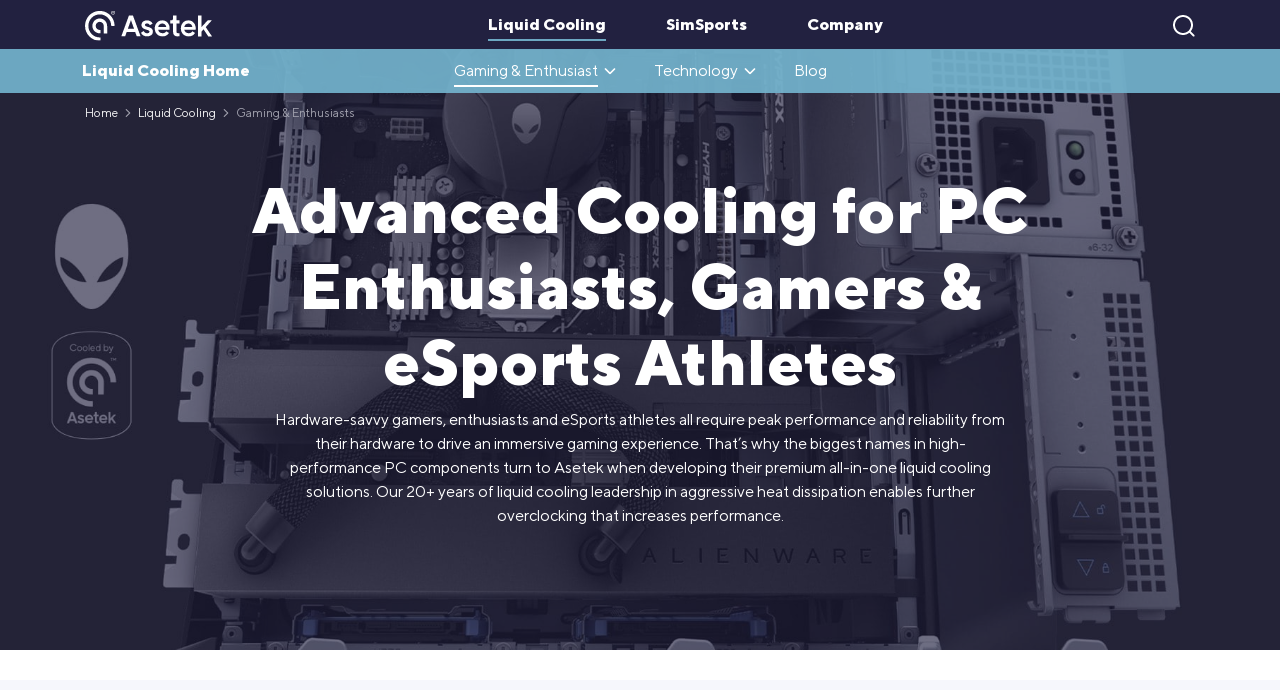

--- FILE ---
content_type: text/html; charset=UTF-8
request_url: https://www.asetek.com/liquid-cooling/gaming-enthusiasts/
body_size: 24838
content:
<!DOCTYPE html>
<html lang="en-US">

<head>
    <meta charset="UTF-8">
    <meta http-equiv="X-UA-Compatible" content="IE=edge">
    <meta name="viewport" content="width=device-width, initial-scale=1.0, maximum-scale=1.0, user-scalable=no">

    <link rel="apple-touch-icon" sizes="180x180" href="https://www.asetek.com/favicon/apple-touch-icon.png">
    <link rel="icon" type="image/png" sizes="32x32" href="https://www.asetek.com/favicon/favicon-32x32.png">
    <link rel="icon" type="image/png" sizes="16x16" href="https://www.asetek.com/favicon/favicon-16x16.png">
    <link rel="manifest" href="https://www.asetek.com/favicon/site.webmanifest">
    <meta name="msapplication-TileColor" content="#da532c">
    <meta name="theme-color" content="#ffffff">

    <meta name='robots' content='index, follow, max-image-preview:large, max-snippet:-1, max-video-preview:-1' />
	<style>img:is([sizes="auto" i], [sizes^="auto," i]) { contain-intrinsic-size: 3000px 1500px }</style>
	
	<!-- This site is optimized with the Yoast SEO plugin v24.0 - https://yoast.com/wordpress/plugins/seo/ -->
	<title>Asetek Liquid Cooling for Gamers and Enthusiasts - Asetek</title>
	<meta name="description" content="Asetek is the market leader in liquid cooling for the gaming community with high-performance all-in-ones for CPU cooling and GPU cooling." />
	<link rel="canonical" href="https://www.asetek.com/liquid-cooling/gaming-enthusiasts/" />
	<meta property="og:locale" content="en_US" />
	<meta property="og:type" content="article" />
	<meta property="og:title" content="Asetek Liquid Cooling for Gamers and Enthusiasts - Asetek" />
	<meta property="og:description" content="Asetek is the market leader in liquid cooling for the gaming community with high-performance all-in-ones for CPU cooling and GPU cooling." />
	<meta property="og:url" content="https://www.asetek.com/liquid-cooling/gaming-enthusiasts/" />
	<meta property="og:site_name" content="Asetek" />
	<meta property="article:modified_time" content="2025-01-08T08:22:07+00:00" />
	<meta property="og:image" content="https://www.asetek.com/wp-content/uploads/2022/06/liquid-cooling-for-gaming-enthusiasts.jpg" />
	<meta property="og:image:width" content="414" />
	<meta property="og:image:height" content="259" />
	<meta property="og:image:type" content="image/jpeg" />
	<meta name="twitter:card" content="summary_large_image" />
	<meta name="twitter:label1" content="Est. reading time" />
	<meta name="twitter:data1" content="1 minute" />
	<script type="application/ld+json" class="yoast-schema-graph">{"@context":"https://schema.org","@graph":[{"@type":"WebPage","@id":"https://www.asetek.com/liquid-cooling/gaming-enthusiasts/","url":"https://www.asetek.com/liquid-cooling/gaming-enthusiasts/","name":"Asetek Liquid Cooling for Gamers and Enthusiasts - Asetek","isPartOf":{"@id":"https://www.asetek.com/#website"},"primaryImageOfPage":{"@id":"https://www.asetek.com/liquid-cooling/gaming-enthusiasts/#primaryimage"},"image":{"@id":"https://www.asetek.com/liquid-cooling/gaming-enthusiasts/#primaryimage"},"thumbnailUrl":"https://www.asetek.com/wp-content/uploads/2022/06/liquid-cooling-for-gaming-enthusiasts.jpg","datePublished":"2021-07-08T10:08:01+00:00","dateModified":"2025-01-08T08:22:07+00:00","description":"Asetek is the market leader in liquid cooling for the gaming community with high-performance all-in-ones for CPU cooling and GPU cooling.","breadcrumb":{"@id":"https://www.asetek.com/liquid-cooling/gaming-enthusiasts/#breadcrumb"},"inLanguage":"en-US","potentialAction":[{"@type":"ReadAction","target":["https://www.asetek.com/liquid-cooling/gaming-enthusiasts/"]}]},{"@type":"ImageObject","inLanguage":"en-US","@id":"https://www.asetek.com/liquid-cooling/gaming-enthusiasts/#primaryimage","url":"https://www.asetek.com/wp-content/uploads/2022/06/liquid-cooling-for-gaming-enthusiasts.jpg","contentUrl":"https://www.asetek.com/wp-content/uploads/2022/06/liquid-cooling-for-gaming-enthusiasts.jpg","width":414,"height":259,"caption":"Liquid Cooling For Gaming Enthusiasts"},{"@type":"BreadcrumbList","@id":"https://www.asetek.com/liquid-cooling/gaming-enthusiasts/#breadcrumb","itemListElement":[{"@type":"ListItem","position":1,"name":"Home","item":"https://www.asetek.com/"},{"@type":"ListItem","position":2,"name":"Liquid Cooling","item":"https://www.asetek.com/liquid-cooling/"},{"@type":"ListItem","position":3,"name":"Gaming &#038; Enthusiasts"}]},{"@type":"WebSite","@id":"https://www.asetek.com/#website","url":"https://www.asetek.com/","name":"Asetek","description":"","potentialAction":[{"@type":"SearchAction","target":{"@type":"EntryPoint","urlTemplate":"https://www.asetek.com/?s={search_term_string}"},"query-input":{"@type":"PropertyValueSpecification","valueRequired":true,"valueName":"search_term_string"}}],"inLanguage":"en-US"}]}</script>
	<!-- / Yoast SEO plugin. -->



<link rel='stylesheet' id='wp-block-library-css' href='https://www.asetek.com/wp-includes/css/dist/block-library/style.min.css?ver=6.8.3' type='text/css' media='all' />
<style id='classic-theme-styles-inline-css' type='text/css'>
/*! This file is auto-generated */
.wp-block-button__link{color:#fff;background-color:#32373c;border-radius:9999px;box-shadow:none;text-decoration:none;padding:calc(.667em + 2px) calc(1.333em + 2px);font-size:1.125em}.wp-block-file__button{background:#32373c;color:#fff;text-decoration:none}
</style>
<style id='global-styles-inline-css' type='text/css'>
:root{--wp--preset--aspect-ratio--square: 1;--wp--preset--aspect-ratio--4-3: 4/3;--wp--preset--aspect-ratio--3-4: 3/4;--wp--preset--aspect-ratio--3-2: 3/2;--wp--preset--aspect-ratio--2-3: 2/3;--wp--preset--aspect-ratio--16-9: 16/9;--wp--preset--aspect-ratio--9-16: 9/16;--wp--preset--color--black: #000000;--wp--preset--color--cyan-bluish-gray: #abb8c3;--wp--preset--color--white: #ffffff;--wp--preset--color--pale-pink: #f78da7;--wp--preset--color--vivid-red: #cf2e2e;--wp--preset--color--luminous-vivid-orange: #ff6900;--wp--preset--color--luminous-vivid-amber: #fcb900;--wp--preset--color--light-green-cyan: #7bdcb5;--wp--preset--color--vivid-green-cyan: #00d084;--wp--preset--color--pale-cyan-blue: #8ed1fc;--wp--preset--color--vivid-cyan-blue: #0693e3;--wp--preset--color--vivid-purple: #9b51e0;--wp--preset--gradient--vivid-cyan-blue-to-vivid-purple: linear-gradient(135deg,rgba(6,147,227,1) 0%,rgb(155,81,224) 100%);--wp--preset--gradient--light-green-cyan-to-vivid-green-cyan: linear-gradient(135deg,rgb(122,220,180) 0%,rgb(0,208,130) 100%);--wp--preset--gradient--luminous-vivid-amber-to-luminous-vivid-orange: linear-gradient(135deg,rgba(252,185,0,1) 0%,rgba(255,105,0,1) 100%);--wp--preset--gradient--luminous-vivid-orange-to-vivid-red: linear-gradient(135deg,rgba(255,105,0,1) 0%,rgb(207,46,46) 100%);--wp--preset--gradient--very-light-gray-to-cyan-bluish-gray: linear-gradient(135deg,rgb(238,238,238) 0%,rgb(169,184,195) 100%);--wp--preset--gradient--cool-to-warm-spectrum: linear-gradient(135deg,rgb(74,234,220) 0%,rgb(151,120,209) 20%,rgb(207,42,186) 40%,rgb(238,44,130) 60%,rgb(251,105,98) 80%,rgb(254,248,76) 100%);--wp--preset--gradient--blush-light-purple: linear-gradient(135deg,rgb(255,206,236) 0%,rgb(152,150,240) 100%);--wp--preset--gradient--blush-bordeaux: linear-gradient(135deg,rgb(254,205,165) 0%,rgb(254,45,45) 50%,rgb(107,0,62) 100%);--wp--preset--gradient--luminous-dusk: linear-gradient(135deg,rgb(255,203,112) 0%,rgb(199,81,192) 50%,rgb(65,88,208) 100%);--wp--preset--gradient--pale-ocean: linear-gradient(135deg,rgb(255,245,203) 0%,rgb(182,227,212) 50%,rgb(51,167,181) 100%);--wp--preset--gradient--electric-grass: linear-gradient(135deg,rgb(202,248,128) 0%,rgb(113,206,126) 100%);--wp--preset--gradient--midnight: linear-gradient(135deg,rgb(2,3,129) 0%,rgb(40,116,252) 100%);--wp--preset--font-size--small: 13px;--wp--preset--font-size--medium: 20px;--wp--preset--font-size--large: 36px;--wp--preset--font-size--x-large: 42px;--wp--preset--spacing--20: 0.44rem;--wp--preset--spacing--30: 0.67rem;--wp--preset--spacing--40: 1rem;--wp--preset--spacing--50: 1.5rem;--wp--preset--spacing--60: 2.25rem;--wp--preset--spacing--70: 3.38rem;--wp--preset--spacing--80: 5.06rem;--wp--preset--shadow--natural: 6px 6px 9px rgba(0, 0, 0, 0.2);--wp--preset--shadow--deep: 12px 12px 50px rgba(0, 0, 0, 0.4);--wp--preset--shadow--sharp: 6px 6px 0px rgba(0, 0, 0, 0.2);--wp--preset--shadow--outlined: 6px 6px 0px -3px rgba(255, 255, 255, 1), 6px 6px rgba(0, 0, 0, 1);--wp--preset--shadow--crisp: 6px 6px 0px rgba(0, 0, 0, 1);}:where(.is-layout-flex){gap: 0.5em;}:where(.is-layout-grid){gap: 0.5em;}body .is-layout-flex{display: flex;}.is-layout-flex{flex-wrap: wrap;align-items: center;}.is-layout-flex > :is(*, div){margin: 0;}body .is-layout-grid{display: grid;}.is-layout-grid > :is(*, div){margin: 0;}:where(.wp-block-columns.is-layout-flex){gap: 2em;}:where(.wp-block-columns.is-layout-grid){gap: 2em;}:where(.wp-block-post-template.is-layout-flex){gap: 1.25em;}:where(.wp-block-post-template.is-layout-grid){gap: 1.25em;}.has-black-color{color: var(--wp--preset--color--black) !important;}.has-cyan-bluish-gray-color{color: var(--wp--preset--color--cyan-bluish-gray) !important;}.has-white-color{color: var(--wp--preset--color--white) !important;}.has-pale-pink-color{color: var(--wp--preset--color--pale-pink) !important;}.has-vivid-red-color{color: var(--wp--preset--color--vivid-red) !important;}.has-luminous-vivid-orange-color{color: var(--wp--preset--color--luminous-vivid-orange) !important;}.has-luminous-vivid-amber-color{color: var(--wp--preset--color--luminous-vivid-amber) !important;}.has-light-green-cyan-color{color: var(--wp--preset--color--light-green-cyan) !important;}.has-vivid-green-cyan-color{color: var(--wp--preset--color--vivid-green-cyan) !important;}.has-pale-cyan-blue-color{color: var(--wp--preset--color--pale-cyan-blue) !important;}.has-vivid-cyan-blue-color{color: var(--wp--preset--color--vivid-cyan-blue) !important;}.has-vivid-purple-color{color: var(--wp--preset--color--vivid-purple) !important;}.has-black-background-color{background-color: var(--wp--preset--color--black) !important;}.has-cyan-bluish-gray-background-color{background-color: var(--wp--preset--color--cyan-bluish-gray) !important;}.has-white-background-color{background-color: var(--wp--preset--color--white) !important;}.has-pale-pink-background-color{background-color: var(--wp--preset--color--pale-pink) !important;}.has-vivid-red-background-color{background-color: var(--wp--preset--color--vivid-red) !important;}.has-luminous-vivid-orange-background-color{background-color: var(--wp--preset--color--luminous-vivid-orange) !important;}.has-luminous-vivid-amber-background-color{background-color: var(--wp--preset--color--luminous-vivid-amber) !important;}.has-light-green-cyan-background-color{background-color: var(--wp--preset--color--light-green-cyan) !important;}.has-vivid-green-cyan-background-color{background-color: var(--wp--preset--color--vivid-green-cyan) !important;}.has-pale-cyan-blue-background-color{background-color: var(--wp--preset--color--pale-cyan-blue) !important;}.has-vivid-cyan-blue-background-color{background-color: var(--wp--preset--color--vivid-cyan-blue) !important;}.has-vivid-purple-background-color{background-color: var(--wp--preset--color--vivid-purple) !important;}.has-black-border-color{border-color: var(--wp--preset--color--black) !important;}.has-cyan-bluish-gray-border-color{border-color: var(--wp--preset--color--cyan-bluish-gray) !important;}.has-white-border-color{border-color: var(--wp--preset--color--white) !important;}.has-pale-pink-border-color{border-color: var(--wp--preset--color--pale-pink) !important;}.has-vivid-red-border-color{border-color: var(--wp--preset--color--vivid-red) !important;}.has-luminous-vivid-orange-border-color{border-color: var(--wp--preset--color--luminous-vivid-orange) !important;}.has-luminous-vivid-amber-border-color{border-color: var(--wp--preset--color--luminous-vivid-amber) !important;}.has-light-green-cyan-border-color{border-color: var(--wp--preset--color--light-green-cyan) !important;}.has-vivid-green-cyan-border-color{border-color: var(--wp--preset--color--vivid-green-cyan) !important;}.has-pale-cyan-blue-border-color{border-color: var(--wp--preset--color--pale-cyan-blue) !important;}.has-vivid-cyan-blue-border-color{border-color: var(--wp--preset--color--vivid-cyan-blue) !important;}.has-vivid-purple-border-color{border-color: var(--wp--preset--color--vivid-purple) !important;}.has-vivid-cyan-blue-to-vivid-purple-gradient-background{background: var(--wp--preset--gradient--vivid-cyan-blue-to-vivid-purple) !important;}.has-light-green-cyan-to-vivid-green-cyan-gradient-background{background: var(--wp--preset--gradient--light-green-cyan-to-vivid-green-cyan) !important;}.has-luminous-vivid-amber-to-luminous-vivid-orange-gradient-background{background: var(--wp--preset--gradient--luminous-vivid-amber-to-luminous-vivid-orange) !important;}.has-luminous-vivid-orange-to-vivid-red-gradient-background{background: var(--wp--preset--gradient--luminous-vivid-orange-to-vivid-red) !important;}.has-very-light-gray-to-cyan-bluish-gray-gradient-background{background: var(--wp--preset--gradient--very-light-gray-to-cyan-bluish-gray) !important;}.has-cool-to-warm-spectrum-gradient-background{background: var(--wp--preset--gradient--cool-to-warm-spectrum) !important;}.has-blush-light-purple-gradient-background{background: var(--wp--preset--gradient--blush-light-purple) !important;}.has-blush-bordeaux-gradient-background{background: var(--wp--preset--gradient--blush-bordeaux) !important;}.has-luminous-dusk-gradient-background{background: var(--wp--preset--gradient--luminous-dusk) !important;}.has-pale-ocean-gradient-background{background: var(--wp--preset--gradient--pale-ocean) !important;}.has-electric-grass-gradient-background{background: var(--wp--preset--gradient--electric-grass) !important;}.has-midnight-gradient-background{background: var(--wp--preset--gradient--midnight) !important;}.has-small-font-size{font-size: var(--wp--preset--font-size--small) !important;}.has-medium-font-size{font-size: var(--wp--preset--font-size--medium) !important;}.has-large-font-size{font-size: var(--wp--preset--font-size--large) !important;}.has-x-large-font-size{font-size: var(--wp--preset--font-size--x-large) !important;}
:where(.wp-block-post-template.is-layout-flex){gap: 1.25em;}:where(.wp-block-post-template.is-layout-grid){gap: 1.25em;}
:where(.wp-block-columns.is-layout-flex){gap: 2em;}:where(.wp-block-columns.is-layout-grid){gap: 2em;}
:root :where(.wp-block-pullquote){font-size: 1.5em;line-height: 1.6;}
</style>
<link rel='stylesheet' id='algolia-frontend-vendor-css-css' href='https://www.asetek.com/wp-content/plugins/algolia-custom-integration/assets/css/vendor.min.css?ver=0.0.0.0' type='text/css' media='all' />
<link rel='stylesheet' id='algolia-frontend-css-css' href='https://www.asetek.com/wp-content/plugins/algolia-custom-integration/assets/css/style.min.css?ver=0.0.0.0' type='text/css' media='all' />
<link data-minify="1" rel='stylesheet' id='vendor-css' href='https://www.asetek.com/wp-content/cache/min/1/wp-content/themes/asetek/assets/css/vendor.min.css?ver=1765883417' type='text/css' media='all' />
<link data-minify="1" rel='stylesheet' id='style-css' href='https://www.asetek.com/wp-content/cache/min/1/wp-content/themes/asetek/assets/css/style.min.css?ver=1765883417' type='text/css' media='all' />
<script type="text/javascript" src="https://www.asetek.com/wp-includes/js/jquery/jquery.min.js?ver=3.7.1" id="jquery-core-js"></script>
<script type="text/javascript" src="https://www.asetek.com/wp-includes/js/jquery/jquery-migrate.min.js?ver=3.4.1" id="jquery-migrate-js"></script>
<link rel="https://api.w.org/" href="https://www.asetek.com/wp-json/" /><link rel="alternate" title="JSON" type="application/json" href="https://www.asetek.com/wp-json/wp/v2/pages/95" /><link rel="EditURI" type="application/rsd+xml" title="RSD" href="https://www.asetek.com/xmlrpc.php?rsd" />
<link rel='shortlink' href='https://www.asetek.com/?p=95' />
<link rel="alternate" title="oEmbed (JSON)" type="application/json+oembed" href="https://www.asetek.com/wp-json/oembed/1.0/embed?url=https%3A%2F%2Fwww.asetek.com%2Fliquid-cooling%2Fgaming-enthusiasts%2F" />
<link rel="alternate" title="oEmbed (XML)" type="text/xml+oembed" href="https://www.asetek.com/wp-json/oembed/1.0/embed?url=https%3A%2F%2Fwww.asetek.com%2Fliquid-cooling%2Fgaming-enthusiasts%2F&#038;format=xml" />
<style type="text/css">.broken_link, a.broken_link {
	text-decoration: line-through;
}</style><noscript><style id="rocket-lazyload-nojs-css">.rll-youtube-player, [data-lazy-src]{display:none !important;}</style></noscript>    <meta name="google-site-verification" content="cvwHOoWq_iyAXMDjUyj_XbOQBcXsTcMbFQ8U_eJbIsY" />
    <script id="CookieConsent" src=https://policy.app.cookieinformation.com/uc.js data-culture="EN"
        type="text/javascript"></script>
    <!-- Google Tag Manager -->
    <script>
    (function(w, d, s, l, i) {
        w[l] = w[l] || [];
        w[l].push({
            'gtm.start': new Date().getTime(),
            event: 'gtm.js'
        });
        var f = d.getElementsByTagName(s)[0],
            j = d.createElement(s),
            dl = l != 'dataLayer' ? '&l=' + l : '';
        j.async = true;
        j.src =
            'https://www.googletagmanager.com/gtm.js?id=' + i + dl;
        f.parentNode.insertBefore(j, f);
    })(window, document, 'script', 'dataLayer', 'GTM-WX4P4BK');
    </script>
    <!-- End Google Tag Manager -->
<meta name="generator" content="WP Rocket 3.17.3.1" data-wpr-features="wpr_minify_js wpr_lazyload_images wpr_minify_css wpr_desktop wpr_preload_links" /></head>

<body class="wp-singular page-template page-template-template-page page-template-template-page-php page page-id-95 page-parent page-child parent-pageid-89 wp-theme-asetek">

    <!-- Google Tag Manager (noscript) -->
    <noscript><iframe src="https://www.googletagmanager.com/ns.html?id=GTM-WX4P4BK" height="0" width="0"
            style="display:none;visibility:hidden"></iframe></noscript>
    <!-- End Google Tag Manager (noscript) -->

    <div data-rocket-location-hash="29ccf98f054896b6f93ec33686d41ce1" id="fb-root"></div>
    <script>
    (function(d, s, id) {
        var js, fjs = d.getElementsByTagName(s)[0];
        if (d.getElementById(id)) return;
        js = d.createElement(s);
        js.id = id;
        js.src = 'https://connect.facebook.net/hu_HU/sdk.js#xfbml=1&version=v3.1';
        fjs.parentNode.insertBefore(js, fjs);
    }(document, 'script', 'facebook-jssdk'));
    </script>

    <style>
    .liquid-cooling .dropdown-menu,
    .liquid-cooling>a::before {
        background-color: rgba(116,179,206,0.92) !important;
    }

    .liquid-cooling .dropdown-menu::before,
    .liquid-cooling .dropdown-menu::after {
        background-color: rgba(116,179,206,0.92);
    }

    .liquid-cooling-color .main-page-link,
    .liquid-cooling-color .main-page-link:hover {
        color: rgba(116,179,206,0.92);
    }

    .liquid-cooling-color .megamenu__links-wrapper ul li.active a {
        color: rgba(116,179,206,0.92);
    }

    .liquid-cooling-color .megamenu__links-wrapper ul li a::after {
        background-color: rgba(116,179,206,0.92);
    }

    .liquid-cooling-color .main-page-link::after {
        background-color: rgba(116,179,206,0.92);
    }

    .simsports .dropdown-menu,
    .simsports>a::before {
        background-color: rgba(228,27,32,0.92) !important;
        z-index: 1000;
    }

    .simsports .dropdown-menu::after,
    .simsports .dropdown-menu::before {
        background-color: rgba(228,27,32,0.92);
    }

    @media screen and (min-width: 1200px) {
        .with-extra .dropdown-menu .dropdown-item:last-child {
            width: 10rem;
            margin-right: 15px !important;
        }
    }

    .with-extra .dropdown-menu .dropdown-item:last-child {
        opacity: 0 !important;
        pointer-events: none !important;
        margin-left: 30px !important;
    }

    .with-extra .dropdown-menu {
        justify-content: flex-end !important;
    }

    .simsports-color .main-page-link,
    .simsports-color .main-page-link:hover {
        color: rgba(228,27,32,0.92);
    }

    .simsports-color .main-page-link::after {
        background-color: rgba(228,27,32,0.92);
    }

    .simsports-color .megamenu__links-wrapper ul li.active a {
        color: rgba(228,27,32,0.92);
    }

    .simsports-color .megamenu__links-wrapper ul li a::after {
        background-color: rgba(228,27,32,0.92);
    }

    .company .dropdown-menu,
    .company>a::before {
        background-color: rgba(170,50,170,0.92) !important;
        z-index: 100;
    }

    .company .dropdown-menu::after,
    .company .dropdown-menu::before {
        background-color: rgba(170,50,170,0.92);
    }

    .company-color .main-page-link,
    .company-color .main-page-link:hover {
        color: rgba(170,50,170,0.92);
    }

    .company-color .main-page-link::after {
        background-color: rgba(170,50,170,0.92);
    }

    .company-color .megamenu__links-wrapper ul li.active a {
        color: rgba(170,50,170,0.92);
    }

    .company-color .megamenu__links-wrapper ul li a::after {
        background-color: rgba(170,50,170,0.92);
    }
    </style>

    <nav id="menu" class="navbar navbar-expand-lg navbar-light ">
        <div data-rocket-location-hash="4c540835e72d0520b255e1d4586334f4" class="container">
            <a class="navbar-brand" href="https://www.asetek.com"><img
                    src="https://www.asetek.com/wp-content/themes/asetek/assets/img/asetek_footer_logo.svg"
                    width="127"></a>

            <div class="mobile-currency d-lg-none d-md-flex  d-flex">

                <a href="https://www.asetek.com/simsports/profile/" class="profile-menu"><i
                        class="fas fa-user"></i></a>
                <a href="https://www.asetek.com/simsports/cart/">
                    <i class="fas fa-shopping-cart shoping-cart-menu"></i>
                </a>

                <div class="shop-dropdown js-shop-dropdown">
                    <i class="far fa-globe"></i> Shop

                    <div class="dropdown-content closed">
                        <a href="https://www.asetek.com/simsports/webshop/">EU shop (€ - EUR)</a>
                        <!-- <a href="/webshop/us/">US shop ($)</a> -->
                        <a href="https://www.asetek.com/simsports/webshop/us/">NA shop ($ - USD)</a>
                        <a href="https://www.asetek.com/simsports/webshop/global/">Global shop ($ -
                            USD)</a>
                    </div>
                </div>

            </div>
            <button class="navbar-toggler hamburger hamburger--collapse" type="button" data-toggle="collapse"
                data-target="#navigation" aria-controls="navigation" aria-expanded="false" aria-label="Menu">
                <span class="hamburger-box">
                    <span class="hamburger-inner"></span>
                </span>
            </button>


            

    <section class="megamenu js-megamenu 
        liquid-cooling-color menu-item menu-item-type-post_type menu-item-object-page current-menu-item page_item page-item-95 current_page_item 
    " id="megamenu-1194">
        <div class="container d-block">
            <div data-rocket-location-hash="ca8628f43eda5e53527be2e6845b5a8b" class="row">
                <div class="col-12">
                    <div data-rocket-location-hash="0f2e10098b09d3bfc8b96f892dd719ba">
                                                    <a class="main-page-link" href="https://www.asetek.com/liquid-cooling/gaming-enthusiasts/">
                                Gaming & Enthusiast Home Page
                            </a>
                                            </div>
                </div>
            </div>

                        
            <div class="row ">
                <div class="col-lg-4 megamenu__links-wrapper">
                    <ul>
                                                        
                                                                    <li class="js-tab">
                                        <a href="https://www.asetek.com/liquid-cooling/gaming-enthusiasts/technology-for-gaming-enthusiasts/" data-page="1185">Technology for Gaming &amp; Enthusiasts</a>
                                                                            </li>
                                                                
                                                            
                                                                    <li class="js-tab">
                                        <a href="https://www.asetek.com/liquid-cooling/gaming-enthusiasts/cpu-cooling/" data-page="392">Advanced CPU water coolers</a>
                                                                                        <i class="fal fa-angle-right transform-arrow"></i>
                                                                                </li>
                                                                
                                                            
                                                                    <li class="js-tab">
                                        <a href="https://www.asetek.com/company/about-asetek/asetek-heritage-technology/" data-page="4872">Asetek Legacy Products &amp; Heritage Technology</a>
                                                                                        <i class="fal fa-angle-right transform-arrow"></i>
                                                                                </li>
                                                                
                                                            
                                                                    <li class="js-tab">
                                        <a href="https://www.asetek.com/liquid-cooling/gaming-enthusiasts/air-vs-liquid/" data-page="1276">Liquid Cooling vs Air Cooling: Which CPU Cooler to Pick?</a>
                                                                            </li>
                                                                
                                                            
                                                                    <li class="js-tab">
                                        <a href="https://www.asetek.com/liquid-cooling/cooled-by-asetek/" data-page="4842">Cooled by Asetek</a>
                                                                            </li>
                                                                
                                                            
                                                                    <li class="js-tab">
                                        <a href="https://www.asetek.com/liquid-cooling/gaming-enthusiasts/g-e-partners/" data-page="87">G &amp; E Partners</a>
                                                                                        <i class="fal fa-angle-right transform-arrow"></i>
                                                                                </li>
                                                                
                                                            
                                                                    <li class="js-tab">
                                        <a href="https://www.asetek.com/liquid-cooling/gaming-enthusiasts/cpu-cooling/retention-rings/" data-page="1308">Retention Rings</a>
                                                                            </li>
                                                                
                                                </ul>
                   
                </div>

                <div class="col-lg-8 megamenu__tiles-wrapper">
                    
                                               <div class="row megamenu__tiles-wrapper__row js-mega-row " id="page-1185">
                             
                                <div class="col-12">
                                    <ul class="megamenu-ul">
                                                                            </ul>
                                </div>

                            </div>
                           
                                                   <div class="row megamenu__tiles-wrapper__row js-mega-row hide" id="page-392">
                             
                                <div class="col-12">
                                    <ul class="megamenu-ul">
                                                                                                                                            <li>
                                                        <a href="https://www.asetek.com/liquid-cooling/gaming-enthusiasts/cpu-cooling/amd-ryzen-5000-3000xt-3000-series-cooling/" class="">
                                                            AMD Ryzen™ 5000 3000XT 3000 Series Cooling                                                        </a>
                                                    </li>
                                                                                                        <li>
                                                        <a href="https://www.asetek.com/liquid-cooling/gaming-enthusiasts/cpu-cooling/gen6-mainstream-cpu-coolers/" class="">
                                                            Gen6 Mainstream CPU Coolers                                                        </a>
                                                    </li>
                                                                                                        <li>
                                                        <a href="https://www.asetek.com/liquid-cooling/gaming-enthusiasts/cpu-cooling/retention-rings/" class="">
                                                            Retention Rings                                                        </a>
                                                    </li>
                                                                                                                                                                                </ul>
                                </div>

                            </div>
                           
                                                   <div class="row megamenu__tiles-wrapper__row js-mega-row hide" id="page-4872">
                             
                                <div class="col-12">
                                    <ul class="megamenu-ul">
                                                                                                                                            <li>
                                                        <a href="https://www.asetek.com/liquid-cooling/gaming-enthusiasts/gpu-cooling/" class="">
                                                            GPU Cooling                                                        </a>
                                                    </li>
                                                                                                        <li>
                                                        <a href="https://www.asetek.com/company/about-asetek/asetek-heritage-technology/vapochill/" class="">
                                                            VapoChill                                                        </a>
                                                    </li>
                                                                                                        <li>
                                                        <a href="https://www.asetek.com/company/about-asetek/asetek-heritage-technology/waterchill/" class="">
                                                            WaterChill                                                        </a>
                                                    </li>
                                                                                                        <li>
                                                        <a href="https://www.asetek.com/liquid-cooling/gaming-enthusiasts/cpu-cooling/extreme-processor-cpu-coolers/" class="">
                                                            690LX-PN Liquid Cooler                                                        </a>
                                                    </li>
                                                                                                        <li>
                                                        <a href="https://www.asetek.com/liquid-cooling/gaming-enthusiasts/cpu-cooling/small-form-factor-cpu-cooler/" class="">
                                                            645LT Small Form Factor CPU                                                        </a>
                                                    </li>
                                                                                                        <li>
                                                        <a href="https://www.asetek.com/company/about-asetek/asetek-heritage-technology/500-series-550-570-590/" class="">
                                                            500-Series (550, 570, 590)                                                        </a>
                                                    </li>
                                                                                                                                                                                </ul>
                                </div>

                            </div>
                           
                                                   <div class="row megamenu__tiles-wrapper__row js-mega-row hide" id="page-1276">
                             
                                <div class="col-12">
                                    <ul class="megamenu-ul">
                                                                            </ul>
                                </div>

                            </div>
                           
                                                   <div class="row megamenu__tiles-wrapper__row js-mega-row hide" id="page-4842">
                             
                                <div class="col-12">
                                    <ul class="megamenu-ul">
                                                                            </ul>
                                </div>

                            </div>
                           
                                                   <div class="row megamenu__tiles-wrapper__row js-mega-row hide" id="page-87">
                             
                                <div class="col-12">
                                    <ul class="megamenu-ul">
                                                                                                                                            <li>
                                                        <a href="https://www.asetek.com/liquid-cooling/gaming-enthusiasts/g-e-partners/leading-prebuilt-pc-and-system-integrator-partners/" class="">
                                                            Leading Prebuilt PC and System Integrator Partners                                                        </a>
                                                    </li>
                                                                                                        <li>
                                                        <a href="https://www.asetek.com/liquid-cooling/gaming-enthusiasts/g-e-partners/diy-partners/" class="">
                                                            DIY Partners                                                        </a>
                                                    </li>
                                                                                                                                                                                </ul>
                                </div>

                            </div>
                           
                                                   <div class="row megamenu__tiles-wrapper__row js-mega-row hide" id="page-1308">
                             
                                <div class="col-12">
                                    <ul class="megamenu-ul">
                                                                            </ul>
                                </div>

                            </div>
                           
                                        </div>
            </div>
            
        
        </div>
    </section>



    <section class="megamenu js-megamenu 
        liquid-cooling-color menu-item menu-item-type-post_type menu-item-object-page 
    " id="megamenu-1358">
        <div class="container d-block">
            <div data-rocket-location-hash="c9507259a35b9082114af49d0cab1070" class="row">
                <div class="col-12">
                    <div>
                                                    <a class="main-page-link" href="https://www.asetek.com/liquid-cooling/asetek-technology/">
                                Technology Home Page
                            </a>
                                            </div>
                </div>
            </div>

                        
            <div class="row ">
                <div class="col-lg-4 megamenu__links-wrapper">
                    <ul>
                                                        
                                                                    <li class="js-tab">
                                        <a href="https://www.asetek.com/liquid-cooling/asetek-technology/performance/" data-page="590">Performance</a>
                                                                            </li>
                                                                
                                                            
                                                                    <li class="js-tab">
                                        <a href="https://www.asetek.com/liquid-cooling/asetek-technology/quality-reliability/" data-page="1093">Quality &amp; Reliability</a>
                                                                                        <i class="fal fa-angle-right transform-arrow"></i>
                                                                                </li>
                                                                
                                                            
                                                                    <li class="js-tab">
                                        <a href="https://www.asetek.com/liquid-cooling/asetek-technology/how-liquid-cooling-works/" data-page="1180">How Liquid Cooling Works</a>
                                                                            </li>
                                                                
                                                            
                                                                    <li class="js-tab">
                                        <a href="https://www.asetek.com/company/about-asetek/asetek-heritage-technology/" data-page="4872">Asetek Legacy Products &amp; Heritage Technology</a>
                                                                                        <i class="fal fa-angle-right transform-arrow"></i>
                                                                                </li>
                                                                
                                                </ul>
                   
                </div>

                <div class="col-lg-8 megamenu__tiles-wrapper">
                    
                                               <div class="row megamenu__tiles-wrapper__row js-mega-row " id="page-590">
                             
                                <div class="col-12">
                                    <ul class="megamenu-ul">
                                                                            </ul>
                                </div>

                            </div>
                           
                                                   <div class="row megamenu__tiles-wrapper__row js-mega-row hide" id="page-1093">
                             
                                <div class="col-12">
                                    <ul class="megamenu-ul">
                                                                                                                                            <li>
                                                        <a href="https://www.asetek.com/liquid-cooling/asetek-technology/quality-reliability/qr-engrained-in-everything-we-do/" class="">
                                                            Q&#038;R &#8211; Engrained In Everything We Do                                                        </a>
                                                    </li>
                                                                                                        <li>
                                                        <a href="https://www.asetek.com/liquid-cooling/asetek-technology/quality-reliability/designing-for-quality-reliability/" class="">
                                                            Designing For Quality &#038; Reliability                                                        </a>
                                                    </li>
                                                                                                        <li>
                                                        <a href="https://www.asetek.com/liquid-cooling/asetek-technology/quality-reliability/supply-chain-reliability/" class="">
                                                            Supply Chain Reliability                                                        </a>
                                                    </li>
                                                                                                        <li>
                                                        <a href="https://www.asetek.com/liquid-cooling/asetek-technology/quality-reliability/building-in-quality/" class="">
                                                            Building In Quality                                                        </a>
                                                    </li>
                                                                                                                                                                                </ul>
                                </div>

                            </div>
                           
                                                   <div class="row megamenu__tiles-wrapper__row js-mega-row hide" id="page-1180">
                             
                                <div class="col-12">
                                    <ul class="megamenu-ul">
                                                                            </ul>
                                </div>

                            </div>
                           
                                                   <div class="row megamenu__tiles-wrapper__row js-mega-row hide" id="page-4872">
                             
                                <div class="col-12">
                                    <ul class="megamenu-ul">
                                                                                                                                            <li>
                                                        <a href="https://www.asetek.com/company/about-asetek/asetek-heritage-technology/vapochill/" class="">
                                                            VapoChill                                                        </a>
                                                    </li>
                                                                                                        <li>
                                                        <a href="https://www.asetek.com/company/about-asetek/asetek-heritage-technology/waterchill/" class="">
                                                            WaterChill                                                        </a>
                                                    </li>
                                                                                                        <li>
                                                        <a href="https://www.asetek.com/company/about-asetek/asetek-heritage-technology/500-series-550-570-590/" class="">
                                                            500-Series (550, 570, 590)                                                        </a>
                                                    </li>
                                                                                                                                                                                </ul>
                                </div>

                            </div>
                           
                                        </div>
            </div>
            
        
        </div>
    </section>



    <section class="megamenu js-megamenu 
        simsports-color menu-item menu-item-type-custom menu-item-object-custom 
    " id="megamenu-4396">
        <div class="container d-block">
            <div class="row">
                <div class="col-12">
                    <div>
                                                    <a class="main-page-link" href="https://www.asetek.com/simsports/webshop/">
                                Webshop Home Page
                            </a>
                                            </div>
                </div>
            </div>

            
                <!-- <div class="row ">
                    <div class="col-lg-4 megamenu__links-wrapper">
                        <ul>
                                                                
                                                                            <li class="js-tab">
                                            <a href="https://www.asetek.com/simsports/us/product-category/news/" data-page="https://www.asetek.com/simsports/us/product-category/news/">New in</a>
                                            
                                        </li>
                                                                        
                                                                    
                                                                            <li class="js-tab">
                                            <a href="https://www.asetek.com/simsports/products/" data-page="https://www.asetek.com/simsports/products/">Product Lines</a>
                                            
                                        </li>
                                                                        
                                                                    
                                                                            <li class="js-tab">
                                            <a href="https://www.asetek.com/simsports/product-category/bundles" data-page="https://www.asetek.com/simsports/product-category/bundles">Bundles</a>
                                            
                                        </li>
                                                                        
                                                                    
                                                                            <li class="js-tab">
                                            <a href="https://www.asetek.com/simsports/product-category/wheelbases" data-page="https://www.asetek.com/simsports/product-category/wheelbases">Wheelbases</a>
                                            
                                        </li>
                                                                        
                                                                    
                                                                            <li class="js-tab">
                                            <a href="https://www.asetek.com/simsports/product-category/steering-wheels/" data-page="https://www.asetek.com/simsports/product-category/steering-wheels/">Steering Wheels</a>
                                            
                                        </li>
                                                                        
                                                                    
                                                                            <li class="js-tab">
                                            <a href="https://www.asetek.com/simsports/product-category/pedals/" data-page="https://www.asetek.com/simsports/product-category/pedals/">Pedals</a>
                                            
                                        </li>
                                                                        
                                                                    
                                                                            <li class="js-tab">
                                            <a href="https://www.asetek.com/simsports/product-category/cockpit/" data-page="https://www.asetek.com/simsports/product-category/cockpit/">Cockpit</a>
                                            
                                        </li>
                                                                        
                                                                    
                                                                            <li class="js-tab">
                                            <a href="https://www.asetek.com/simsports/product-category/accessories/" data-page="https://www.asetek.com/simsports/product-category/accessories/">Accessories</a>
                                            
                                        </li>
                                                                        
                                                                    
                                                                            <li class="js-tab">
                                            <a href="https://www.asetek.com/simsports/product-category/upgrade-kits/" data-page="https://www.asetek.com/simsports/product-category/upgrade-kits/">Upgrade Kits</a>
                                            
                                        </li>
                                                                        
                                                                    
                                                                            <li class="js-tab">
                                            <a href="https://www.asetek.com/simsports/product-category/spare-parts/" data-page="https://www.asetek.com/simsports/product-category/spare-parts/">Spare Parts</a>
                                            
                                        </li>
                                                                        
                                                        </ul>
                    </div>
                </div> -->

                <div class="row ">
                    <div class="col-lg-4 megamenu__links-wrapper">
                        <ul>
                                                                
                                                                            <li class="js-tab">
                                    
                                            <a href="https://www.asetek.com/simsports/us/product-category/news/" data-page="httpswwwasetekcomsimsportsusproduct-categorynews_0">New in</a>
                                                                                    </li>
                                                                        
                                                                    
                                                                            <li class="js-tab">
                                    
                                            <a href="https://www.asetek.com/simsports/products/" data-page="httpswwwasetekcomsimsportsproducts_1">Product Lines</a>
                                                                                                <i class="fal fa-angle-right transform-arrow"></i>
                                                                                        </li>
                                                                        
                                                                    
                                                                            <li class="js-tab">
                                    
                                            <a href="https://www.asetek.com/simsports/product-category/bundles" data-page="httpswwwasetekcomsimsportsproduct-categorybundles_2">Bundles</a>
                                                                                                <i class="fal fa-angle-right transform-arrow"></i>
                                                                                        </li>
                                                                        
                                                                    
                                                                            <li class="js-tab">
                                    
                                            <a href="https://www.asetek.com/simsports/product-category/wheelbases" data-page="httpswwwasetekcomsimsportsproduct-categorywheelbases_3">Wheelbases</a>
                                                                                                <i class="fal fa-angle-right transform-arrow"></i>
                                                                                        </li>
                                                                        
                                                                    
                                                                            <li class="js-tab">
                                    
                                            <a href="https://www.asetek.com/simsports/product-category/steering-wheels/" data-page="httpswwwasetekcomsimsportsproduct-categorysteering-wheels_4">Steering Wheels</a>
                                                                                                <i class="fal fa-angle-right transform-arrow"></i>
                                                                                        </li>
                                                                        
                                                                    
                                                                            <li class="js-tab">
                                    
                                            <a href="https://www.asetek.com/simsports/product-category/pedals/" data-page="httpswwwasetekcomsimsportsproduct-categorypedals_5">Pedals</a>
                                                                                                <i class="fal fa-angle-right transform-arrow"></i>
                                                                                        </li>
                                                                        
                                                                    
                                                                            <li class="js-tab">
                                    
                                            <a href="https://www.asetek.com/simsports/product-category/cockpit/" data-page="httpswwwasetekcomsimsportsproduct-categorycockpit_6">Cockpit</a>
                                                                                                <i class="fal fa-angle-right transform-arrow"></i>
                                                                                        </li>
                                                                        
                                                                    
                                                                            <li class="js-tab">
                                    
                                            <a href="https://www.asetek.com/simsports/product-category/accessories/" data-page="httpswwwasetekcomsimsportsproduct-categoryaccessories_7">Accessories</a>
                                                                                                <i class="fal fa-angle-right transform-arrow"></i>
                                                                                        </li>
                                                                        
                                                                    
                                                                            <li class="js-tab">
                                    
                                            <a href="https://www.asetek.com/simsports/product-category/upgrade-kits/" data-page="httpswwwasetekcomsimsportsproduct-categoryupgrade-kits_8">Upgrade Kits</a>
                                                                                                <i class="fal fa-angle-right transform-arrow"></i>
                                                                                        </li>
                                                                        
                                                                    
                                                                            <li class="js-tab">
                                    
                                            <a href="https://www.asetek.com/simsports/product-category/spare-parts/" data-page="httpswwwasetekcomsimsportsproduct-categoryspare-parts_9">Spare Parts</a>
                                                                                                <i class="fal fa-angle-right transform-arrow"></i>
                                                                                        </li>
                                                                        
                                                        </ul>
                    
                    </div>

                    <div class="col-lg-8 megamenu__tiles-wrapper">
                        
                                                        <div class="row megamenu__tiles-wrapper__row js-mega-row " id="page-httpswwwasetekcomsimsportsusproduct-categorynews_0">
                                
                                    <div class="col-12">
                                        <ul class="megamenu-ul">
                                                                                    </ul>
                                    </div>

                                </div>
                            
                                                            <div class="row megamenu__tiles-wrapper__row js-mega-row hide" id="page-httpswwwasetekcomsimsportsproducts_1">
                                
                                    <div class="col-12">
                                        <ul class="megamenu-ul">
                                                                                                                                                        <li>
<!--                                                            <a href="--><!--" class="--><!--">-->
                                                            <a href="https://www.asetek.com/simsports/products/invicta/">
                                                                Invicta™                                                            </a>
                                                        </li>
                                                                                                            <li>
<!--                                                            <a href="--><!--" class="--><!--">-->
                                                            <a href="https://www.asetek.com/simsports/products/forte/">
                                                                Forte®                                                            </a>
                                                        </li>
                                                                                                            <li>
<!--                                                            <a href="--><!--" class="--><!--">-->
                                                            <a href="https://www.asetek.com/simsports/products/la-prima/">
                                                                La Prima™                                                             </a>
                                                        </li>
                                                                                                            <li>
<!--                                                            <a href="--><!--" class="--><!--">-->
                                                            <a href="https://www.asetek.com/simsports/product-category/initium/">
                                                                Initium™                                                            </a>
                                                        </li>
                                                                                                                                        </ul>
                                    </div>

                                </div>
                            
                                                            <div class="row megamenu__tiles-wrapper__row js-mega-row hide" id="page-httpswwwasetekcomsimsportsproduct-categorybundles_2">
                                
                                    <div class="col-12">
                                        <ul class="megamenu-ul">
                                                                                                                                                        <li>
<!--                                                            <a href="--><!--" class="--><!--">-->
                                                            <a href="https://www.asetek.com/simsports/product-category/bundles/">
                                                                Show all Bundles                                                            </a>
                                                        </li>
                                                                                                            <li>
<!--                                                            <a href="--><!--" class="--><!--">-->
                                                            <a href="https://www.asetek.com/simsports/product/bundle-configurator/">
                                                                Bundle Configurator                                                            </a>
                                                        </li>
                                                                                                                                        </ul>
                                    </div>

                                </div>
                            
                                                            <div class="row megamenu__tiles-wrapper__row js-mega-row hide" id="page-httpswwwasetekcomsimsportsproduct-categorywheelbases_3">
                                
                                    <div class="col-12">
                                        <ul class="megamenu-ul">
                                                                                                                                                        <li>
<!--                                                            <a href="--><!--" class="--><!--">-->
                                                            <a href="https://www.asetek.com/simsports/product-category/wheelbases">
                                                                Show all Wheelbases                                                            </a>
                                                        </li>
                                                                                                            <li>
<!--                                                            <a href="--><!--" class="--><!--">-->
                                                            <a href="https://www.asetek.com/simsports/product-category/accessories/wheelbase-accessories-mounts/">
                                                                Accessories and Mounts                                                            </a>
                                                        </li>
                                                                                                                                        </ul>
                                    </div>

                                </div>
                            
                                                            <div class="row megamenu__tiles-wrapper__row js-mega-row hide" id="page-httpswwwasetekcomsimsportsproduct-categorysteering-wheels_4">
                                
                                    <div class="col-12">
                                        <ul class="megamenu-ul">
                                                                                                                                                        <li>
<!--                                                            <a href="--><!--" class="--><!--">-->
                                                            <a href="https://www.asetek.com/simsports/product-category/steering-wheels/">
                                                                Show all Steering Wheels                                                            </a>
                                                        </li>
                                                                                                            <li>
<!--                                                            <a href="--><!--" class="--><!--">-->
                                                            <a href="https://www.asetek.com/simsports/product-category/steering-wheels/formula/">
                                                                Formula Wheels and Handles                                                            </a>
                                                        </li>
                                                                                                            <li>
<!--                                                            <a href="--><!--" class="--><!--">-->
                                                            <a href="https://www.asetek.com/simsports/product-category/steering-wheels/gt/">
                                                                GT Wheels and Rims                                                            </a>
                                                        </li>
                                                                                                            <li>
<!--                                                            <a href="--><!--" class="--><!--">-->
                                                            <a href="https://www.asetek.com/simsports/product-category/accessories/steering-wheel-accessories/">
                                                                Accessories                                                            </a>
                                                        </li>
                                                                                                                                        </ul>
                                    </div>

                                </div>
                            
                                                            <div class="row megamenu__tiles-wrapper__row js-mega-row hide" id="page-httpswwwasetekcomsimsportsproduct-categorypedals_5">
                                
                                    <div class="col-12">
                                        <ul class="megamenu-ul">
                                                                                                                                                        <li>
<!--                                                            <a href="--><!--" class="--><!--">-->
                                                            <a href="https://www.asetek.com/simsports/product-category/pedals/">
                                                                Show all Pedals                                                            </a>
                                                        </li>
                                                                                                            <li>
<!--                                                            <a href="--><!--" class="--><!--">-->
                                                            <a href="https://www.asetek.com/simsports/product-category/pedals/clutch-systems/">
                                                                Clutch Systems                                                            </a>
                                                        </li>
                                                                                                            <li>
<!--                                                            <a href="--><!--" class="--><!--">-->
                                                            <a href="https://www.asetek.com/simsports/product-category/accessories/pedal-accessories/">
                                                                Accessories                                                            </a>
                                                        </li>
                                                                                                                                        </ul>
                                    </div>

                                </div>
                            
                                                            <div class="row megamenu__tiles-wrapper__row js-mega-row hide" id="page-httpswwwasetekcomsimsportsproduct-categorycockpit_6">
                                
                                    <div class="col-12">
                                        <ul class="megamenu-ul">
                                                                                                                                                        <li>
<!--                                                            <a href="--><!--" class="--><!--">-->
                                                            <a href="https://www.asetek.com/simsports/product-category/cockpit/">
                                                                Show all Cockpit and Add-ons                                                            </a>
                                                        </li>
                                                                                                                                        </ul>
                                    </div>

                                </div>
                            
                                                            <div class="row megamenu__tiles-wrapper__row js-mega-row hide" id="page-httpswwwasetekcomsimsportsproduct-categoryaccessories_7">
                                
                                    <div class="col-12">
                                        <ul class="megamenu-ul">
                                                                                                                                                        <li>
<!--                                                            <a href="--><!--" class="--><!--">-->
                                                            <a href="https://www.asetek.com/simsports/product-category/accessories/">
                                                                Show all Accessories                                                            </a>
                                                        </li>
                                                                                                            <li>
<!--                                                            <a href="--><!--" class="--><!--">-->
                                                            <a href="https://www.asetek.com/simsports/product-category/accessories/wheelbase-accessories-mounts/">
                                                                Wheelbase Accessories                                                            </a>
                                                        </li>
                                                                                                            <li>
<!--                                                            <a href="--><!--" class="--><!--">-->
                                                            <a href="https://www.asetek.com/simsports/product-category/accessories/steering-wheel-accessories/">
                                                                Steering Wheel Accessories                                                            </a>
                                                        </li>
                                                                                                            <li>
<!--                                                            <a href="--><!--" class="--><!--">-->
                                                            <a href="https://www.asetek.com/simsports/product-category/accessories/pedal-accessories/">
                                                                Pedal Accessories                                                            </a>
                                                        </li>
                                                                                                                                        </ul>
                                    </div>

                                </div>
                            
                                                            <div class="row megamenu__tiles-wrapper__row js-mega-row hide" id="page-httpswwwasetekcomsimsportsproduct-categoryupgrade-kits_8">
                                
                                    <div class="col-12">
                                        <ul class="megamenu-ul">
                                                                                                                                                        <li>
<!--                                                            <a href="--><!--" class="--><!--">-->
                                                            <a href="https://www.asetek.com/simsports/product-category/upgrade-kits/">
                                                                Show all Upgrade Kits                                                            </a>
                                                        </li>
                                                                                                                                        </ul>
                                    </div>

                                </div>
                            
                                                            <div class="row megamenu__tiles-wrapper__row js-mega-row hide" id="page-httpswwwasetekcomsimsportsproduct-categoryspare-parts_9">
                                
                                    <div class="col-12">
                                        <ul class="megamenu-ul">
                                                                                                                                                        <li>
<!--                                                            <a href="--><!--" class="--><!--">-->
                                                            <a href="https://www.asetek.com/simsports/product-category/spare-parts/">
                                                                Show all Spare Parts                                                            </a>
                                                        </li>
                                                                                                                                        </ul>
                                    </div>

                                </div>
                            
                                                </div>
                </div>

            
        
        </div>
    </section>



    <section class="megamenu js-megamenu 
        simsports-color menu-item menu-item-type-custom menu-item-object-custom 
    " id="megamenu-4397">
        <div class="container d-block">
            <div class="row">
                <div class="col-12">
                    <div>
                                            </div>
                </div>
            </div>

            
                <!-- <div class="row ">
                    <div class="col-lg-4 megamenu__links-wrapper">
                        <ul>
                                                                
                                                                            <li class="js-tab">
                                            <a href="https://www.asetek.com/simsports/support/" data-page="https://www.asetek.com/simsports/support/">Support</a>
                                            
                                        </li>
                                                                        
                                                                    
                                                                            <li class="js-tab">
                                            <a href="https://www.asetek.com/simsports/knowledge-base/" data-page="https://www.asetek.com/simsports/knowledge-base/">Knowledge Base</a>
                                            
                                        </li>
                                                                        
                                                                    
                                                                            <li class="js-tab">
                                            <a href="https://www.asetek.com/simsports/shipping/" data-page="https://www.asetek.com/simsports/shipping/">Shipping</a>
                                            
                                        </li>
                                                                        
                                                                    
                                                                            <li class="js-tab">
                                            <a href="https://www.asetek.com/simsports/knowledge-base/general-faq/" data-page="https://www.asetek.com/simsports/knowledge-base/general-faq/">FAQ</a>
                                            
                                        </li>
                                                                        
                                                                    
                                                                            <li class="js-tab">
                                            <a href="https://www.asetek.com/simsports/knowledge-base-category/f-a-q-troubleshooting/" data-page="https://www.asetek.com/simsports/knowledge-base-category/f-a-q-troubleshooting/">Troubleshooting</a>
                                            
                                        </li>
                                                                        
                                                                    
                                                                            <li class="js-tab">
                                            <a href="https://www.asetek.com/simsports/racehub/" data-page="https://www.asetek.com/simsports/racehub/">Downloads &amp; Documents</a>
                                            
                                        </li>
                                                                        
                                                                    
                                                                            <li class="js-tab">
                                            <a href="https://www.asetek.com/simsports/ugt-ultimate-game-tech/" data-page="https://www.asetek.com/simsports/ugt-ultimate-game-tech/">UGT X Asetek SimSports®</a>
                                            
                                        </li>
                                                                        
                                                                    
                                                                            <li class="js-tab">
                                            <a href="https://www.asetek.com/simsports/authorized-resellers/" data-page="https://www.asetek.com/simsports/authorized-resellers/">Resellers</a>
                                            
                                        </li>
                                                                        
                                                        </ul>
                    </div>
                </div> -->

                <div class="row ">
                    <div class="col-lg-4 megamenu__links-wrapper">
                        <ul>
                                                                
                                                                            <li class="js-tab">
                                    
                                            <a href="https://www.asetek.com/simsports/support/" data-page="httpswwwasetekcomsimsportssupport_0">Support</a>
                                                                                    </li>
                                                                        
                                                                    
                                                                            <li class="js-tab">
                                    
                                            <a href="https://www.asetek.com/simsports/knowledge-base/" data-page="httpswwwasetekcomsimsportsknowledge-base_1">Knowledge Base</a>
                                                                                    </li>
                                                                        
                                                                    
                                                                            <li class="js-tab">
                                    
                                            <a href="https://www.asetek.com/simsports/shipping/" data-page="httpswwwasetekcomsimsportsshipping_2">Shipping</a>
                                                                                    </li>
                                                                        
                                                                    
                                                                            <li class="js-tab">
                                    
                                            <a href="https://www.asetek.com/simsports/knowledge-base/general-faq/" data-page="httpswwwasetekcomsimsportsknowledge-basegeneral-faq_3">FAQ</a>
                                                                                    </li>
                                                                        
                                                                    
                                                                            <li class="js-tab">
                                    
                                            <a href="https://www.asetek.com/simsports/knowledge-base-category/f-a-q-troubleshooting/" data-page="httpswwwasetekcomsimsportsknowledge-base-categoryf-a-q-troubleshooting_4">Troubleshooting</a>
                                                                                    </li>
                                                                        
                                                                    
                                                                            <li class="js-tab">
                                    
                                            <a href="https://www.asetek.com/simsports/racehub/" data-page="httpswwwasetekcomsimsportsracehub_5">Downloads &amp; Documents</a>
                                                                                                <i class="fal fa-angle-right transform-arrow"></i>
                                                                                        </li>
                                                                        
                                                                    
                                                                            <li class="js-tab">
                                    
                                            <a href="https://www.asetek.com/simsports/ugt-ultimate-game-tech/" data-page="httpswwwasetekcomsimsportsugt-ultimate-game-tech_6">UGT X Asetek SimSports®</a>
                                                                                    </li>
                                                                        
                                                                    
                                                                            <li class="js-tab">
                                    
                                            <a href="https://www.asetek.com/simsports/authorized-resellers/" data-page="httpswwwasetekcomsimsportsauthorized-resellers_7">Resellers</a>
                                                                                    </li>
                                                                        
                                                        </ul>
                    
                    </div>

                    <div class="col-lg-8 megamenu__tiles-wrapper">
                        
                                                        <div class="row megamenu__tiles-wrapper__row js-mega-row " id="page-httpswwwasetekcomsimsportssupport_0">
                                
                                    <div class="col-12">
                                        <ul class="megamenu-ul">
                                                                                    </ul>
                                    </div>

                                </div>
                            
                                                            <div class="row megamenu__tiles-wrapper__row js-mega-row hide" id="page-httpswwwasetekcomsimsportsknowledge-base_1">
                                
                                    <div class="col-12">
                                        <ul class="megamenu-ul">
                                                                                    </ul>
                                    </div>

                                </div>
                            
                                                            <div class="row megamenu__tiles-wrapper__row js-mega-row hide" id="page-httpswwwasetekcomsimsportsshipping_2">
                                
                                    <div class="col-12">
                                        <ul class="megamenu-ul">
                                                                                    </ul>
                                    </div>

                                </div>
                            
                                                            <div class="row megamenu__tiles-wrapper__row js-mega-row hide" id="page-httpswwwasetekcomsimsportsknowledge-basegeneral-faq_3">
                                
                                    <div class="col-12">
                                        <ul class="megamenu-ul">
                                                                                    </ul>
                                    </div>

                                </div>
                            
                                                            <div class="row megamenu__tiles-wrapper__row js-mega-row hide" id="page-httpswwwasetekcomsimsportsknowledge-base-categoryf-a-q-troubleshooting_4">
                                
                                    <div class="col-12">
                                        <ul class="megamenu-ul">
                                                                                    </ul>
                                    </div>

                                </div>
                            
                                                            <div class="row megamenu__tiles-wrapper__row js-mega-row hide" id="page-httpswwwasetekcomsimsportsracehub_5">
                                
                                    <div class="col-12">
                                        <ul class="megamenu-ul">
                                                                                                                                                        <li>
<!--                                                            <a href="--><!--" class="--><!--">-->
                                                            <a href="https://www.asetek.com/simsports/racehub/">
                                                                Download RaceHub™                                                            </a>
                                                        </li>
                                                                                                            <li>
<!--                                                            <a href="--><!--" class="--><!--">-->
                                                            <a href="https://www.asetek.com/simsports/declarations/">
                                                                Declarations                                                            </a>
                                                        </li>
                                                                                                                                        </ul>
                                    </div>

                                </div>
                            
                                                            <div class="row megamenu__tiles-wrapper__row js-mega-row hide" id="page-httpswwwasetekcomsimsportsugt-ultimate-game-tech_6">
                                
                                    <div class="col-12">
                                        <ul class="megamenu-ul">
                                                                                    </ul>
                                    </div>

                                </div>
                            
                                                            <div class="row megamenu__tiles-wrapper__row js-mega-row hide" id="page-httpswwwasetekcomsimsportsauthorized-resellers_7">
                                
                                    <div class="col-12">
                                        <ul class="megamenu-ul">
                                                                                    </ul>
                                    </div>

                                </div>
                            
                                                </div>
                </div>

            
        
        </div>
    </section>



    <section class="megamenu js-megamenu 
        company-color menu-item menu-item-type-post_type menu-item-object-page 
    " id="megamenu-1360">
        <div class="container d-block">
            <div class="row">
                <div class="col-12">
                    <div>
                                                    <a class="main-page-link" href="https://www.asetek.com/company/about-asetek/">
                                About Home Page
                            </a>
                                            </div>
                </div>
            </div>

            
                <!-- <div class="row ">
                    <div class="col-lg-4 megamenu__links-wrapper">
                        <ul>
                                                                
                                                                            <li class="js-tab">
                                            <a href="https://www.asetek.com/company/about-asetek/history-of-innovation/" data-page="https://www.asetek.com/company/about-asetek/history-of-innovation/">History of Innovation</a>
                                            
                                        </li>
                                                                        
                                                                    
                                                                            <li class="js-tab">
                                            <a href="https://ir.asetek.com/governance/management/default.aspx" data-page="https://ir.asetek.com/governance/management/default.aspx">Management</a>
                                            
                                        </li>
                                                                        
                                                                    
                                                                            <li class="js-tab">
                                            <a href="https://www.asetek.com/company/about-asetek/patents/" data-page="https://www.asetek.com/company/about-asetek/patents/">Patents</a>
                                            
                                        </li>
                                                                        
                                                                    
                                                                            <li class="js-tab">
                                            <a href="https://www.asetek.com/company/careers-home/" data-page="https://www.asetek.com/company/careers-home/">Careers home</a>
                                            
                                        </li>
                                                                        
                                                                    
                                                                            <li class="js-tab">
                                            <a href="https://www.asetek.com/internet-privacy-policy/" data-page="https://www.asetek.com/internet-privacy-policy/">Internet Privacy Policy</a>
                                            
                                        </li>
                                                                        
                                                                    
                                                                            <li class="js-tab">
                                            <a href="https://ir.asetek.com/governance/governance-documents-and-policies/default.aspx" data-page="https://ir.asetek.com/governance/governance-documents-and-policies/default.aspx">Asetek’s Ethical Guidelines</a>
                                            
                                        </li>
                                                                        
                                                        </ul>
                    </div>
                </div> -->

                <div class="row ">
                    <div class="col-lg-4 megamenu__links-wrapper">
                        <ul>
                                                                
                                                                            <li class="js-tab">
                                    
                                            <a href="https://www.asetek.com/company/about-asetek/history-of-innovation/" data-page="httpswwwasetekcomcompanyabout-asetekhistory-of-innovation_0">History of Innovation</a>
                                                                                                <i class="fal fa-angle-right transform-arrow"></i>
                                                                                        </li>
                                                                        
                                                                    
                                                                            <li class="js-tab">
                                    
                                            <a href="https://ir.asetek.com/governance/management/default.aspx" data-page="httpsirasetekcomgovernancemanagementdefaultaspx_1">Management</a>
                                                                                    </li>
                                                                        
                                                                    
                                                                            <li class="js-tab">
                                    
                                            <a href="https://www.asetek.com/company/about-asetek/patents/" data-page="httpswwwasetekcomcompanyabout-asetekpatents_2">Patents</a>
                                                                                    </li>
                                                                        
                                                                    
                                                                            <li class="js-tab">
                                    
                                            <a href="https://www.asetek.com/company/careers-home/" data-page="httpswwwasetekcomcompanycareers-home_3">Careers home</a>
                                                                                                <i class="fal fa-angle-right transform-arrow"></i>
                                                                                        </li>
                                                                        
                                                                    
                                                                            <li class="js-tab">
                                    
                                            <a href="https://www.asetek.com/internet-privacy-policy/" data-page="httpswwwasetekcominternet-privacy-policy_4">Internet Privacy Policy</a>
                                                                                    </li>
                                                                        
                                                                    
                                                                            <li class="js-tab">
                                    
                                            <a href="https://ir.asetek.com/governance/governance-documents-and-policies/default.aspx" data-page="httpsirasetekcomgovernancegovernance-documents-and-policiesdefaultaspx_5">Asetek’s Ethical Guidelines</a>
                                                                                    </li>
                                                                        
                                                        </ul>
                    
                    </div>

                    <div class="col-lg-8 megamenu__tiles-wrapper">
                        
                                                        <div class="row megamenu__tiles-wrapper__row js-mega-row " id="page-httpswwwasetekcomcompanyabout-asetekhistory-of-innovation_0">
                                
                                    <div class="col-12">
                                        <ul class="megamenu-ul">
                                                                                                                                                        <li>
<!--                                                            <a href="--><!--" class="--><!--">-->
                                                            <a href="https://www.asetek.com/company/about-asetek/asetek-heritage-technology/">
                                                                Asetek Legacy Products &amp; Heritage Technology                                                            </a>
                                                        </li>
                                                                                                                                        </ul>
                                    </div>

                                </div>
                            
                                                            <div class="row megamenu__tiles-wrapper__row js-mega-row hide" id="page-httpsirasetekcomgovernancemanagementdefaultaspx_1">
                                
                                    <div class="col-12">
                                        <ul class="megamenu-ul">
                                                                                    </ul>
                                    </div>

                                </div>
                            
                                                            <div class="row megamenu__tiles-wrapper__row js-mega-row hide" id="page-httpswwwasetekcomcompanyabout-asetekpatents_2">
                                
                                    <div class="col-12">
                                        <ul class="megamenu-ul">
                                                                                    </ul>
                                    </div>

                                </div>
                            
                                                            <div class="row megamenu__tiles-wrapper__row js-mega-row hide" id="page-httpswwwasetekcomcompanycareers-home_3">
                                
                                    <div class="col-12">
                                        <ul class="megamenu-ul">
                                                                                                                                                        <li>
<!--                                                            <a href="--><!--" class="--><!--">-->
                                                            <a href="https://www.asetek.com/company/our-core-values/">
                                                                Our Core Values                                                            </a>
                                                        </li>
                                                                                                            <li>
<!--                                                            <a href="--><!--" class="--><!--">-->
                                                            <a href="https://www.asetek.com/company/available-positions/">
                                                                Available Positions                                                            </a>
                                                        </li>
                                                                                                                                        </ul>
                                    </div>

                                </div>
                            
                                                            <div class="row megamenu__tiles-wrapper__row js-mega-row hide" id="page-httpswwwasetekcominternet-privacy-policy_4">
                                
                                    <div class="col-12">
                                        <ul class="megamenu-ul">
                                                                                    </ul>
                                    </div>

                                </div>
                            
                                                            <div class="row megamenu__tiles-wrapper__row js-mega-row hide" id="page-httpsirasetekcomgovernancegovernance-documents-and-policiesdefaultaspx_5">
                                
                                    <div class="col-12">
                                        <ul class="megamenu-ul">
                                                                                    </ul>
                                    </div>

                                </div>
                            
                                                </div>
                </div>

            
        
        </div>
    </section>



    <section class="megamenu js-megamenu 
        company-color menu-item menu-item-type-custom menu-item-object-custom 
    " id="megamenu-4646">
        <div class="container d-block">
            <div class="row">
                <div class="col-12">
                    <div>
                                            </div>
                </div>
            </div>

            
                <!-- <div class="row ">
                    <div class="col-lg-4 megamenu__links-wrapper">
                        <ul>
                                                                
                                                                            <li class="js-tab">
                                            <a href=" https://ir.asetek.com/overview/default.aspx" data-page=" https://ir.asetek.com/overview/default.aspx">Investor Relations</a>
                                            
                                        </li>
                                                                        
                                                                    
                                                                            <li class="js-tab">
                                            <a href="https://ir.asetek.com/share-info/share-data/default.aspx#module-stock-facts " data-page="https://ir.asetek.com/share-info/share-data/default.aspx#module-stock-facts ">Share Info</a>
                                            
                                        </li>
                                                                        
                                                                    
                                                                            <li class="js-tab">
                                            <a href="https://ir.asetek.com/reports-and-presentations/quarterly-reports/default.aspx " data-page="https://ir.asetek.com/reports-and-presentations/quarterly-reports/default.aspx ">Reports &amp; Presentations</a>
                                            
                                        </li>
                                                                        
                                                                    
                                                                            <li class="js-tab">
                                            <a href="https://ir.asetek.com/calendar/default.aspx" data-page="https://ir.asetek.com/calendar/default.aspx">Calendar</a>
                                            
                                        </li>
                                                                        
                                                                    
                                                                            <li class="js-tab">
                                            <a href="https://ir.asetek.com/governance/governance-documents-and-policies/default.aspx" data-page="https://ir.asetek.com/governance/governance-documents-and-policies/default.aspx">Governance</a>
                                            
                                        </li>
                                                                        
                                                                    
                                                                            <li class="js-tab">
                                            <a href="https://ir.asetek.com/news/stock-exchange-releases/default.aspx" data-page="https://ir.asetek.com/news/stock-exchange-releases/default.aspx">News</a>
                                            
                                        </li>
                                                                        
                                                        </ul>
                    </div>
                </div> -->

                <div class="row ">
                    <div class="col-lg-4 megamenu__links-wrapper">
                        <ul>
                                                                
                                                                            <li class="js-tab">
                                    
                                            <a href=" https://ir.asetek.com/overview/default.aspx" data-page=" httpsirasetekcomoverviewdefaultaspx_0">Investor Relations</a>
                                                                                    </li>
                                                                        
                                                                    
                                                                            <li class="js-tab">
                                    
                                            <a href="https://ir.asetek.com/share-info/share-data/default.aspx#module-stock-facts " data-page="httpsirasetekcomshare-infoshare-datadefaultaspx#module-stock-facts _1">Share Info</a>
                                                                                    </li>
                                                                        
                                                                    
                                                                            <li class="js-tab">
                                    
                                            <a href="https://ir.asetek.com/reports-and-presentations/quarterly-reports/default.aspx " data-page="httpsirasetekcomreports-and-presentationsquarterly-reportsdefaultaspx _2">Reports &amp; Presentations</a>
                                                                                    </li>
                                                                        
                                                                    
                                                                            <li class="js-tab">
                                    
                                            <a href="https://ir.asetek.com/calendar/default.aspx" data-page="httpsirasetekcomcalendardefaultaspx_3">Calendar</a>
                                                                                    </li>
                                                                        
                                                                    
                                                                            <li class="js-tab">
                                    
                                            <a href="https://ir.asetek.com/governance/governance-documents-and-policies/default.aspx" data-page="httpsirasetekcomgovernancegovernance-documents-and-policiesdefaultaspx_4">Governance</a>
                                                                                    </li>
                                                                        
                                                                    
                                                                            <li class="js-tab">
                                    
                                            <a href="https://ir.asetek.com/news/stock-exchange-releases/default.aspx" data-page="httpsirasetekcomnewsstock-exchange-releasesdefaultaspx_5">News</a>
                                                                                    </li>
                                                                        
                                                        </ul>
                    
                    </div>

                    <div class="col-lg-8 megamenu__tiles-wrapper">
                        
                                                        <div class="row megamenu__tiles-wrapper__row js-mega-row " id="page- httpsirasetekcomoverviewdefaultaspx_0">
                                
                                    <div class="col-12">
                                        <ul class="megamenu-ul">
                                                                                    </ul>
                                    </div>

                                </div>
                            
                                                            <div class="row megamenu__tiles-wrapper__row js-mega-row hide" id="page-httpsirasetekcomshare-infoshare-datadefaultaspx#module-stock-facts _1">
                                
                                    <div class="col-12">
                                        <ul class="megamenu-ul">
                                                                                    </ul>
                                    </div>

                                </div>
                            
                                                            <div class="row megamenu__tiles-wrapper__row js-mega-row hide" id="page-httpsirasetekcomreports-and-presentationsquarterly-reportsdefaultaspx _2">
                                
                                    <div class="col-12">
                                        <ul class="megamenu-ul">
                                                                                    </ul>
                                    </div>

                                </div>
                            
                                                            <div class="row megamenu__tiles-wrapper__row js-mega-row hide" id="page-httpsirasetekcomcalendardefaultaspx_3">
                                
                                    <div class="col-12">
                                        <ul class="megamenu-ul">
                                                                                    </ul>
                                    </div>

                                </div>
                            
                                                            <div class="row megamenu__tiles-wrapper__row js-mega-row hide" id="page-httpsirasetekcomgovernancegovernance-documents-and-policiesdefaultaspx_4">
                                
                                    <div class="col-12">
                                        <ul class="megamenu-ul">
                                                                                    </ul>
                                    </div>

                                </div>
                            
                                                            <div class="row megamenu__tiles-wrapper__row js-mega-row hide" id="page-httpsirasetekcomnewsstock-exchange-releasesdefaultaspx_5">
                                
                                    <div class="col-12">
                                        <ul class="megamenu-ul">
                                                                                    </ul>
                                    </div>

                                </div>
                            
                                                </div>
                </div>

            
        
        </div>
    </section>



    <section class="megamenu js-megamenu 
         menu-item menu-item-type-post_type menu-item-object-page 
    " id="megamenu-9137">
        <div class="container d-block">
            <div class="row">
                <div class="col-12">
                    <div>
                                                    <a class="main-page-link" href="https://www.asetek.com/company/sustainability/">
                                Sustainability Home Page
                            </a>
                                            </div>
                </div>
            </div>

                        
            <div class="row ">
                <div class="col-lg-4 megamenu__links-wrapper">
                    <ul>
                                                        
                                                                    <li class="js-tab">
                                        <a href="https://www.asetek.com/company/sustainability/our-products-and-operations/" data-page="8911">Our Products and Operations</a>
                                                                            </li>
                                                                
                                                            
                                                                    <li class="js-tab">
                                        <a href="https://www.asetek.com/company/sustainability/our-role-in-society/" data-page="8947">Our Role in Society</a>
                                                                            </li>
                                                                
                                                            
                                                                    <li class="js-tab">
                                        <a href="https://www.asetek.com/company/sustainability/our-people/" data-page="8780">Our People</a>
                                                                            </li>
                                                                
                                                            
                                                                    <li class="js-tab">
                                        <a href="https://www.asetek.com/company/sustainability/our-business-partners/" data-page="8886">Our Business Partners</a>
                                                                            </li>
                                                                
                                                            
                                                                    <li class="js-tab">
                                        <a href="https://www.asetek.com/company/sustainability/our-commitment-to-the-sdgs/" data-page="8774">Our Commitment to the SDGs</a>
                                                                            </li>
                                                                
                                                            
                                                                    <li class="js-tab">
                                        <a href="https://www.asetek.com/company/sustainability/sustainability-governance-and-policies/" data-page="9086">Sustainability Governance and Policies</a>
                                                                            </li>
                                                                
                                                </ul>
                   
                </div>

                <div class="col-lg-8 megamenu__tiles-wrapper">
                    
                                               <div class="row megamenu__tiles-wrapper__row js-mega-row " id="page-8911">
                             
                                <div class="col-12">
                                    <ul class="megamenu-ul">
                                                                            </ul>
                                </div>

                            </div>
                           
                                                   <div class="row megamenu__tiles-wrapper__row js-mega-row hide" id="page-8947">
                             
                                <div class="col-12">
                                    <ul class="megamenu-ul">
                                                                            </ul>
                                </div>

                            </div>
                           
                                                   <div class="row megamenu__tiles-wrapper__row js-mega-row hide" id="page-8780">
                             
                                <div class="col-12">
                                    <ul class="megamenu-ul">
                                                                            </ul>
                                </div>

                            </div>
                           
                                                   <div class="row megamenu__tiles-wrapper__row js-mega-row hide" id="page-8886">
                             
                                <div class="col-12">
                                    <ul class="megamenu-ul">
                                                                            </ul>
                                </div>

                            </div>
                           
                                                   <div class="row megamenu__tiles-wrapper__row js-mega-row hide" id="page-8774">
                             
                                <div class="col-12">
                                    <ul class="megamenu-ul">
                                                                            </ul>
                                </div>

                            </div>
                           
                                                   <div class="row megamenu__tiles-wrapper__row js-mega-row hide" id="page-9086">
                             
                                <div class="col-12">
                                    <ul class="megamenu-ul">
                                                                            </ul>
                                </div>

                            </div>
                           
                                        </div>
            </div>
            
        
        </div>
    </section>



    <section class="megamenu js-megamenu 
        company-color menu-item menu-item-type-post_type menu-item-object-page 
    " id="megamenu-1356">
        <div class="container d-block">
            <div class="row">
                <div class="col-12">
                    <div>
                                                    <a class="main-page-link" href="https://www.asetek.com/company/newsroom/">
                                Newsroom Home Page
                            </a>
                                            </div>
                </div>
            </div>

                        
            <div class="row ">
                <div class="col-lg-4 megamenu__links-wrapper">
                    <ul>
                                                        
                                                                    <li class="js-tab">
                                        <a href="https://www.asetek.com/company/newsroom/press-releases/" data-page="522">Press Releases</a>
                                                                            </li>
                                                                
                                                            
                                                                    <li class="js-tab">
                                        <a href="https://www.asetek.com/company/newsroom/media-resources-downloads/" data-page="1329">Media Resources &amp; Downloads</a>
                                                                            </li>
                                                                
                                                            
                                                                    <li class="js-tab">
                                        <a href="https://www.asetek.com/company/newsroom/videos/" data-page="1352">Videos</a>
                                                                            </li>
                                                                
                                                </ul>
                   
                </div>

                <div class="col-lg-8 megamenu__tiles-wrapper">
                    
                                               <div class="row megamenu__tiles-wrapper__row js-mega-row " id="page-522">
                             
                                <div class="col-12">
                                    <ul class="megamenu-ul">
                                                                            </ul>
                                </div>

                            </div>
                           
                                                   <div class="row megamenu__tiles-wrapper__row js-mega-row hide" id="page-1329">
                             
                                <div class="col-12">
                                    <ul class="megamenu-ul">
                                                                            </ul>
                                </div>

                            </div>
                           
                                                   <div class="row megamenu__tiles-wrapper__row js-mega-row hide" id="page-1352">
                             
                                <div class="col-12">
                                    <ul class="megamenu-ul">
                                                                            </ul>
                                </div>

                            </div>
                           
                                        </div>
            </div>
            
        
        </div>
    </section>

<div class="collapse navbar-collapse desktop-menu"><ul id="menu-main-menu" class="navbar-nav ml-auto"><li id="menu-item-1193" class="liquid-cooling with-main-link js-open-dropdown menu-item menu-item-type-post_type menu-item-object-page current-page-ancestor current-menu-ancestor current-menu-parent current-page-parent current_page_parent current_page_ancestor menu-item-has-children menu-item-1193 nav-item dropdown"><a href="https://www.asetek.com/liquid-cooling/" class="nav-link dropdown-toggle">Liquid Cooling</a>
<div class="dropdown-menu">
<a href="https://www.asetek.com/liquid-cooling/" class="dropdown-item nav-link">Liquid Cooling Home</a><a href="https://www.asetek.com/liquid-cooling/gaming-enthusiasts/" class="dropdown-item nav-link js-megamenu-opener megamenu-opener active" data-opener="megamenu-1194">Gaming &#038; Enthusiast</a><a href="https://www.asetek.com/liquid-cooling/asetek-technology/" class="dropdown-item nav-link js-megamenu-opener megamenu-opener" data-opener="megamenu-1358">Technology</a><a href="https://www.asetek.com/blog/liquid-cooling/" class="dropdown-item nav-link">Blog</a><div><a href="https://www.asetek.com/simsports/profile/" class="shoping-cart-menu profile-menu"><i class="fas fa-user"></i></a><a href="https://www.asetek.com/simsports/cart/"><i class="fas fa-shopping-cart shoping-cart-menu"></i></a></div><div class="shop-dropdown js-shop-dropdown"><i class="far fa-globe"></i> Shop<div class="dropdown-content closed"><a href="https://www.asetek.com/simsports/webshop/">EU shop (€ - EUR)</a><a href="https://www.asetek.com/simsports/webshop/us/">NA shop ($ - USD)</a><a href="https://www.asetek.com/simsports/webshop/global/">Global shop ($ - USD)</a></div></div></div>
<li id="menu-item-657" class="js-open-dropdown with-main-link simsports with-extra menu-item menu-item-type-custom menu-item-object-custom menu-item-has-children menu-item-657 nav-item dropdown"><a href="https://www.asetek.com/simsports/" class="nav-link dropdown-toggle">SimSports</a>
<div class="dropdown-menu">
<a href="https://www.asetek.com/simsports/" class="dropdown-item nav-link">SimSports Home</a><a href="https://www.asetek.com/simsports/webshop/" class="dropdown-item nav-link js-megamenu-opener megamenu-opener" data-opener="megamenu-4396">Webshop</a><a href="https://www.asetek.com/simsports/product-category/initium/" class="dropdown-item nav-link">Meet INITIUM™</a><a href="https://www.asetek.com/simsports/racehub/" class="dropdown-item nav-link">RaceHub™</a><a href="https://www.asetek.com/simsports/support" class="dropdown-item nav-link js-megamenu-opener megamenu-opener" data-opener="megamenu-4397">Support</a><div><a href="https://www.asetek.com/simsports/profile/" class="shoping-cart-menu profile-menu"><i class="fas fa-user"></i></a><a href="https://www.asetek.com/simsports/cart/"><i class="fas fa-shopping-cart shoping-cart-menu"></i></a></div><div class="shop-dropdown js-shop-dropdown"><i class="far fa-globe"></i> Shop<div class="dropdown-content closed"><a href="https://www.asetek.com/simsports/webshop/">EU shop (€ - EUR)</a><a href="https://www.asetek.com/simsports/webshop/us/">NA shop ($ - USD)</a><a href="https://www.asetek.com/simsports/webshop/global/">Global shop ($ - USD)</a></div></div></div>
<li id="menu-item-660" class="company with-main-link js-open-dropdown menu-item menu-item-type-post_type menu-item-object-page menu-item-has-children menu-item-660 nav-item dropdown"><a href="https://www.asetek.com/company/" class="nav-link dropdown-toggle">Company</a>
<div class="dropdown-menu">
<a href="https://www.asetek.com/company/" class="dropdown-item nav-link">Company Home</a><a href="https://www.asetek.com/company/about-asetek/" class="dropdown-item nav-link js-megamenu-opener megamenu-opener" data-opener="megamenu-1360">About</a><a href="https://ir.asetek.com/overview/default.aspx" class="dropdown-item nav-link js-megamenu-opener megamenu-opener" data-opener="megamenu-4646">Investor Relations</a><a href="https://www.asetek.com/company/sustainability/" class="dropdown-item nav-link js-megamenu-opener megamenu-opener" data-opener="megamenu-9137">Sustainability</a><a href="https://www.asetek.com/company/newsroom/" class="dropdown-item nav-link js-megamenu-opener megamenu-opener" data-opener="megamenu-1356">Newsroom</a><a href="https://www.asetek.com/company/contact/" class="dropdown-item nav-link">Contact</a><a href="https://www.asetek.com/blog/company/" class="dropdown-item nav-link">Blog</a><div><a href="https://www.asetek.com/simsports/profile/" class="shoping-cart-menu profile-menu"><i class="fas fa-user"></i></a><a href="https://www.asetek.com/simsports/cart/"><i class="fas fa-shopping-cart shoping-cart-menu"></i></a></div><div class="shop-dropdown js-shop-dropdown"><i class="far fa-globe"></i> Shop<div class="dropdown-content closed"><a href="https://www.asetek.com/simsports/webshop/">EU shop (€ - EUR)</a><a href="https://www.asetek.com/simsports/webshop/us/">NA shop ($ - USD)</a><a href="https://www.asetek.com/simsports/webshop/global/">Global shop ($ - USD)</a></div></div></div>
</ul></div>
            <div class="js-search-modal" data-toggle="modal" data-target="#exampleModalCenter">
                <img class="search-icon-menu search-icon-menu--desktop"
                    src="data:image/svg+xml,%3Csvg%20xmlns='http://www.w3.org/2000/svg'%20viewBox='0%200%200%200'%3E%3C/svg%3E" alt="search" data-lazy-src="https://www.asetek.com/wp-content/themes/asetek/assets/img/search.svg"><noscript><img class="search-icon-menu search-icon-menu--desktop"
                    src="https://www.asetek.com/wp-content/themes/asetek/assets/img/search.svg" alt="search"></noscript>
            </div>


        </div>
    </nav>

    <script>
    
    document.addEventListener(
        "DOMContentLoaded", () => {
            new Mmenu("#my-menu", {
                navbar: {
                    add: true,
                    title: '<div class="js-search-modal d-flex" data-toggle="modal" data-target="#exampleModalCenter">' +
                        '<img class="" src="' + "https://www.asetek.com/wp-content/themes/asetek/assets/img/search.svg" +

                        '" alt="search">' + '</div>'
                },
                "navbars": [

                    {
                        "position": "top",
                        "type": "tabs",
                        "content": [
                            "<a class='liquid-cooling-panel' href='#panel-liquid'>Liquid Cooling</a>",
                            "<a class='simsports-panel' href='#panel-simsports'>SimSports</a>",
                            "<a class='company-panel' href='#panel-company'>Company</a>",
                        ]
                    }
                ]
            });
        }
    );
    </script>

    <nav id="my-menu" class="mobile-menu">
        <div id="panel-liquid">
            <ul>
                <li itemscope="itemscope" itemtype="https://www.schema.org/SiteNavigationElement" class="menu-item menu-item-type-post_type menu-item-object-page current-page-ancestor current-page-parent menu-item-3115"><a title="Liquid Cooling Home" href="https://www.asetek.com/liquid-cooling/">Liquid Cooling Home</a></li>
<li itemscope="itemscope" itemtype="https://www.schema.org/SiteNavigationElement" class="menu-item menu-item-type-post_type menu-item-object-page current-menu-item page_item page-item-95 current_page_item current-menu-ancestor current-menu-parent current_page_parent current_page_ancestor menu-item-has-children menu-item-3116 active"><span>Gaming &#038; Enthusiasts</span>
<ul role="menu">
	<li itemscope="itemscope" itemtype="https://www.schema.org/SiteNavigationElement" class="menu-item menu-item-type-post_type menu-item-object-page current-menu-item page_item page-item-95 current_page_item menu-item-3119 active"><a title="Gaming &amp; Enthusiasts Home" href="https://www.asetek.com/liquid-cooling/gaming-enthusiasts/">Gaming &#038; Enthusiasts Home</a></li>
	<li itemscope="itemscope" itemtype="https://www.schema.org/SiteNavigationElement" class="menu-item menu-item-type-post_type menu-item-object-page menu-item-3117"><a title="Technology for Gaming &#038; Enthusiasts" href="https://www.asetek.com/liquid-cooling/gaming-enthusiasts/technology-for-gaming-enthusiasts/">Technology for Gaming &#038; Enthusiasts</a></li>
	<li itemscope="itemscope" itemtype="https://www.schema.org/SiteNavigationElement" class="menu-item menu-item-type-post_type menu-item-object-page menu-item-has-children menu-item-3118"><a title="Advanced CPU water coolers" href="https://www.asetek.com/liquid-cooling/gaming-enthusiasts/cpu-cooling/">Advanced CPU water coolers</a>
	<ul role="menu">
		<li itemscope="itemscope" itemtype="https://www.schema.org/SiteNavigationElement" class="menu-item menu-item-type-post_type menu-item-object-page menu-item-3154"><a title="AMD Ryzen™ 5000 3000XT 3000 Series Cooling" href="https://www.asetek.com/liquid-cooling/gaming-enthusiasts/cpu-cooling/amd-ryzen-5000-3000xt-3000-series-cooling/">AMD Ryzen™ 5000 3000XT 3000 Series Cooling</a></li>
		<li itemscope="itemscope" itemtype="https://www.schema.org/SiteNavigationElement" class="menu-item menu-item-type-post_type menu-item-object-page menu-item-3156"><a title="Gen6 Mainstream CPU Coolers" href="https://www.asetek.com/liquid-cooling/gaming-enthusiasts/cpu-cooling/gen6-mainstream-cpu-coolers/">Gen6 Mainstream CPU Coolers</a></li>
		<li itemscope="itemscope" itemtype="https://www.schema.org/SiteNavigationElement" class="menu-item menu-item-type-post_type menu-item-object-page menu-item-3157"><a title="Retention Rings" href="https://www.asetek.com/liquid-cooling/gaming-enthusiasts/cpu-cooling/retention-rings/">Retention Rings</a></li>
	</ul>
</li>
	<li itemscope="itemscope" itemtype="https://www.schema.org/SiteNavigationElement" class="menu-item menu-item-type-post_type menu-item-object-page menu-item-has-children menu-item-8625"><a title="Asetek Legacy Products &#038; Heritage Technology" href="https://www.asetek.com/company/about-asetek/asetek-heritage-technology/">Asetek Legacy Products &#038; Heritage Technology</a>
	<ul role="menu">
		<li itemscope="itemscope" itemtype="https://www.schema.org/SiteNavigationElement" class="menu-item menu-item-type-post_type menu-item-object-page menu-item-3151"><a title="GPU Cooling" href="https://www.asetek.com/liquid-cooling/gaming-enthusiasts/gpu-cooling/">GPU Cooling</a></li>
		<li itemscope="itemscope" itemtype="https://www.schema.org/SiteNavigationElement" class="menu-item menu-item-type-post_type menu-item-object-page menu-item-8629"><a title="VapoChill" href="https://www.asetek.com/company/about-asetek/asetek-heritage-technology/vapochill/">VapoChill</a></li>
		<li itemscope="itemscope" itemtype="https://www.schema.org/SiteNavigationElement" class="menu-item menu-item-type-post_type menu-item-object-page menu-item-8630"><a title="WaterChill" href="https://www.asetek.com/company/about-asetek/asetek-heritage-technology/waterchill/">WaterChill</a></li>
		<li itemscope="itemscope" itemtype="https://www.schema.org/SiteNavigationElement" class="menu-item menu-item-type-post_type menu-item-object-page menu-item-8626"><a title="690LX-PN Liquid Cooler" href="https://www.asetek.com/liquid-cooling/gaming-enthusiasts/cpu-cooling/extreme-processor-cpu-coolers/">690LX-PN Liquid Cooler</a></li>
		<li itemscope="itemscope" itemtype="https://www.schema.org/SiteNavigationElement" class="menu-item menu-item-type-post_type menu-item-object-page menu-item-8627"><a title="645LT Small Form Factor CPU" href="https://www.asetek.com/liquid-cooling/gaming-enthusiasts/cpu-cooling/small-form-factor-cpu-cooler/">645LT Small Form Factor CPU</a></li>
		<li itemscope="itemscope" itemtype="https://www.schema.org/SiteNavigationElement" class="menu-item menu-item-type-post_type menu-item-object-page menu-item-8631"><a title="500-Series (550, 570, 590)" href="https://www.asetek.com/company/about-asetek/asetek-heritage-technology/500-series-550-570-590/">500-Series (550, 570, 590)</a></li>
	</ul>
</li>
	<li itemscope="itemscope" itemtype="https://www.schema.org/SiteNavigationElement" class="menu-item menu-item-type-post_type menu-item-object-page menu-item-3152"><a title="Liquid Cooling vs Air Cooling: Which CPU Cooler to Pick?" href="https://www.asetek.com/liquid-cooling/gaming-enthusiasts/air-vs-liquid/">Liquid Cooling vs Air Cooling: Which CPU Cooler to Pick?</a></li>
	<li itemscope="itemscope" itemtype="https://www.schema.org/SiteNavigationElement" class="menu-item menu-item-type-post_type menu-item-object-page menu-item-4847"><a title="Cooled by Asetek" href="https://www.asetek.com/liquid-cooling/cooled-by-asetek/">Cooled by Asetek</a></li>
	<li itemscope="itemscope" itemtype="https://www.schema.org/SiteNavigationElement" class="menu-item menu-item-type-post_type menu-item-object-page menu-item-has-children menu-item-3153"><a title="G &#038; E Partners" href="https://www.asetek.com/liquid-cooling/gaming-enthusiasts/g-e-partners/">G &#038; E Partners</a>
	<ul role="menu">
		<li itemscope="itemscope" itemtype="https://www.schema.org/SiteNavigationElement" class="menu-item menu-item-type-custom menu-item-object-custom menu-item-11066"><a title="Leading Prebuilt PC and System Integrator Partners" href="https://www.asetek.com/liquid-cooling/gaming-enthusiasts/g-e-partners/leading-prebuilt-pc-and-system-integrator-partners/">Leading Prebuilt PC and System Integrator Partners</a></li>
		<li itemscope="itemscope" itemtype="https://www.schema.org/SiteNavigationElement" class="menu-item menu-item-type-custom menu-item-object-custom menu-item-11067"><a title="DIY Partners" href="https://www.asetek.com/liquid-cooling/gaming-enthusiasts/g-e-partners/diy-partners/">DIY Partners</a></li>
	</ul>
</li>
	<li itemscope="itemscope" itemtype="https://www.schema.org/SiteNavigationElement" class="menu-item menu-item-type-custom menu-item-object-custom menu-item-10530"><a title="Retention Ring" href="https://www.asetek.com/liquid-cooling/gaming-enthusiasts/cpu-cooling/retention-rings/">Retention Ring</a></li>
</ul>
</li>
<li itemscope="itemscope" itemtype="https://www.schema.org/SiteNavigationElement" class="menu-item menu-item-type-post_type menu-item-object-page menu-item-has-children menu-item-3170"><span>Technology</span>
<ul role="menu">
	<li itemscope="itemscope" itemtype="https://www.schema.org/SiteNavigationElement" class="menu-item menu-item-type-post_type menu-item-object-page menu-item-3171"><a title="Technology Home" href="https://www.asetek.com/liquid-cooling/asetek-technology/">Technology Home</a></li>
	<li itemscope="itemscope" itemtype="https://www.schema.org/SiteNavigationElement" class="menu-item menu-item-type-post_type menu-item-object-page menu-item-3172"><a title="Performance" href="https://www.asetek.com/liquid-cooling/asetek-technology/performance/">Performance</a></li>
	<li itemscope="itemscope" itemtype="https://www.schema.org/SiteNavigationElement" class="menu-item menu-item-type-post_type menu-item-object-page menu-item-has-children menu-item-3173"><a title="Quality &#038; Reliability" href="https://www.asetek.com/liquid-cooling/asetek-technology/quality-reliability/">Quality &#038; Reliability</a>
	<ul role="menu">
		<li itemscope="itemscope" itemtype="https://www.schema.org/SiteNavigationElement" class="menu-item menu-item-type-post_type menu-item-object-page menu-item-3176"><a title="Q&amp;R – Engrained In Everything We Do" href="https://www.asetek.com/liquid-cooling/asetek-technology/quality-reliability/qr-engrained-in-everything-we-do/">Q&#038;R – Engrained In Everything We Do</a></li>
		<li itemscope="itemscope" itemtype="https://www.schema.org/SiteNavigationElement" class="menu-item menu-item-type-post_type menu-item-object-page menu-item-3177"><a title="Designing For Quality &#038; Reliability" href="https://www.asetek.com/liquid-cooling/asetek-technology/quality-reliability/designing-for-quality-reliability/">Designing For Quality &#038; Reliability</a></li>
		<li itemscope="itemscope" itemtype="https://www.schema.org/SiteNavigationElement" class="menu-item menu-item-type-post_type menu-item-object-page menu-item-3178"><a title="Supply Chain Reliability" href="https://www.asetek.com/liquid-cooling/asetek-technology/quality-reliability/supply-chain-reliability/">Supply Chain Reliability</a></li>
		<li itemscope="itemscope" itemtype="https://www.schema.org/SiteNavigationElement" class="menu-item menu-item-type-post_type menu-item-object-page menu-item-3179"><a title="Building In Quality" href="https://www.asetek.com/liquid-cooling/asetek-technology/quality-reliability/building-in-quality/">Building In Quality</a></li>
	</ul>
</li>
	<li itemscope="itemscope" itemtype="https://www.schema.org/SiteNavigationElement" class="menu-item menu-item-type-post_type menu-item-object-page menu-item-3174"><a title="How Liquid Cooling Works" href="https://www.asetek.com/liquid-cooling/asetek-technology/how-liquid-cooling-works/">How Liquid Cooling Works</a></li>
	<li itemscope="itemscope" itemtype="https://www.schema.org/SiteNavigationElement" class="menu-item menu-item-type-post_type menu-item-object-page menu-item-5794"><a title="Asetek Legacy Products &#038; Heritage Technology" href="https://www.asetek.com/company/about-asetek/asetek-heritage-technology/">Asetek Legacy Products &#038; Heritage Technology</a></li>
</ul>
</li>
<li itemscope="itemscope" itemtype="https://www.schema.org/SiteNavigationElement" class="menu-item menu-item-type-taxonomy menu-item-object-blogs_category menu-item-3175"><a title="Blog" href="https://www.asetek.com/blog/liquid-cooling/">Blog</a></li>
            </ul>
        </div>

        <div id="panel-simsports">
            <ul>
                <li itemscope="itemscope" itemtype="https://www.schema.org/SiteNavigationElement" class="menu-item menu-item-type-custom menu-item-object-custom menu-item-837"><a title="SimSports Home" href="https://www.asetek.com/simsports/">SimSports Home</a></li>
<li itemscope="itemscope" itemtype="https://www.schema.org/SiteNavigationElement" class="menu-item menu-item-type-custom menu-item-object-custom menu-item-has-children menu-item-4400"><span>Webshop</span>
<ul role="menu">
	<li itemscope="itemscope" itemtype="https://www.schema.org/SiteNavigationElement" class="menu-item menu-item-type-custom menu-item-object-custom menu-item-9980"><a title="Products Home Page" href="https://www.asetek.com/simsports/webshop/">Products Home Page</a></li>
	<li itemscope="itemscope" itemtype="https://www.schema.org/SiteNavigationElement" class="menu-item menu-item-type-custom menu-item-object-custom menu-item-11049"><a title="New in" href="https://www.asetek.com/simsports/product-category/news/">New in</a></li>
	<li itemscope="itemscope" itemtype="https://www.schema.org/SiteNavigationElement" class="menu-item menu-item-type-custom menu-item-object-custom menu-item-has-children menu-item-9884"><a title="Product Lines" href="https://www.asetek.com/simsports/products/">Product Lines</a>
	<ul role="menu">
		<li itemscope="itemscope" itemtype="https://www.schema.org/SiteNavigationElement" class="menu-item menu-item-type-custom menu-item-object-custom menu-item-9885"><a title="Invicta™" href="https://www.asetek.com/simsports/products/invicta/">Invicta™</a></li>
		<li itemscope="itemscope" itemtype="https://www.schema.org/SiteNavigationElement" class="menu-item menu-item-type-custom menu-item-object-custom menu-item-9886"><a title="Forte®" href="https://www.asetek.com/simsports/products/forte/">Forte®</a></li>
		<li itemscope="itemscope" itemtype="https://www.schema.org/SiteNavigationElement" class="menu-item menu-item-type-custom menu-item-object-custom menu-item-9887"><a title="La Prima™" href="https://www.asetek.com/simsports/products/la-prima/">La Prima™</a></li>
		<li itemscope="itemscope" itemtype="https://www.schema.org/SiteNavigationElement" class="menu-item menu-item-type-custom menu-item-object-custom menu-item-11516"><a title="Initium™" href="https://www.asetek.com/simsports/product-category/initium/">Initium™</a></li>
	</ul>
</li>
	<li itemscope="itemscope" itemtype="https://www.schema.org/SiteNavigationElement" class="menu-item menu-item-type-custom menu-item-object-custom menu-item-7891"><a title="Bundles" href="https://www.asetek.com/simsports/product-category/bundles">Bundles</a></li>
	<li itemscope="itemscope" itemtype="https://www.schema.org/SiteNavigationElement" class="menu-item menu-item-type-custom menu-item-object-custom menu-item-7892"><a title="Wheelbases" href="https://www.asetek.com/simsports/product-category/wheelbases">Wheelbases</a></li>
	<li itemscope="itemscope" itemtype="https://www.schema.org/SiteNavigationElement" class="menu-item menu-item-type-custom menu-item-object-custom menu-item-has-children menu-item-7893"><a title="Steering Wheels" href="https://www.asetek.com/simsports/product-category/steering-wheels/">Steering Wheels</a>
	<ul role="menu">
		<li itemscope="itemscope" itemtype="https://www.schema.org/SiteNavigationElement" class="menu-item menu-item-type-custom menu-item-object-custom menu-item-11394"><a title="Formula Wheels and Handles" href="https://www.asetek.com/simsports/product-category/steering-wheels/formula/">Formula Wheels and Handles</a></li>
		<li itemscope="itemscope" itemtype="https://www.schema.org/SiteNavigationElement" class="menu-item menu-item-type-custom menu-item-object-custom menu-item-11395"><a title="GT Wheels and Rims" href="https://www.asetek.com/simsports/product-category/steering-wheels/gt/">GT Wheels and Rims</a></li>
	</ul>
</li>
	<li itemscope="itemscope" itemtype="https://www.schema.org/SiteNavigationElement" class="menu-item menu-item-type-custom menu-item-object-custom menu-item-5371"><a title="Pedals" href="https://www.asetek.com/simsports/product-category/pedals/">Pedals</a></li>
	<li itemscope="itemscope" itemtype="https://www.schema.org/SiteNavigationElement" class="menu-item menu-item-type-custom menu-item-object-custom menu-item-11517"><a title="Cockpit" href="https://www.asetek.com/simsports/product-category/cockpit/">Cockpit</a></li>
	<li itemscope="itemscope" itemtype="https://www.schema.org/SiteNavigationElement" class="menu-item menu-item-type-custom menu-item-object-custom menu-item-6519"><a title="Accessories" href="https://www.asetek.com/simsports/product-category/accessories/">Accessories</a></li>
	<li itemscope="itemscope" itemtype="https://www.schema.org/SiteNavigationElement" class="menu-item menu-item-type-custom menu-item-object-custom menu-item-11518"><a title="Upgrade Kits" href="https://www.asetek.com/simsports/product-category/upgrade-kits/">Upgrade Kits</a></li>
	<li itemscope="itemscope" itemtype="https://www.schema.org/SiteNavigationElement" class="menu-item menu-item-type-custom menu-item-object-custom menu-item-10637"><a title="Spare Parts" href="https://www.asetek.com/simsports/product-category/spare-parts/">Spare Parts</a></li>
</ul>
</li>
<li itemscope="itemscope" itemtype="https://www.schema.org/SiteNavigationElement" class="menu-item menu-item-type-custom menu-item-object-custom menu-item-11222"><a title="Meet INITIUM™" href="https://www.asetek.com/simsports/product-category/initium/">Meet INITIUM™</a></li>
<li itemscope="itemscope" itemtype="https://www.schema.org/SiteNavigationElement" class="menu-item menu-item-type-custom menu-item-object-custom menu-item-5250"><a title="RaceHub™" href="https://www.asetek.com/simsports/racehub/">RaceHub™</a></li>
<li itemscope="itemscope" itemtype="https://www.schema.org/SiteNavigationElement" class="menu-item menu-item-type-custom menu-item-object-custom menu-item-11135"><a title="Guides" href="https://www.asetek.com/simsports/guides/">Guides</a></li>
<li itemscope="itemscope" itemtype="https://www.schema.org/SiteNavigationElement" class="menu-item menu-item-type-taxonomy menu-item-object-blogs_category menu-item-4399"><a title="Blog" href="https://www.asetek.com/blog/simsports/">Blog</a></li>
<li itemscope="itemscope" itemtype="https://www.schema.org/SiteNavigationElement" class="menu-item menu-item-type-custom menu-item-object-custom menu-item-has-children menu-item-4401"><span>Support</span>
<ul role="menu">
	<li itemscope="itemscope" itemtype="https://www.schema.org/SiteNavigationElement" class="menu-item menu-item-type-custom menu-item-object-custom menu-item-10490"><a title="Contact Support" href="https://www.asetek.com/simsports/support/">Contact Support</a></li>
	<li itemscope="itemscope" itemtype="https://www.schema.org/SiteNavigationElement" class="menu-item menu-item-type-custom menu-item-object-custom menu-item-6907"><a title="Knowledge Base" href="https://www.asetek.com/simsports/knowledge-base/">Knowledge Base</a></li>
	<li itemscope="itemscope" itemtype="https://www.schema.org/SiteNavigationElement" class="menu-item menu-item-type-custom menu-item-object-custom menu-item-9963"><a title="Shipping" href="https://www.asetek.com/simsports/shipping/">Shipping</a></li>
	<li itemscope="itemscope" itemtype="https://www.schema.org/SiteNavigationElement" class="menu-item menu-item-type-custom menu-item-object-custom menu-item-6488"><a title="FAQ" href="https://www.asetek.com/simsports/knowledge-base/general-faq/">FAQ</a></li>
	<li itemscope="itemscope" itemtype="https://www.schema.org/SiteNavigationElement" class="menu-item menu-item-type-custom menu-item-object-custom menu-item-has-children menu-item-8450"><a title="Downloads &amp; Documents" href="https://www.asetek.com/simsports/racehub/">Downloads &#038; Documents</a>
	<ul role="menu">
		<li itemscope="itemscope" itemtype="https://www.schema.org/SiteNavigationElement" class="menu-item menu-item-type-custom menu-item-object-custom menu-item-8648"><a title="Download RaceHub™" href="https://www.asetek.com/simsports/racehub/">Download RaceHub™</a></li>
		<li itemscope="itemscope" itemtype="https://www.schema.org/SiteNavigationElement" class="menu-item menu-item-type-custom menu-item-object-custom menu-item-8649"><a title="Declarations" href="https://www.asetek.com/simsports/declarations/">Declarations</a></li>
	</ul>
</li>
	<li itemscope="itemscope" itemtype="https://www.schema.org/SiteNavigationElement" class="menu-item menu-item-type-custom menu-item-object-custom menu-item-4607"><a title="UGT X Asetek SimSports®" href="https://www.asetek.com/simsports/ugt-ultimate-game-tech/">UGT X Asetek SimSports®</a></li>
	<li itemscope="itemscope" itemtype="https://www.schema.org/SiteNavigationElement" class="menu-item menu-item-type-custom menu-item-object-custom menu-item-5369"><a title="Resellers" href="https://www.asetek.com/simsports/authorized-resellers/">Resellers</a></li>
</ul>
</li>
<li itemscope="itemscope" itemtype="https://www.schema.org/SiteNavigationElement" class="menu-item menu-item-type-custom menu-item-object-custom menu-item-5895"><a title="Reviews" href="https://www.asetek.com/simsports/reviews/">Reviews</a></li>
            </ul>
        </div>

        <div id="panel-company">
            <ul>
                <li itemscope="itemscope" itemtype="https://www.schema.org/SiteNavigationElement" class="menu-item menu-item-type-post_type menu-item-object-page menu-item-841"><a title="Company Home" href="https://www.asetek.com/company/">Company Home</a></li>
<li itemscope="itemscope" itemtype="https://www.schema.org/SiteNavigationElement" class="menu-item menu-item-type-post_type menu-item-object-page menu-item-has-children menu-item-3196"><span>About</span>
<ul role="menu">
	<li itemscope="itemscope" itemtype="https://www.schema.org/SiteNavigationElement" class="menu-item menu-item-type-post_type menu-item-object-page menu-item-has-children menu-item-3197"><a title="History of Innovation" href="https://www.asetek.com/company/about-asetek/history-of-innovation/">History of Innovation</a>
	<ul role="menu">
		<li itemscope="itemscope" itemtype="https://www.schema.org/SiteNavigationElement" class="menu-item menu-item-type-post_type menu-item-object-page menu-item-5793"><a title="Asetek Legacy Products &#038; Heritage Technology" href="https://www.asetek.com/company/about-asetek/asetek-heritage-technology/">Asetek Legacy Products &#038; Heritage Technology</a></li>
	</ul>
</li>
	<li itemscope="itemscope" itemtype="https://www.schema.org/SiteNavigationElement" class="menu-item menu-item-type-custom menu-item-object-custom menu-item-11070"><a title="Management" href="https://ir.asetek.com/governance/management/">Management</a></li>
	<li itemscope="itemscope" itemtype="https://www.schema.org/SiteNavigationElement" class="menu-item menu-item-type-post_type menu-item-object-page menu-item-3201"><a title="Patents" href="https://www.asetek.com/company/about-asetek/patents/">Patents</a></li>
	<li itemscope="itemscope" itemtype="https://www.schema.org/SiteNavigationElement" class="menu-item menu-item-type-post_type menu-item-object-page menu-item-has-children menu-item-7528"><a title="Careers home" href="https://www.asetek.com/company/careers-home/">Careers home</a>
	<ul role="menu">
		<li itemscope="itemscope" itemtype="https://www.schema.org/SiteNavigationElement" class="menu-item menu-item-type-post_type menu-item-object-page menu-item-7529"><a title="Our Core Values" href="https://www.asetek.com/company/our-core-values/">Our Core Values</a></li>
		<li itemscope="itemscope" itemtype="https://www.schema.org/SiteNavigationElement" class="menu-item menu-item-type-post_type menu-item-object-page menu-item-7530"><a title="Available Positions" href="https://www.asetek.com/company/available-positions/">Available Positions</a></li>
	</ul>
</li>
	<li itemscope="itemscope" itemtype="https://www.schema.org/SiteNavigationElement" class="menu-item menu-item-type-custom menu-item-object-custom menu-item-11068"><a title="Internet Privacy Policy" href="https://www.asetek.com/internet-privacy-policy/">Internet Privacy Policy</a></li>
	<li itemscope="itemscope" itemtype="https://www.schema.org/SiteNavigationElement" class="menu-item menu-item-type-custom menu-item-object-custom menu-item-11069"><a title="Asetek’s Ethical Guidelines" href="https://ir.asetek.com/governance/governance-documents-and-policies/default.aspx">Asetek’s Ethical Guidelines</a></li>
</ul>
</li>
<li itemscope="itemscope" itemtype="https://www.schema.org/SiteNavigationElement" class="menu-item menu-item-type-post_type menu-item-object-page menu-item-840"><a title="Contact" href="https://www.asetek.com/company/contact/">Contact</a></li>
<li itemscope="itemscope" itemtype="https://www.schema.org/SiteNavigationElement" class="menu-item menu-item-type-post_type menu-item-object-page menu-item-has-children menu-item-3206"><span>Investor Relations</span>
<ul role="menu">
	<li itemscope="itemscope" itemtype="https://www.schema.org/SiteNavigationElement" class="menu-item menu-item-type-custom menu-item-object-custom menu-item-4633"><a title="Investor Relations" href="https://ir.asetek.com/overview/default.aspx">Investor Relations</a></li>
	<li itemscope="itemscope" itemtype="https://www.schema.org/SiteNavigationElement" class="menu-item menu-item-type-custom menu-item-object-custom menu-item-4634"><a title="Share Info" href="https://ir.asetek.com/share-info/share-data/default.aspx#module-stock-facts">Share Info</a></li>
	<li itemscope="itemscope" itemtype="https://www.schema.org/SiteNavigationElement" class="menu-item menu-item-type-custom menu-item-object-custom menu-item-4635"><a title="Reports &amp; Presentations" href="https://ir.asetek.com/reports-and-presentations/quarterly-reports/default.aspx">Reports &#038; Presentations</a></li>
	<li itemscope="itemscope" itemtype="https://www.schema.org/SiteNavigationElement" class="menu-item menu-item-type-custom menu-item-object-custom menu-item-4636"><a title="Calendar" href="https://ir.asetek.com/calendar/default.aspx">Calendar</a></li>
	<li itemscope="itemscope" itemtype="https://www.schema.org/SiteNavigationElement" class="menu-item menu-item-type-custom menu-item-object-custom menu-item-4637"><a title="Governance" href="https://ir.asetek.com/governance/governance-documents-and-policies/default.aspx">Governance</a></li>
	<li itemscope="itemscope" itemtype="https://www.schema.org/SiteNavigationElement" class="menu-item menu-item-type-custom menu-item-object-custom menu-item-4638"><a title="News" href="https://ir.asetek.com/news/stock-exchange-releases/default.aspx">News</a></li>
</ul>
</li>
<li itemscope="itemscope" itemtype="https://www.schema.org/SiteNavigationElement" class="menu-item menu-item-type-post_type menu-item-object-page menu-item-has-children menu-item-9145"><span>Sustainability</span>
<ul role="menu">
	<li itemscope="itemscope" itemtype="https://www.schema.org/SiteNavigationElement" class="menu-item menu-item-type-post_type menu-item-object-page menu-item-9151"><a title="Sustainability Home" href="https://www.asetek.com/company/sustainability/">Sustainability Home</a></li>
	<li itemscope="itemscope" itemtype="https://www.schema.org/SiteNavigationElement" class="menu-item menu-item-type-post_type menu-item-object-page menu-item-9147"><a title="Our Products and Operations" href="https://www.asetek.com/company/sustainability/our-products-and-operations/">Our Products and Operations</a></li>
	<li itemscope="itemscope" itemtype="https://www.schema.org/SiteNavigationElement" class="menu-item menu-item-type-post_type menu-item-object-page menu-item-9148"><a title="Our Role in Society" href="https://www.asetek.com/company/sustainability/our-role-in-society/">Our Role in Society</a></li>
	<li itemscope="itemscope" itemtype="https://www.schema.org/SiteNavigationElement" class="menu-item menu-item-type-post_type menu-item-object-page menu-item-9150"><a title="Our People" href="https://www.asetek.com/company/sustainability/our-people/">Our People</a></li>
	<li itemscope="itemscope" itemtype="https://www.schema.org/SiteNavigationElement" class="menu-item menu-item-type-post_type menu-item-object-page menu-item-9149"><a title="Our Business Partners" href="https://www.asetek.com/company/sustainability/our-business-partners/">Our Business Partners</a></li>
	<li itemscope="itemscope" itemtype="https://www.schema.org/SiteNavigationElement" class="menu-item menu-item-type-custom menu-item-object-custom menu-item-9152"><a title="Our Commitment to the UN SDGs" href="https://www.asetek.com/company/sustainability/our-commitment-to-the-sdgs/">Our Commitment to the UN SDGs</a></li>
	<li itemscope="itemscope" itemtype="https://www.schema.org/SiteNavigationElement" class="menu-item menu-item-type-post_type menu-item-object-page menu-item-9143"><a title="Sustainability Governance and Policies" href="https://www.asetek.com/company/sustainability/sustainability-governance-and-policies/">Sustainability Governance and Policies</a></li>
</ul>
</li>
<li itemscope="itemscope" itemtype="https://www.schema.org/SiteNavigationElement" class="menu-item menu-item-type-post_type menu-item-object-page menu-item-has-children menu-item-3213"><span>Newsroom</span>
<ul role="menu">
	<li itemscope="itemscope" itemtype="https://www.schema.org/SiteNavigationElement" class="menu-item menu-item-type-post_type menu-item-object-page menu-item-3215"><a title="Newsroom Home" href="https://www.asetek.com/company/newsroom/">Newsroom Home</a></li>
	<li itemscope="itemscope" itemtype="https://www.schema.org/SiteNavigationElement" class="menu-item menu-item-type-post_type menu-item-object-page menu-item-3214"><a title="Press Releases" href="https://www.asetek.com/company/newsroom/press-releases/">Press Releases</a></li>
	<li itemscope="itemscope" itemtype="https://www.schema.org/SiteNavigationElement" class="menu-item menu-item-type-post_type menu-item-object-page menu-item-3216"><a title="Media Resources &#038; Downloads" href="https://www.asetek.com/company/newsroom/media-resources-downloads/">Media Resources &#038; Downloads</a></li>
	<li itemscope="itemscope" itemtype="https://www.schema.org/SiteNavigationElement" class="menu-item menu-item-type-post_type menu-item-object-page menu-item-3217"><a title="Videos" href="https://www.asetek.com/company/newsroom/videos/">Videos</a></li>
</ul>
</li>
<li itemscope="itemscope" itemtype="https://www.schema.org/SiteNavigationElement" class="menu-item menu-item-type-post_type menu-item-object-page menu-item-3218"><a title="Contact" href="https://www.asetek.com/company/contact/">Contact</a></li>
<li itemscope="itemscope" itemtype="https://www.schema.org/SiteNavigationElement" class="menu-item menu-item-type-taxonomy menu-item-object-blogs_category menu-item-3219"><a title="Blog" href="https://www.asetek.com/blog/company/">Blog</a></li>
            </ul>
        </div>
    </nav>

    <div>
        <img class="section-interest__decor-img"
            src="data:image/svg+xml,%3Csvg%20xmlns='http://www.w3.org/2000/svg'%20viewBox='0%200%200%200'%3E%3C/svg%3E" alt="int_img" data-lazy-src="https://www.asetek.com/wp-content/themes/asetek/assets/img/int_decor.png"><noscript><img class="section-interest__decor-img"
            src="https://www.asetek.com/wp-content/themes/asetek/assets/img/int_decor.png" alt="int_img"></noscript>
    </div>

        <div class="modal fade" id="exampleModalCenter" tabindex="-1" role="dialog"
        aria-labelledby="exampleModalCenterTitle" aria-hidden="true">
        <div data-rocket-location-hash="49f3c0b56f95aaa225a5b793cf882849" class="modal-dialog modal-dialog-centered" role="document">
            <div data-rocket-location-hash="8c96c2ea46d1713db718ac08e793b808" class="modal-content">
                <div class="modal-header">
                    <h5 class="modal-title" id="exampleModalLongTitle">Search</h5>
                    <button type="button" class="close" data-dismiss="modal" aria-label="Close">
                        <span aria-hidden="true">&times;</span>
                    </button>
                </div>
                <div class="modal-body algolia-autocomplete-modal-input-wrapper">
                    <div class="autocomplete-wrapper" id="autocomplete">
                        <img class="autocomplete-wrapper__img"
                            src="data:image/svg+xml,%3Csvg%20xmlns='http://www.w3.org/2000/svg'%20viewBox='0%200%200%200'%3E%3C/svg%3E"
                            alt="search" data-lazy-src="https://www.asetek.com/wp-content/themes/asetek/assets/img/search_algolia.svg"><noscript><img class="autocomplete-wrapper__img"
                            src="https://www.asetek.com/wp-content/themes/asetek/assets/img/search_algolia.svg"
                            alt="search"></noscript>
                    </div>
                </div>
                <div class="modal-footer">
                    <a href="#" class="js-all-results">
                        Show all results
                    </a>
                </div>
            </div>
        </div>
    </div>
    
<div data-rocket-location-hash="891a0a747ebd8bd780492c17b9baca15" class="white-zindex">


    <section data-bg="https://www.asetek.com/wp-content/uploads/2021/08/banner-alienware_rad-card_09082020.jpg" data-rocket-location-hash="cfcca72df76d685aa99f211aaa66b427" class="hero js-parallax rocket-lazyload" style="">
        <div data-rocket-location-hash="bac48b8bf43549ff2b8701bd1c674343" class="hero__layer">
        </div>
        <div data-rocket-location-hash="2b75546ff15e468847387786a5d0e550" class="breadcrumb-section breadcrumb-section--on-hero ">
            <div data-rocket-location-hash="19de17b88b367759cfdc65eede2d33b8" class="container">
                <div class="row">
                    <div class="col-12">
                        <div class="lang-wrapper">
                            <p id="breadcrumbs"><span><span><a href="https://www.asetek.com/">Home</a></span> <i class="fal fa-angle-right separator"></i> <span><a href="https://www.asetek.com/liquid-cooling/">Liquid Cooling</a></span> <i class="fal fa-angle-right separator"></i> <span class="breadcrumb_last" aria-current="page">Gaming &#038; Enthusiasts</span></span></p>                                                        
                        </div>
                    </div>
                </div>
            </div>
        </div>
        <div data-rocket-location-hash="5349a0b2b1e1b63449de781f3cddb073" class="container hero__container">
            <div data-rocket-location-hash="bc471b835cf2b4dbf7c6e4627a16ef71" class="row justify-content-center">
                <div class="col-lg-10">
                    <div class="hero__content">
                        <h2>
                            Advanced Cooling for PC Enthusiasts, Gamers & eSports Athletes                        </h2>
                    </div>
                
                </div>
                <div class="col-lg-8">
                    <div class="hero__content">
                        <p>
                        <p>Hardware-savvy gamers, enthusiasts and eSports athletes all require peak performance and reliability from their hardware to drive an immersive gaming experience. That’s why the biggest names in high-performance PC components turn to Asetek when developing their premium all-in-one liquid cooling solutions. Our 20+ years of liquid cooling leadership in aggressive heat dissipation enables further overclocking that increases performance.</p>
                        </p>
                    </div>
                </div>
            </div>
        </div>
    </section>


<div data-rocket-location-hash="a059ecfb3310b23c89c1ba4f5f320096" class="page-content content-ul">
        
    <section data-rocket-location-hash="f30577b45765deac5c506c12a1f34ee6" class="section-big-tile ">
    <div class="section-big-tile__layer"></div>
    <div data-rocket-location-hash="f9f4a8fd44ae539ac378511eadbf6c1d" class="container">
        <div class="row">
            <div class="col-12">
                <h3 class="section-big-tile__title">
                                    </h3>
            </div>
        </div>

        <div class="row">

                        <div class="col-lg-6 section-big-tile__margin">
                <div class="tile tile--big p-relative">
                                        <a class="p-absolute-0" href="https://www.asetek.com/liquid-cooling/gaming-enthusiasts/cpu-cooling/"></a>
                    
                    <div data-bg="https://www.asetek.com/wp-content/uploads/2022/12/ROG-RYUO-III-360-ARGB_1275x895.jpg" class="tile__bg tile__bg--big rocket-lazyload" style="">
                    </div>
                    <div class="tile__content tile__content--big  match-h">
                        <div class="tile__content__wrapper ">
                            <h5 class="tile__content__wrapper__title">
                                Advanced CPU Cooling                            </h5>
                            <div class="tile__content__wrapper__text">
                                <p>Maximum performance, extra cooling capacity, and our industry-recognized quality and reliability – our CPU coolers provide the cooling you need even for highly overclocked CPUs.</p>
                            </div>
                        </div>
                    </div>

                                        <img class="tile__arrow" src="data:image/svg+xml,%3Csvg%20xmlns='http://www.w3.org/2000/svg'%20viewBox='0%200%200%200'%3E%3C/svg%3E"
                        alt="tile_arrow" data-lazy-src="https://www.asetek.com/wp-content/themes/asetek/assets/img/tile_arrow.svg"><noscript><img class="tile__arrow" src="https://www.asetek.com/wp-content/themes/asetek/assets/img/tile_arrow.svg"
                        alt="tile_arrow"></noscript>

                    
                </div>
            </div>
                        <div class="col-lg-6 ">
                <div class="tile tile--big p-relative">
                                        <a class="p-absolute-0" href="https://www.asetek.com/liquid-cooling/gaming-enthusiasts/gpu-cooling/"></a>
                    
                    <div data-bg="https://www.asetek.com/wp-content/uploads/2021/08/rog-strix-lc-rtx3080ti_image2pluslight.png" class="tile__bg tile__bg--big rocket-lazyload" style="">
                    </div>
                    <div class="tile__content tile__content--big  match-h">
                        <div class="tile__content__wrapper ">
                            <h5 class="tile__content__wrapper__title">
                                Advanced GPU Cooling                            </h5>
                            <div class="tile__content__wrapper__text">
                                <p>Our legacy GPU coolers were designed for improved acoustic and greater overclocking potential over stock air cooling solutions.</p>
                            </div>
                        </div>
                    </div>

                                        <img class="tile__arrow" src="data:image/svg+xml,%3Csvg%20xmlns='http://www.w3.org/2000/svg'%20viewBox='0%200%200%200'%3E%3C/svg%3E"
                        alt="tile_arrow" data-lazy-src="https://www.asetek.com/wp-content/themes/asetek/assets/img/tile_arrow.svg"><noscript><img class="tile__arrow" src="https://www.asetek.com/wp-content/themes/asetek/assets/img/tile_arrow.svg"
                        alt="tile_arrow"></noscript>

                    
                </div>
            </div>
                    </div>
    </div>
</section>
<section
    class="section-blue margin-negative-top margin-negative-bottom">
    <div class="container">
        <div class="row justify-content-center">
            <div class="col-lg-10">
                <h5 class="text-center section-blue__subtitle">
                                    </h5>

                <h3 class="text-center section-blue__title">
                    Gaming and Enthusiast Cooling Technology                </h3>
            </div>
            <div class="col-lg-6">
                <p class="text-center section-blue__text">
                    Keeping CPUs cool is the name of the game to sustain long and intense marathon gaming sessions. That’s where Asetek liquid cooling comes in.                 </p>
            </div>
            <div class="col-12 text-center section-blue__btn">
                                <a class="btn btn-primary btn-primary--white" href="https://www.asetek.com/liquid-cooling/gaming-enthusiasts/technology-for-gaming-enthusiasts/">
                    Learn more                </a>
                            </div>
        </div>
    </div>
</section>
<section data-rocket-location-hash="7827bb16d50cf4bcb518eb6fd293bee6" class="section-three-card">
    <div class="container">
        <div class="row">
            <div class="col-12">
                <h3 class="section-three-card__title">
                                    </h3>
            </div>
        </div>
        <div class="row justify-content-center">
                        <div class="col-lg-4">
                <div
                    class="tile-simple tile-simple--no-border p-relative match-h">

                                        <a class="p-absolute-0" href="https://www.asetek.com/liquid-cooling/asetek-technology/"></a>
                                        <div data-bg="https://www.asetek.com/wp-content/uploads/2023/01/CLCx-software9.jpg" class="tile-simple__bg rocket-lazyload" style="">
                    </div>
                    <div class="tile-simple__content">
                        <h5 class="tile-simple__content__title">
                            Liquid Cooling Technology                        </h5>
                        <p class="tile-simple__content__text">
                            We are focused on new ways to solve complex thermal challenges, innovating to improve high-performance systems.                        </p>
                    </div>
                    <img class="tile-simple__arrow"
                        src="data:image/svg+xml,%3Csvg%20xmlns='http://www.w3.org/2000/svg'%20viewBox='0%200%200%200'%3E%3C/svg%3E" alt="tile_arrow" data-lazy-src="https://www.asetek.com/wp-content/themes/asetek/assets/img/tile_arrow.svg"><noscript><img class="tile-simple__arrow"
                        src="https://www.asetek.com/wp-content/themes/asetek/assets/img/tile_arrow.svg" alt="tile_arrow"></noscript>
                </div>
            </div>
                        <div class="col-lg-4">
                <div
                    class="tile-simple tile-simple--no-border p-relative match-h">

                                        <a class="p-absolute-0" href="https://www.asetek.com/liquid-cooling/asetek-technology/quality-reliability/"></a>
                                        <div data-bg="https://www.asetek.com/wp-content/uploads/2021/08/China-performance-testing-liquid-cooling-AIO-scaled.jpg" class="tile-simple__bg rocket-lazyload" style="">
                    </div>
                    <div class="tile-simple__content">
                        <h5 class="tile-simple__content__title">
                            Quality and Reliability                        </h5>
                        <p class="tile-simple__content__text">
                            We Are Relentless When it Comes to Quality. Designed, Manufactured and Tested for Quality and Reliability                        </p>
                    </div>
                    <img class="tile-simple__arrow"
                        src="data:image/svg+xml,%3Csvg%20xmlns='http://www.w3.org/2000/svg'%20viewBox='0%200%200%200'%3E%3C/svg%3E" alt="tile_arrow" data-lazy-src="https://www.asetek.com/wp-content/themes/asetek/assets/img/tile_arrow.svg"><noscript><img class="tile-simple__arrow"
                        src="https://www.asetek.com/wp-content/themes/asetek/assets/img/tile_arrow.svg" alt="tile_arrow"></noscript>
                </div>
            </div>
                        <div class="col-lg-4">
                <div
                    class="tile-simple tile-simple--no-border p-relative match-h">

                                        <a class="p-absolute-0" href="https://www.asetek.com/company/about-asetek/history-of-innovation/"></a>
                                        <div data-bg="https://www.asetek.com/wp-content/uploads/2021/07/Rectangle-8.png" class="tile-simple__bg rocket-lazyload" style="">
                    </div>
                    <div class="tile-simple__content">
                        <h5 class="tile-simple__content__title">
                            20+ years experience                        </h5>
                        <p class="tile-simple__content__text">
                            20+ years of liquid cooling leadership in aggressive heat dissipation enables further overclocking that increases performance.                        </p>
                    </div>
                    <img class="tile-simple__arrow"
                        src="data:image/svg+xml,%3Csvg%20xmlns='http://www.w3.org/2000/svg'%20viewBox='0%200%200%200'%3E%3C/svg%3E" alt="tile_arrow" data-lazy-src="https://www.asetek.com/wp-content/themes/asetek/assets/img/tile_arrow.svg"><noscript><img class="tile-simple__arrow"
                        src="https://www.asetek.com/wp-content/themes/asetek/assets/img/tile_arrow.svg" alt="tile_arrow"></noscript>
                </div>
            </div>
                    </div>
    </div>
</section>

<section data-rocket-location-hash="0200bcb05e4841c6efa489d70fd0f37a" class="section-partners">
    <div class="container">
        <div class="row">
            <div class="col-12">
                <h3 class="section-partners__title">
                    DIY Partners                </h3>
            </div>
            
        </div>

        <div class="row">

                        <div class="col-12 text-center p-0">
                <div class="partners-wrapper main-partner-wrapper">
                                                        </div>
                <div class="partners-wrapper main-partner-wrapper">
                    
                    <a href="https://www.asetek.com/partners/evga/">
                        <img class="partners-wrapper__logo"
                            src="https://www.asetek.com/wp-content/uploads/2021/06/EVGA.svg" alt="alt">
                        <img class="partners-wrapper__logo partners-wrapper__logo--hide extra"
                            src="https://www.asetek.com/wp-content/uploads/2021/10/EVGA.svg" alt="alt">

                    </a>
                                        
                    <a href="https://www.asetek.com/partners/fractal-design/">
                        <img class="partners-wrapper__logo"
                            src="https://www.asetek.com/wp-content/uploads/2021/06/Fractal-Design.svg" alt="alt">
                        <img class="partners-wrapper__logo partners-wrapper__logo--hide extra"
                            src="https://www.asetek.com/wp-content/uploads/2021/10/Fractal-Design.svg" alt="alt">

                    </a>
                                        
                    <a href="https://www.asetek.com/partners/lian-li/">
                        <img class="partners-wrapper__logo"
                            src="https://www.asetek.com/wp-content/uploads/2024/04/Lian-Li-Gray-2.png" alt="alt">
                        <img class="partners-wrapper__logo partners-wrapper__logo--hide extra"
                            src="https://www.asetek.com/wp-content/uploads/2023/10/Lian-Li-LOGO2069x1138-black-1.jpg" alt="alt">

                    </a>
                                        
                    <a href="https://www.asetek.com/partners/msi/">
                        <img class="partners-wrapper__logo"
                            src="https://www.asetek.com/wp-content/uploads/2021/07/MSI.svg" alt="alt">
                        <img class="partners-wrapper__logo partners-wrapper__logo--hide extra"
                            src="https://www.asetek.com/wp-content/uploads/2021/10/MSI.svg" alt="alt">

                    </a>
                                        
                    <a href="https://www.asetek.com/partners/nzxt/">
                        <img class="partners-wrapper__logo"
                            src="https://www.asetek.com/wp-content/uploads/2021/07/NZXT.svg" alt="alt">
                        <img class="partners-wrapper__logo partners-wrapper__logo--hide extra"
                            src="https://www.asetek.com/wp-content/uploads/2021/10/NZXT.svg" alt="alt">

                    </a>
                                                        </div>
                <div class="partners-wrapper main-partner-wrapper">
                    
                    <a href="https://www.asetek.com/partners/phanteks/">
                        <img class="partners-wrapper__logo"
                            src="https://www.asetek.com/wp-content/uploads/2021/06/Phanteks.svg" alt="alt">
                        <img class="partners-wrapper__logo partners-wrapper__logo--hide extra"
                            src="https://www.asetek.com/wp-content/uploads/2021/10/Phanteks.svg" alt="alt">

                    </a>
                                        
                    <a href="https://www.asetek.com/partners/rog/">
                        <img class="partners-wrapper__logo"
                            src="https://www.asetek.com/wp-content/uploads/2021/10/ROG-by-ASUS.svg" alt="alt">
                        <img class="partners-wrapper__logo partners-wrapper__logo--hide extra"
                            src="https://www.asetek.com/wp-content/uploads/2021/06/ROG-by-ASUS-1.svg" alt="alt">

                    </a>
                                        
                    <a href="https://www.asetek.com/partners/sapphire-toxic/">
                        <img class="partners-wrapper__logo"
                            src="https://www.asetek.com/wp-content/uploads/2021/07/Toxic_by-Saphire.svg" alt="alt">
                        <img class="partners-wrapper__logo partners-wrapper__logo--hide extra"
                            src="https://www.asetek.com/wp-content/uploads/2021/10/Toxic_by-Saphire.svg" alt="alt">

                    </a>
                                        
                    <a href="https://www.asetek.com/partners/teamgroup/">
                        <img class="partners-wrapper__logo"
                            src="https://www.asetek.com/wp-content/uploads/2024/04/TEAMGROUP-LOGO_Gray.png" alt="alt">
                        <img class="partners-wrapper__logo partners-wrapper__logo--hide extra"
                            src="https://www.asetek.com/wp-content/uploads/2023/05/TEAMGROUP-LOGO1443x1443.jpg" alt="alt">

                    </a>
                                        
                    <a href="https://www.asetek.com/?post_type=partners&#038;p=27">
                        <img class="partners-wrapper__logo"
                            src="https://www.asetek.com/wp-content/uploads/2021/06/Thermal-Take-.svg" alt="alt">
                        <img class="partners-wrapper__logo partners-wrapper__logo--hide extra"
                            src="https://www.asetek.com/wp-content/uploads/2021/10/Thermal-Take-.svg" alt="alt">

                    </a>
                                                        </div>
                <div class="partners-wrapper main-partner-wrapper">
                    
                    <a href="https://www.asetek.com/partners/thermalright/">
                        <img class="partners-wrapper__logo"
                            src="https://www.asetek.com/wp-content/uploads/2022/09/Thermalright-logo_grey.png" alt="alt">
                        <img class="partners-wrapper__logo partners-wrapper__logo--hide extra"
                            src="https://www.asetek.com/wp-content/uploads/2024/04/thermalright-logo_Black-2-2.png" alt="alt">

                    </a>
                                        
                    <a href="https://www.asetek.com/partners/tryx/">
                        <img class="partners-wrapper__logo"
                            src="https://www.asetek.com/wp-content/uploads/2024/04/TRYX_Logo_grey-2.png" alt="alt">
                        <img class="partners-wrapper__logo partners-wrapper__logo--hide extra"
                            src="https://www.asetek.com/wp-content/uploads/2024/04/TRYX_Logo_black-2-2.png" alt="alt">

                    </a>
                                        
                    <a href="https://www.asetek.com/partners/tuf-gaming/">
                        <img class="partners-wrapper__logo"
                            src="https://www.asetek.com/wp-content/uploads/2021/07/TUF.svg" alt="alt">
                        <img class="partners-wrapper__logo partners-wrapper__logo--hide extra"
                            src="https://www.asetek.com/wp-content/uploads/2021/10/TUF.svg" alt="alt">

                    </a>
                                        
                    <a href="https://www.asetek.com/partners/xpg/">
                        <img class="partners-wrapper__logo"
                            src="https://www.asetek.com/wp-content/uploads/2021/06/XPG.svg" alt="alt">
                        <img class="partners-wrapper__logo partners-wrapper__logo--hide extra"
                            src="https://www.asetek.com/wp-content/uploads/2021/10/XPG.svg" alt="alt">

                    </a>
                                        
                    <a href="https://www.asetek.com/partners/razer/">
                        <img class="partners-wrapper__logo"
                            src="https://www.asetek.com/wp-content/uploads/2024/04/Razer-logo-gray.png" alt="alt">
                        <img class="partners-wrapper__logo partners-wrapper__logo--hide extra"
                            src="https://www.asetek.com/wp-content/uploads/2021/10/THS_Razer_vert_black_square.png" alt="alt">

                    </a>
                                    </div>
            </div>
                        
        </div>
                <div class="row">
            <div class="col-12 text-center">
                <a class="btn btn-primary section-partners__btn" href="https://www.asetek.com/liquid-cooling/gaming-enthusiasts/g-e-partners/diy-partners/">
                    DIY Partners                </a>
            </div>
        </div>
        

    </div>
</section>


<section data-rocket-location-hash="be0badb72e815fd5ad7702623c7c1158" class="section-partners">
    <div class="container">
        <div class="row">
            <div class="col-12">
                <h3 class="section-partners__title">
                    Leading Prebuilt PC and System Integrator Partners                </h3>
            </div>
            
        </div>

        <div class="row">

                        <div class="col-12 text-center p-0">
                <div class="partners-wrapper main-partner-wrapper">
                                                        </div>
                <div class="partners-wrapper main-partner-wrapper">
                    
                    <a href="https://www.asetek.com/partners/alienware/">
                        <img class="partners-wrapper__logo"
                            src="https://www.asetek.com/wp-content/uploads/2021/06/Alienware.svg" alt="alt">
                        <img class="partners-wrapper__logo partners-wrapper__logo--hide extra"
                            src="https://www.asetek.com/wp-content/uploads/2021/10/Alienware.svg" alt="alt">

                    </a>
                                        
                    <a href="https://www.asetek.com/partners/clx/">
                        <img class="partners-wrapper__logo"
                            src="https://www.asetek.com/wp-content/uploads/2021/07/CLX.svg" alt="alt">
                        <img class="partners-wrapper__logo partners-wrapper__logo--hide extra"
                            src="https://www.asetek.com/wp-content/uploads/2021/10/CLX.svg" alt="alt">

                    </a>
                                        
                    <a href="https://www.asetek.com/partners/falcon-northwest/">
                        <img class="partners-wrapper__logo"
                            src="https://www.asetek.com/wp-content/uploads/2021/06/Falcon-Northwest-.svg" alt="alt">
                        <img class="partners-wrapper__logo partners-wrapper__logo--hide extra"
                            src="https://www.asetek.com/wp-content/uploads/2021/10/Falcon-Northwest-.svg" alt="alt">

                    </a>
                                        
                    <a href="https://www.asetek.com/?post_type=partners&#038;p=800">
                        <img class="partners-wrapper__logo"
                            src="https://www.asetek.com/wp-content/uploads/2021/07/iBUYPOWER.svg" alt="alt">
                        <img class="partners-wrapper__logo partners-wrapper__logo--hide extra"
                            src="https://www.asetek.com/wp-content/uploads/2021/10/iBUYPOWER.svg" alt="alt">

                    </a>
                                        
                    <a href="https://www.asetek.com/partners/it-creations-inc/">
                        <img class="partners-wrapper__logo"
                            src="https://www.asetek.com/wp-content/uploads/2021/07/IT_Creations.svg" alt="alt">
                        <img class="partners-wrapper__logo partners-wrapper__logo--hide extra"
                            src="https://www.asetek.com/wp-content/uploads/2021/10/IT_Creations.svg" alt="alt">

                    </a>
                                                        </div>
                <div class="partners-wrapper main-partner-wrapper">
                    
                    <a href="https://www.asetek.com/partners/overclockers-uk/">
                        <img class="partners-wrapper__logo"
                            src="https://www.asetek.com/wp-content/uploads/2021/07/OverclockersUK.svg" alt="alt">
                        <img class="partners-wrapper__logo partners-wrapper__logo--hide extra"
                            src="https://www.asetek.com/wp-content/uploads/2021/10/OverclockersUK.svg" alt="alt">

                    </a>
                                        
                    <a href="https://www.asetek.com/partners/shark-gaming/">
                        <img class="partners-wrapper__logo"
                            src="https://www.asetek.com/wp-content/uploads/2021/07/Shark-Gaming.svg" alt="alt">
                        <img class="partners-wrapper__logo partners-wrapper__logo--hide extra"
                            src="https://www.asetek.com/wp-content/uploads/2021/10/Shark-Gaming.svg" alt="alt">

                    </a>
                                        
                    <a href="https://www.asetek.com/partners/sliger/">
                        <img class="partners-wrapper__logo"
                            src="https://www.asetek.com/wp-content/uploads/2021/07/Sliger.svg" alt="alt">
                        <img class="partners-wrapper__logo partners-wrapper__logo--hide extra"
                            src="https://www.asetek.com/wp-content/uploads/2021/10/Sliger.svg" alt="alt">

                    </a>
                                        
                    <a href="https://www.asetek.com/partners/sycom/">
                        <img class="partners-wrapper__logo"
                            src="https://www.asetek.com/wp-content/uploads/2021/07/Sycom.svg" alt="alt">
                        <img class="partners-wrapper__logo partners-wrapper__logo--hide extra"
                            src="https://www.asetek.com/wp-content/uploads/2021/10/Sycom.svg" alt="alt">

                    </a>
                                        
                    <a href="https://www.asetek.com/partners/velocity-micro/">
                        <img class="partners-wrapper__logo"
                            src="https://www.asetek.com/wp-content/uploads/2021/07/velocity_micro_gray.svg" alt="alt">
                        <img class="partners-wrapper__logo partners-wrapper__logo--hide extra"
                            src="https://www.asetek.com/wp-content/uploads/2021/06/velocity.png" alt="alt">

                    </a>
                                                        </div>
                <div class="partners-wrapper main-partner-wrapper">
                    
                    <a href="https://www.asetek.com/partners/hp-omen/">
                        <img class="partners-wrapper__logo"
                            src="https://www.asetek.com/wp-content/uploads/2025/01/Hp_Omen_logo_gray.png" alt="alt">
                        <img class="partners-wrapper__logo partners-wrapper__logo--hide extra"
                            src="https://www.asetek.com/wp-content/uploads/2025/01/Hp_Omen_logo.avif" alt="alt">

                    </a>
                                    </div>
            </div>
                        
        </div>
                <div class="row">
            <div class="col-12 text-center">
                <a class="btn btn-primary section-partners__btn" href="https://www.asetek.com/liquid-cooling/gaming-enthusiasts/g-e-partners/leading-prebuilt-pc-and-system-integrator-partners/">
                    Leading Prebuilt PC and System Integrator Partners                </a>
            </div>
        </div>
        

    </div>
</section>

<section data-rocket-location-hash="bdb0edd5c774220a7386003670c193cc" class="section-big-tile section-big-tile--blue">
    <div class="section-big-tile__layer"></div>
    <div class="container">
        <div class="row">
            <div class="col-12">
                <h3 class="section-big-tile__title">
                    More about Liquid Cooling                </h3>
            </div>
        </div>

        <div class="row">

                        <div class="col-lg-6 section-big-tile__margin">
                <div class="tile tile--big p-relative">
                                        <a class="p-absolute-0" href="https://www.asetek.com/liquid-cooling/asetek-technology/how-liquid-cooling-works/"></a>
                    
                    <div data-bg="https://www.asetek.com/wp-content/uploads/2021/07/Rectangle-8.png" class="tile__bg tile__bg--big rocket-lazyload" style="">
                    </div>
                    <div class="tile__content tile__content--big  match-h">
                        <div class="tile__content__wrapper ">
                            <h5 class="tile__content__wrapper__title">
                                How Liquid Cooling Works                            </h5>
                            <div class="tile__content__wrapper__text">
                                <p>Our liquid cooling systems feature a pump-on-block combination, proprietary EPDM rubber tubes and a heat exchanger.</p>
                            </div>
                        </div>
                    </div>

                                        <img class="tile__arrow" src="data:image/svg+xml,%3Csvg%20xmlns='http://www.w3.org/2000/svg'%20viewBox='0%200%200%200'%3E%3C/svg%3E"
                        alt="tile_arrow" data-lazy-src="https://www.asetek.com/wp-content/themes/asetek/assets/img/tile_arrow.svg"><noscript><img class="tile__arrow" src="https://www.asetek.com/wp-content/themes/asetek/assets/img/tile_arrow.svg"
                        alt="tile_arrow"></noscript>

                    
                </div>
            </div>
                        <div class="col-lg-6 ">
                <div class="tile tile--big p-relative">
                                        <a class="p-absolute-0" href="https://www.asetek.com/liquid-cooling/gaming-enthusiasts/air-vs-liquid/"></a>
                    
                    <div data-bg="https://www.asetek.com/wp-content/uploads/2021/07/Rectangle-12.png" class="tile__bg tile__bg--big rocket-lazyload" style="">
                    </div>
                    <div class="tile__content tile__content--big  match-h">
                        <div class="tile__content__wrapper ">
                            <h5 class="tile__content__wrapper__title">
                                Air vs Liquid                            </h5>
                            <div class="tile__content__wrapper__text">
                                <p>What is the best cooling solution for PC enthusiasts and gamers?<br />
Read on if you&#8217;re looking for the best thermal performance for overclocking while enhancing the overall look of your rig.</p>
                            </div>
                        </div>
                    </div>

                                        <img class="tile__arrow" src="data:image/svg+xml,%3Csvg%20xmlns='http://www.w3.org/2000/svg'%20viewBox='0%200%200%200'%3E%3C/svg%3E"
                        alt="tile_arrow" data-lazy-src="https://www.asetek.com/wp-content/themes/asetek/assets/img/tile_arrow.svg"><noscript><img class="tile__arrow" src="https://www.asetek.com/wp-content/themes/asetek/assets/img/tile_arrow.svg"
                        alt="tile_arrow"></noscript>

                    
                </div>
            </div>
                    </div>
    </div>
</section>

</div>

</div>



<section data-rocket-location-hash="3925f54072560a5007f8fb01fd052f22" class="latest-articles white-bg">
    <div class="container">
        <div class="row">

            <div class="col-12">
                <h3 class="latest-articles__title">
                    Latest from Asetek
                </h3>
            </div>

            <div class="col-12 latest-articles__nav-col">
                <nav>
                    <div class="nav nav-tabs latest-articles__nav-tabs" id="nav-tab" role="tablist">
                        <a class="nav-item nav-link active" id="nav-blog-tab" data-toggle="tab" href="#nav-blog" role="tab" aria-controls="nav-blog" aria-selected="true">Blog</a>
                        <a class="nav-item nav-link" id="nav-press-tab" data-toggle="tab" href="#nav-press" role="tab" aria-controls="nav-press" aria-selected="false">Press Releases</a>
                        <a class="nav-item nav-link" id="nav-videos-tab" data-toggle="tab" href="#nav-videos" role="tab" aria-controls="nav-videos" aria-selected="false">Videos</a>
                        <!-- <a class="nav-item nav-link" id="nav-stock-tab" data-toggle="tab" href="#nav-stock" role="tab" aria-controls="nav-stock" aria-selected="false">Stock Exchange releases</a> -->
                    </div>
                </nav>
            </div>

        </div>

        <div data-rocket-location-hash="8aaf1ea514d2a5daa500f8584da8e27f" class="tab-content" id="nav-tabContent">
            <div class="tab-pane row fade show active" id="nav-blog" role="tabpanel" aria-labelledby="nav-blog-tab">

                                        <div class="col-lg-3">
                            <div class="tile tile--border tile--border p-relative match-h">
                                <a class="p-absolute-0" href="https://www.asetek.com/blogs/from-vapochill-to-sim-racing-25-years-of-aseteks-innovation/"></a>
                                <div data-bg="https://www.asetek.com/wp-content/uploads/2025/02/1997-blog.jpg" class="tile__bg rocket-lazyload" style="">
                                </div>
                                <div class="tile__content">
                                    <div class="tile__content__wrapper">
                                        <h5 class="tile__content__wrapper__title">
                                            From VapoChill to Sim Racing: 25 Years of Asetek’s Innovation                                        </h5>
                                                                                <p class="tile__content__wrapper__text">
                                                                                    </p>
                                    </div>
                                </div>
                                <img class="tile__arrow" src="data:image/svg+xml,%3Csvg%20xmlns='http://www.w3.org/2000/svg'%20viewBox='0%200%200%200'%3E%3C/svg%3E" alt="tile_arrow" data-lazy-src="https://www.asetek.com/wp-content/themes/asetek/assets/img/tile_arrow.svg"><noscript><img class="tile__arrow" src="https://www.asetek.com/wp-content/themes/asetek/assets/img/tile_arrow.svg" alt="tile_arrow"></noscript>
                            </div>
                        </div>
                                            <div class="col-lg-3">
                            <div class="tile tile--border tile--border p-relative match-h">
                                <a class="p-absolute-0" href="https://www.asetek.com/blogs/a-guide-to-a-high-performing-setup/"></a>
                                <div data-bg="https://www.asetek.com/wp-content/uploads/2023/12/RL-Build2_open.jpg" class="tile__bg rocket-lazyload" style="">
                                </div>
                                <div class="tile__content">
                                    <div class="tile__content__wrapper">
                                        <h5 class="tile__content__wrapper__title">
                                            Best Gaming Setup: A Guide to a High Performing Setup                                        </h5>
                                                                                <p class="tile__content__wrapper__text">
                                                                                    </p>
                                    </div>
                                </div>
                                <img class="tile__arrow" src="data:image/svg+xml,%3Csvg%20xmlns='http://www.w3.org/2000/svg'%20viewBox='0%200%200%200'%3E%3C/svg%3E" alt="tile_arrow" data-lazy-src="https://www.asetek.com/wp-content/themes/asetek/assets/img/tile_arrow.svg"><noscript><img class="tile__arrow" src="https://www.asetek.com/wp-content/themes/asetek/assets/img/tile_arrow.svg" alt="tile_arrow"></noscript>
                            </div>
                        </div>
                                            <div class="col-lg-3">
                            <div class="tile tile--border tile--border p-relative match-h">
                                <a class="p-absolute-0" href="https://www.asetek.com/blogs/asus-rog-ryujin-iii-extreme-argb-aio-cooler-unleashing-performance-and-style/"></a>
                                <div data-bg="https://www.asetek.com/wp-content/uploads/2024/11/ASUS-ROG-RYUJIN-III-360-ARGB-EMMA-V2_social.jpg" class="tile__bg rocket-lazyload" style="">
                                </div>
                                <div class="tile__content">
                                    <div class="tile__content__wrapper">
                                        <h5 class="tile__content__wrapper__title">
                                            ASUS ROG Ryujin III Extreme ARGB AIO &#8211; Cooler Unleashing Performance and Style                                        </h5>
                                                                                <p class="tile__content__wrapper__text">
                                                                                    </p>
                                    </div>
                                </div>
                                <img class="tile__arrow" src="data:image/svg+xml,%3Csvg%20xmlns='http://www.w3.org/2000/svg'%20viewBox='0%200%200%200'%3E%3C/svg%3E" alt="tile_arrow" data-lazy-src="https://www.asetek.com/wp-content/themes/asetek/assets/img/tile_arrow.svg"><noscript><img class="tile__arrow" src="https://www.asetek.com/wp-content/themes/asetek/assets/img/tile_arrow.svg" alt="tile_arrow"></noscript>
                            </div>
                        </div>
                                            <div class="col-lg-3">
                            <div class="tile tile--border tile--border p-relative match-h">
                                <a class="p-absolute-0" href="https://www.asetek.com/blogs/introducing-the-tryx-panorama-line-of-aio-coolers-high-performance-never-looked-so-good/"></a>
                                <div data-bg="https://www.asetek.com/wp-content/uploads/2024/08/Quality-Reliability-Testing-tryx.jpg" class="tile__bg rocket-lazyload" style="">
                                </div>
                                <div class="tile__content">
                                    <div class="tile__content__wrapper">
                                        <h5 class="tile__content__wrapper__title">
                                            Introducing the TRYX Panorama Line of AIO Coolers: High Performance Never Looked So Good                                        </h5>
                                                                                <p class="tile__content__wrapper__text">
                                                                                    </p>
                                    </div>
                                </div>
                                <img class="tile__arrow" src="data:image/svg+xml,%3Csvg%20xmlns='http://www.w3.org/2000/svg'%20viewBox='0%200%200%200'%3E%3C/svg%3E" alt="tile_arrow" data-lazy-src="https://www.asetek.com/wp-content/themes/asetek/assets/img/tile_arrow.svg"><noscript><img class="tile__arrow" src="https://www.asetek.com/wp-content/themes/asetek/assets/img/tile_arrow.svg" alt="tile_arrow"></noscript>
                            </div>
                        </div>
                    
                <div class="col-12 text-center latest-articles__btn-wrapper">
                                        <a class="btn btn-primary btn-primary--big " href="https://www.asetek.com/blog/liquid-cooling/">
                        Read more news                    </a>
                </div>
            </div>

            <div class="tab-pane row fade" id="nav-press" role="tabpanel" aria-labelledby="nav-press-tab">
                
                                        <div class="col-lg-3">
                            <div class="tile tile--border p-relative match-h">
                                <a class="p-absolute-0" href="https://www.asetek.com/press-releases/asetek-launches-initium-product-line-high-performance-gear-designed-for-every-sim-racing-style/"></a>
                                <div data-bg="https://www.asetek.com/wp-content/uploads/2025/08/billede.png" class="tile__bg rocket-lazyload" style="">
                                </div>
                                <div class="tile__content">
                                    <div class="tile__content__wrapper">
                                        <h5 class="tile__content__wrapper__title">
                                            Asetek Launches Initium Product Line: High-Performance Gear Designed for Every Sim Racing Style                                        </h5>
                                                                                <p class="tile__content__wrapper__text">
                                                                                    </p>
                                    </div>
                                </div>
                                <img class="tile__arrow" src="data:image/svg+xml,%3Csvg%20xmlns='http://www.w3.org/2000/svg'%20viewBox='0%200%200%200'%3E%3C/svg%3E" alt="tile_arrow" data-lazy-src="https://www.asetek.com/wp-content/themes/asetek/assets/img/tile_arrow.svg"><noscript><img class="tile__arrow" src="https://www.asetek.com/wp-content/themes/asetek/assets/img/tile_arrow.svg" alt="tile_arrow"></noscript>
                            </div>
                        </div>
                                            <div class="col-lg-3">
                            <div class="tile tile--border p-relative match-h">
                                <a class="p-absolute-0" href="https://www.asetek.com/press-releases/cn-asetek%e3%80%81%e9%9d%99%e9%9f%b3%e6%80%a7%e3%83%bb%e3%82%ab%e3%82%b9%e3%82%bf%e3%83%9e%e3%82%a4%e3%82%ba%e6%80%a7%e3%83%bb%e3%82%b9%e3%82%b1%e3%83%bc%e3%83%a9%e3%83%93%e3%83%aa%e3%83%86%e3%82%a3/"></a>
                                <div data-bg="https://www.asetek.com/wp-content/uploads/2025/05/Computex-LC.png" class="tile__bg rocket-lazyload" style="">
                                </div>
                                <div class="tile__content">
                                    <div class="tile__content__wrapper">
                                        <h5 class="tile__content__wrapper__title">
                                            (CN) Asetek、静音性・カスタマイズ性・スケーラビリティを実現する革新的な機能の新しい液冷プラットフォーム「Ingrid」を発表                                        </h5>
                                                                                <p class="tile__content__wrapper__text">
                                                                                    </p>
                                    </div>
                                </div>
                                <img class="tile__arrow" src="data:image/svg+xml,%3Csvg%20xmlns='http://www.w3.org/2000/svg'%20viewBox='0%200%200%200'%3E%3C/svg%3E" alt="tile_arrow" data-lazy-src="https://www.asetek.com/wp-content/themes/asetek/assets/img/tile_arrow.svg"><noscript><img class="tile__arrow" src="https://www.asetek.com/wp-content/themes/asetek/assets/img/tile_arrow.svg" alt="tile_arrow"></noscript>
                            </div>
                        </div>
                                            <div class="col-lg-3">
                            <div class="tile tile--border p-relative match-h">
                                <a class="p-absolute-0" href="https://www.asetek.com/press-releases/jp-asetek%e3%80%81%e9%9d%99%e9%9f%b3%e6%80%a7%e3%83%bb%e3%82%ab%e3%82%b9%e3%82%bf%e3%83%9e%e3%82%a4%e3%82%ba%e6%80%a7%e3%83%bb%e3%82%b9%e3%82%b1%e3%83%bc%e3%83%a9%e3%83%93%e3%83%aa%e3%83%86%e3%82%a3/"></a>
                                <div data-bg="https://www.asetek.com/wp-content/uploads/2025/05/Computex-LC.png" class="tile__bg rocket-lazyload" style="">
                                </div>
                                <div class="tile__content">
                                    <div class="tile__content__wrapper">
                                        <h5 class="tile__content__wrapper__title">
                                            (JP) Asetek、静音性・カスタマイズ性・スケーラビリティを実現する革新的な機能の新しい液冷プラットフォーム「Ingrid」を発表                                         </h5>
                                                                                <p class="tile__content__wrapper__text">
                                                                                    </p>
                                    </div>
                                </div>
                                <img class="tile__arrow" src="data:image/svg+xml,%3Csvg%20xmlns='http://www.w3.org/2000/svg'%20viewBox='0%200%200%200'%3E%3C/svg%3E" alt="tile_arrow" data-lazy-src="https://www.asetek.com/wp-content/themes/asetek/assets/img/tile_arrow.svg"><noscript><img class="tile__arrow" src="https://www.asetek.com/wp-content/themes/asetek/assets/img/tile_arrow.svg" alt="tile_arrow"></noscript>
                            </div>
                        </div>
                                            <div class="col-lg-3">
                            <div class="tile tile--border p-relative match-h">
                                <a class="p-absolute-0" href="https://www.asetek.com/press-releases/asetek-unveils-ingrid-a-new-liquid-cooling-platform-delivering-silent-performance-customization-and-scalable-innovation/"></a>
                                <div data-bg="https://www.asetek.com/wp-content/uploads/2025/05/Computex-LC.png" class="tile__bg rocket-lazyload" style="">
                                </div>
                                <div class="tile__content">
                                    <div class="tile__content__wrapper">
                                        <h5 class="tile__content__wrapper__title">
                                            Asetek Unveils Ingrid – A New Liquid Cooling Platform Delivering Silent Performance, Customization, and Scalable Innovation                                          </h5>
                                                                                <p class="tile__content__wrapper__text">
                                                                                    </p>
                                    </div>
                                </div>
                                <img class="tile__arrow" src="data:image/svg+xml,%3Csvg%20xmlns='http://www.w3.org/2000/svg'%20viewBox='0%200%200%200'%3E%3C/svg%3E" alt="tile_arrow" data-lazy-src="https://www.asetek.com/wp-content/themes/asetek/assets/img/tile_arrow.svg"><noscript><img class="tile__arrow" src="https://www.asetek.com/wp-content/themes/asetek/assets/img/tile_arrow.svg" alt="tile_arrow"></noscript>
                            </div>
                        </div>
                    
                <div class="col-12 text-center latest-articles__btn-wrapper">
                                        <a class="btn btn-primary btn-primary--big " href="https://www.asetek.com/company/newsroom/press-releases/">
                        Press Releases                    </a>
                </div>
            </div>

            <div class="tab-pane row fade" id="nav-videos" role="tabpanel" aria-labelledby="nav-videos-tab">
                
                                        <div class="col-lg-3">
                            <div class="tile tile--border p-relative match-h">
                                <a class="p-absolute-0" href="https://www.asetek.com/videos/sim-racing-asmr-wheel-and-wheelbase-quick-release-asetek-simsports/"></a>
                                <div data-bg="https://www.asetek.com/wp-content/uploads/2022/09/maxresdefault-e1663069761250.jpg" class="tile__bg rocket-lazyload" style="">
                                </div>
                                <div class="tile__content">
                                    <div class="tile__content__wrapper">
                                        <h5 class="tile__content__wrapper__title">
                                            Sim Racing ASMR – Wheel and Wheelbase Quick Release, Asetek SimSports®                                        </h5>
                                                                                <p class="tile__content__wrapper__text">
                                                                                    </p>
                                    </div>
                                </div>
                                <img class="tile__arrow" src="data:image/svg+xml,%3Csvg%20xmlns='http://www.w3.org/2000/svg'%20viewBox='0%200%200%200'%3E%3C/svg%3E" alt="tile_arrow" data-lazy-src="https://www.asetek.com/wp-content/themes/asetek/assets/img/tile_arrow.svg"><noscript><img class="tile__arrow" src="https://www.asetek.com/wp-content/themes/asetek/assets/img/tile_arrow.svg" alt="tile_arrow"></noscript>
                            </div>
                        </div>
                                            <div class="col-lg-3">
                            <div class="tile tile--border p-relative match-h">
                                <a class="p-absolute-0" href="https://www.asetek.com/videos/the-asetek-simsports-pagani-huayra-r-sim-racing-pedals-interview-horacio-pagani-andre-eriksen/"></a>
                                <div data-bg="https://www.asetek.com/wp-content/uploads/2022/09/thumbnail.jpg" class="tile__bg rocket-lazyload" style="">
                                </div>
                                <div class="tile__content">
                                    <div class="tile__content__wrapper">
                                        <h5 class="tile__content__wrapper__title">
                                            The Asetek SimSports™ Pagani Huayra R Sim Racing Pedals – Interview: Horacio Pagani &#038; André Eriksen                                        </h5>
                                                                                <p class="tile__content__wrapper__text">
                                                                                    </p>
                                    </div>
                                </div>
                                <img class="tile__arrow" src="data:image/svg+xml,%3Csvg%20xmlns='http://www.w3.org/2000/svg'%20viewBox='0%200%200%200'%3E%3C/svg%3E" alt="tile_arrow" data-lazy-src="https://www.asetek.com/wp-content/themes/asetek/assets/img/tile_arrow.svg"><noscript><img class="tile__arrow" src="https://www.asetek.com/wp-content/themes/asetek/assets/img/tile_arrow.svg" alt="tile_arrow"></noscript>
                            </div>
                        </div>
                                            <div class="col-lg-3">
                            <div class="tile tile--border p-relative match-h">
                                <a class="p-absolute-0" href="https://www.asetek.com/videos/asetek-simsports-quick-release-sim-racing-wheel/"></a>
                                <div data-bg="https://www.asetek.com/wp-content/uploads/2022/08/wheelbase-thumbnail.jpg" class="tile__bg rocket-lazyload" style="">
                                </div>
                                <div class="tile__content">
                                    <div class="tile__content__wrapper">
                                        <h5 class="tile__content__wrapper__title">
                                            Asetek SimSports Quick Release Sim Racing Wheel                                        </h5>
                                                                                <p class="tile__content__wrapper__text">
                                                                                    </p>
                                    </div>
                                </div>
                                <img class="tile__arrow" src="data:image/svg+xml,%3Csvg%20xmlns='http://www.w3.org/2000/svg'%20viewBox='0%200%200%200'%3E%3C/svg%3E" alt="tile_arrow" data-lazy-src="https://www.asetek.com/wp-content/themes/asetek/assets/img/tile_arrow.svg"><noscript><img class="tile__arrow" src="https://www.asetek.com/wp-content/themes/asetek/assets/img/tile_arrow.svg" alt="tile_arrow"></noscript>
                            </div>
                        </div>
                                            <div class="col-lg-3">
                            <div class="tile tile--border p-relative match-h">
                                <a class="p-absolute-0" href="https://www.asetek.com/videos/are-the-invicta-pedals-worth-it-dont-take-our-word-for-it-user-reactions-from-sim-racers/"></a>
                                <div data-bg="https://www.asetek.com/wp-content/uploads/2022/08/user-reviews-thumbnail.jpg" class="tile__bg rocket-lazyload" style="">
                                </div>
                                <div class="tile__content">
                                    <div class="tile__content__wrapper">
                                        <h5 class="tile__content__wrapper__title">
                                            Are The Invicta™ Pedals Worth It? Don&#8217;t Take Our Word For It! (User Reactions From Sim Racers)                                        </h5>
                                                                                <p class="tile__content__wrapper__text">
                                                                                    </p>
                                    </div>
                                </div>
                                <img class="tile__arrow" src="data:image/svg+xml,%3Csvg%20xmlns='http://www.w3.org/2000/svg'%20viewBox='0%200%200%200'%3E%3C/svg%3E" alt="tile_arrow" data-lazy-src="https://www.asetek.com/wp-content/themes/asetek/assets/img/tile_arrow.svg"><noscript><img class="tile__arrow" src="https://www.asetek.com/wp-content/themes/asetek/assets/img/tile_arrow.svg" alt="tile_arrow"></noscript>
                            </div>
                        </div>
                    
                <div class="col-12 text-center latest-articles__btn-wrapper">
                                        <a class="btn btn-primary btn-primary--big " href="https://www.asetek.com/company/newsroom/videos/">
                        Videos                    </a>
                </div>
            </div>

           <!--  <div class="tab-pane row fade" id="nav-stock" role="tabpanel" aria-labelledby="nav-stock-tab">
                                                    <div class="col-lg-3">
                        <div class="tile  tile--border p-relative match-h">
                            <a class="p-absolute-0" href="#"></a>
                            <div data-bg="https://www.asetek.com/wp-content/themes/asetek/assets/img/pic_alap.png" class="tile__bg rocket-lazyload" style="">
                            </div>
                            <div class="tile__content">
                                <div class="tile__content__wrapper">
                                    <h5 class="tile__content__wrapper__title">
                                        Asetek Unveils Most Advanced Desktop Liquid Cooling Technology to Date
                                    </h5>
                                    <p class="tile__content__wrapper__text">
                                        Lorem ipsum dolor sit amet, consectetur adipiscing elit. Eget vulputate pellentesque sit id eleifend ut quis nisl augue. 
                                    </p>
                                </div>
                            </div>
                            <img class="tile__arrow" src="data:image/svg+xml,%3Csvg%20xmlns='http://www.w3.org/2000/svg'%20viewBox='0%200%200%200'%3E%3C/svg%3E" alt="tile_arrow" data-lazy-src="https://www.asetek.com/wp-content/themes/asetek/assets/img/tile_arrow.svg"><noscript><img class="tile__arrow" src="https://www.asetek.com/wp-content/themes/asetek/assets/img/tile_arrow.svg" alt="tile_arrow"></noscript>
                        </div>
                    </div>
                                    <div class="col-lg-3">
                        <div class="tile  tile--border p-relative match-h">
                            <a class="p-absolute-0" href="#"></a>
                            <div data-bg="https://www.asetek.com/wp-content/themes/asetek/assets/img/pic_alap.png" class="tile__bg rocket-lazyload" style="">
                            </div>
                            <div class="tile__content">
                                <div class="tile__content__wrapper">
                                    <h5 class="tile__content__wrapper__title">
                                        Asetek Unveils Most Advanced Desktop Liquid Cooling Technology to Date
                                    </h5>
                                    <p class="tile__content__wrapper__text">
                                        Lorem ipsum dolor sit amet, consectetur adipiscing elit. Eget vulputate pellentesque sit id eleifend ut quis nisl augue. 
                                    </p>
                                </div>
                            </div>
                            <img class="tile__arrow" src="data:image/svg+xml,%3Csvg%20xmlns='http://www.w3.org/2000/svg'%20viewBox='0%200%200%200'%3E%3C/svg%3E" alt="tile_arrow" data-lazy-src="https://www.asetek.com/wp-content/themes/asetek/assets/img/tile_arrow.svg"><noscript><img class="tile__arrow" src="https://www.asetek.com/wp-content/themes/asetek/assets/img/tile_arrow.svg" alt="tile_arrow"></noscript>
                        </div>
                    </div>
                                    <div class="col-lg-3">
                        <div class="tile  tile--border p-relative match-h">
                            <a class="p-absolute-0" href="#"></a>
                            <div data-bg="https://www.asetek.com/wp-content/themes/asetek/assets/img/pic_alap.png" class="tile__bg rocket-lazyload" style="">
                            </div>
                            <div class="tile__content">
                                <div class="tile__content__wrapper">
                                    <h5 class="tile__content__wrapper__title">
                                        Asetek Unveils Most Advanced Desktop Liquid Cooling Technology to Date
                                    </h5>
                                    <p class="tile__content__wrapper__text">
                                        Lorem ipsum dolor sit amet, consectetur adipiscing elit. Eget vulputate pellentesque sit id eleifend ut quis nisl augue. 
                                    </p>
                                </div>
                            </div>
                            <img class="tile__arrow" src="data:image/svg+xml,%3Csvg%20xmlns='http://www.w3.org/2000/svg'%20viewBox='0%200%200%200'%3E%3C/svg%3E" alt="tile_arrow" data-lazy-src="https://www.asetek.com/wp-content/themes/asetek/assets/img/tile_arrow.svg"><noscript><img class="tile__arrow" src="https://www.asetek.com/wp-content/themes/asetek/assets/img/tile_arrow.svg" alt="tile_arrow"></noscript>
                        </div>
                    </div>
                                    <div class="col-lg-3">
                        <div class="tile  tile--border p-relative match-h">
                            <a class="p-absolute-0" href="#"></a>
                            <div data-bg="https://www.asetek.com/wp-content/themes/asetek/assets/img/pic_alap.png" class="tile__bg rocket-lazyload" style="">
                            </div>
                            <div class="tile__content">
                                <div class="tile__content__wrapper">
                                    <h5 class="tile__content__wrapper__title">
                                        Asetek Unveils Most Advanced Desktop Liquid Cooling Technology to Date
                                    </h5>
                                    <p class="tile__content__wrapper__text">
                                        Lorem ipsum dolor sit amet, consectetur adipiscing elit. Eget vulputate pellentesque sit id eleifend ut quis nisl augue. 
                                    </p>
                                </div>
                            </div>
                            <img class="tile__arrow" src="data:image/svg+xml,%3Csvg%20xmlns='http://www.w3.org/2000/svg'%20viewBox='0%200%200%200'%3E%3C/svg%3E" alt="tile_arrow" data-lazy-src="https://www.asetek.com/wp-content/themes/asetek/assets/img/tile_arrow.svg"><noscript><img class="tile__arrow" src="https://www.asetek.com/wp-content/themes/asetek/assets/img/tile_arrow.svg" alt="tile_arrow"></noscript>
                        </div>
                    </div>
                                <div class="col-12 text-center latest-articles__btn-wrapper">
                    <a class="btn btn-primary btn-primary--big " href="#">
                        Read more news 
                    </a>
                </div>
            </div> -->

        </div>
    </div>
</section>


<section data-rocket-location-hash="da4ed6ebe360645ec45e4798d2c90fc5" class="footer">
    <div class="container">
        <div class="row">
            <div class="col-12 text-center">
                <div class="footer__logo-wrapper">
                    <img class="wp-rocket-no-lazy" src="https://www.asetek.com/wp-content/themes/asetek/assets/img/asetek_footer_logo.svg" alt="asetek_footer_logo">
                </div>
            </div>
        </div>

        <div data-rocket-location-hash="b5941abfc54d6f0d98b2491f849fd866" class="row footer__btn-wrapper">
            <div class="col-12 text-center">
                                <a class="btn btn-primary btn-primary--white" href="https://asetek.com/company/contact/">
                    SEND US A MESSAGE                </a>
            </div>
        </div>
        <div class="row justify-content-center">
            <div class="col-lg-2 col-md-6">

                <div class="footer__menu-wrapper">
                     
                </div>

            </div>
            <div class="col-lg-3 col-md-6">

                <div class="footer__menu-wrapper padding-left-30">
                    <div class="menu-footer_2-container"><ul id="menu-footer_2" class="navbar-nav ml-auto"><li id="menu-item-4077" class="first-element menu-item menu-item-type-post_type menu-item-object-page current-page-ancestor current-page-parent menu-item-4077 nav-item"><a href="https://www.asetek.com/liquid-cooling/" class="nav-link">Liquid Cooling</a><li id="menu-item-4078" class="menu-item menu-item-type-post_type menu-item-object-page menu-item-4078 nav-item"><a href="https://www.asetek.com/liquid-cooling/asetek-technology/" class="nav-link">Technology</a><li id="menu-item-4079" class="menu-item menu-item-type-post_type menu-item-object-page current-menu-item page_item page-item-95 current_page_item menu-item-4079 nav-item active"><a href="https://www.asetek.com/liquid-cooling/gaming-enthusiasts/" class="nav-link active">Gaming &#038; Enthusiasts</a><li id="menu-item-4228" class="menu-item menu-item-type-post_type menu-item-object-page menu-item-4228 nav-item"><a href="https://www.asetek.com/oem-partners/" class="nav-link">OEM Partners</a><li id="menu-item-11402" class="menu-item menu-item-type-custom menu-item-object-custom menu-item-11402 nav-item"><a href="https://www.asetek.com/liquid-cooling/gaming-enthusiasts/air-vs-liquid/" class="nav-link">Liquid Cooling vs Air Cooling</a><li id="menu-item-4985" class="menu-item menu-item-type-custom menu-item-object-custom menu-item-4985 nav-item"><a href="https://www.asetek.com/simsports/product-category/liquid-cooling/" class="nav-link">Store</a><li id="menu-item-4081" class="menu-item menu-item-type-taxonomy menu-item-object-blogs_category menu-item-4081 nav-item"><a href="https://www.asetek.com/blog/liquid-cooling/" class="nav-link">Blog</a></ul></div>                </div>

            </div>

            <div class="col-lg-3 col-md-6">

                <div class="footer__menu-wrapper footer__menu-wrapper--simsports padding-left-30">
                    <div class="menu-footer_3-container"><ul id="menu-footer_3" class="navbar-nav ml-auto"><li id="menu-item-4084" class="first-element menu-item menu-item-type-custom menu-item-object-custom menu-item-4084 nav-item"><a href="https://www.asetek.com/simsports/" class="nav-link">SimSports</a><li id="menu-item-9888" class="menu-item menu-item-type-custom menu-item-object-custom menu-item-9888 nav-item"><a href="https://www.asetek.com/simsports/about-us/" class="nav-link">About Asetek SimSports</a><li id="menu-item-11196" class="menu-item menu-item-type-custom menu-item-object-custom menu-item-11196 nav-item"><a href="https://www.asetek.com/simsports/partners/" class="nav-link">Partners</a><li id="menu-item-5239" class="menu-item menu-item-type-custom menu-item-object-custom menu-item-5239 nav-item"><a href="https://www.asetek.com/simsports/terms-conditions/" class="nav-link">Terms &#038; Conditions</a><li id="menu-item-4398" class="menu-item menu-item-type-custom menu-item-object-custom menu-item-4398 nav-item"><a href="https://www.asetek.com/simsports/webshop/" class="nav-link">Products</a><li id="menu-item-8116" class="menu-item menu-item-type-custom menu-item-object-custom menu-item-8116 nav-item"><a href="https://www.asetek.com/simsports/product-category/pedals/" class="nav-link">Sim Racing Pedals</a><li id="menu-item-4085" class="menu-item menu-item-type-taxonomy menu-item-object-blogs_category menu-item-4085 nav-item"><a href="https://www.asetek.com/blog/simsports/" class="nav-link">Blog</a><li id="menu-item-6492" class="menu-item menu-item-type-custom menu-item-object-custom menu-item-6492 nav-item"><a href="https://www.asetek.com/simsports/support/" class="nav-link">Support</a><li id="menu-item-6415" class="menu-item menu-item-type-custom menu-item-object-custom menu-item-6415 nav-item"><a href="https://www.asetek.com/simsports/racehub/third-party-software/" class="nav-link">Third-Party Software</a><li id="menu-item-9228" class="menu-item menu-item-type-custom menu-item-object-custom menu-item-9228 nav-item"><a href="https://www.asetek.com/simsports/rma_procedure/" class="nav-link">RMA/Warranty Procedure</a><li id="menu-item-10639" class="menu-item menu-item-type-custom menu-item-object-custom menu-item-10639 nav-item"><a href="https://affiliate.aseteksimsports.com/" class="nav-link">Become an Affiliate</a></ul></div>                </div>

            </div>

            <div class="col-lg-2 col-md-6">

                <div class="footer__menu-wrapper footer__menu-wrapper--company">
                    <div class="menu-footer_4-container"><ul id="menu-footer_4" class="navbar-nav ml-auto"><li id="menu-item-3127" class="first-element menu-item menu-item-type-post_type menu-item-object-page menu-item-3127 nav-item"><a href="https://www.asetek.com/company/" class="nav-link">Company</a><li id="menu-item-3128" class="menu-item menu-item-type-post_type menu-item-object-page menu-item-3128 nav-item"><a href="https://www.asetek.com/company/about-asetek/" class="nav-link">About Asetek</a><li id="menu-item-3129" class="menu-item menu-item-type-post_type menu-item-object-page menu-item-3129 nav-item"><a href="https://www.asetek.com/company/about-asetek/history-of-innovation/" class="nav-link">History of Innovation</a><li id="menu-item-5218" class="menu-item menu-item-type-custom menu-item-object-custom menu-item-5218 nav-item"><a href="https://ir.asetek.com/overview/default.aspx" class="nav-link">Investor Relations</a><li id="menu-item-4086" class="menu-item menu-item-type-post_type menu-item-object-page menu-item-4086 nav-item"><a href="https://www.asetek.com/company/newsroom/" class="nav-link">Newsroom</a><li id="menu-item-9166" class="menu-item menu-item-type-post_type menu-item-object-page menu-item-9166 nav-item"><a href="https://www.asetek.com/company/sustainability/" class="nav-link">Sustainability</a><li id="menu-item-10907" class="menu-item menu-item-type-custom menu-item-object-custom menu-item-10907 nav-item"><a href="https://whistleblowersoftware.com/secure/asetek" class="nav-link">Whistleblower Hotline</a><li id="menu-item-10910" class="menu-item menu-item-type-custom menu-item-object-custom menu-item-10910 nav-item"><a href="https://www.asetek.com/wp-content/uploads/2024/04/Commitment-to-Sustainable-Development-2021.pdf" class="nav-link">Business Ethics</a><li id="menu-item-10674" class="menu-item menu-item-type-post_type menu-item-object-page menu-item-10674 nav-item"><a href="https://www.asetek.com/company/careers-home/" class="nav-link">Careers</a><li id="menu-item-3136" class="menu-item menu-item-type-post_type menu-item-object-page menu-item-3136 nav-item"><a href="https://www.asetek.com/company/contact/" class="nav-link">Contact</a><li id="menu-item-6489" class="menu-item menu-item-type-post_type menu-item-object-page menu-item-6489 nav-item"><a href="https://www.asetek.com/internet-privacy-policy/" class="nav-link">Internet Privacy Policy</a></ul></div>                </div>

            </div>

            <div class="col-lg-2 col-md-6">

                <div class="footer__menu-wrapper">
                                    </div>

            </div>
        </div>
    </div>
</section>

<section data-rocket-location-hash="a0fbd1ccedf00aef278085daa6adf32c" class="footer-bottom-section">
    <div class="container">
        <div data-rocket-location-hash="ffb042d62e06e2a55905bc0ac5dcab4c" class="row footer-bottom-section__wrapper">
            <div class="col-xl-3 order-xl-0 order-2">
                <div class="footer-bottom-section__logo-wrapper">
                                        <img class="wp-rocket-no-lazy" src="https://www.asetek.com/wp-content/uploads/2021/08/f_logo.svg" alt="">
                    <p>
                                            </p>
                </div>
            </div>

            <div class="col-xl-6 order-xl-1 order-1">
                <div class="footer-bottom-section__links-wrapper">
                    <ul>
                                                        <li>
                                                                            <span>
                                            © Asetek Inc. A/S 2025                                        </span>
                                                                    </li>

                                                                <li>
                                                                            <a href="https://www.asetek.com/privacy-policy/">
                                            Privacy                                        </a>
                                                                    </li>

                                                                <li>
                                                                            <a href="https://www.asetek.com/terms-of-use/">
                                            Terms of use                                        </a>
                                                                    </li>

                                                                <li>
                                                                            <a href="https://www.asetek.com/company/site-map/">
                                            Site map                                        </a>
                                                                    </li>

                                                    </ul>
                </div>
            </div>

            <div class="col-xl-3 d-flex order-xl-2 order-0">
                <div class="footer-bottom-section__social-wrapper">

                                                    <a href="https://www.facebook.com/Asetek/" target="_blank">
                                    <img class="wp-rocket-no-lazy" src="https://www.asetek.com/wp-content/uploads/2021/08/Facebook-2.svg" alt="">
                                </a>
                                                            <a href="https://dk.linkedin.com/company/asetek" target="_blank">
                                    <img class="wp-rocket-no-lazy" src="https://www.asetek.com/wp-content/uploads/2021/08/LinkedIn_asetek.svg" alt="">
                                </a>
                                                            <a href="https://www.youtube.com/user/AsetekInc" target="_blank">
                                    <img class="wp-rocket-no-lazy" src="https://www.asetek.com/wp-content/uploads/2021/08/YouTube.svg" alt="">
                                </a>
                                                            <a href="https://discord.com/invite/APN8bRX" target="_blank">
                                    <img class="wp-rocket-no-lazy" src="https://www.asetek.com/wp-content/uploads/2022/01/discord-brands.svg" alt="">
                                </a>
                                            </div>
            </div>

        </div>
    </div>
</section>

<script type="speculationrules">
{"prefetch":[{"source":"document","where":{"and":[{"href_matches":"\/*"},{"not":{"href_matches":["\/wp-*.php","\/wp-admin\/*","\/wp-content\/uploads\/*","\/wp-content\/*","\/wp-content\/plugins\/*","\/wp-content\/themes\/asetek\/*","\/*\\?(.+)"]}},{"not":{"selector_matches":"a[rel~=\"nofollow\"]"}},{"not":{"selector_matches":".no-prefetch, .no-prefetch a"}}]},"eagerness":"conservative"}]}
</script>
<script type="text/javascript" src="https://www.asetek.com/wp-content/plugins/algolia-custom-integration/assets/js/vendor.min.js?ver=0.0.0.0" id="algolia-frontend-vendor-js-js"></script>
<script type="text/javascript" id="algolia-frontend-js-js-extra">
/* <![CDATA[ */
var algolia_localize = {"app_id":"WU0F9R234T","search_key":"72eb0b9c9a5ab8d79dc39f60c93d7299","indices":"","siteurl":"https:\/\/www.asetek.com","page_settings":{"render_custom_hits":false,"index_name":"asetek-live","section":[{"type":"partners","title":"partners","sources":["source:https-asetek-com","source:https-www-asetek-com"],"number_of_hits_per_page_default":"4","number_of_hits_per_page_filtered_state":"4"},{"type":"press-releases","title":"press-releases","sources":["source:https-asetek-com","source:https-www-asetek-com"],"number_of_hits_per_page_default":"4","number_of_hits_per_page_filtered_state":"4"},{"type":"blogs","title":"blog","sources":["source:https-asetek-com","source:https-www-asetek-com"],"number_of_hits_per_page_default":"4","number_of_hits_per_page_filtered_state":"4"},{"type":"page","title":"pages","sources":["source:https-asetek-com","source:https-www-asetek-com"],"number_of_hits_per_page_default":"15","number_of_hits_per_page_filtered_state":"15"},{"type":"product","title":"simsports-products","sources":["source:https-www-asetek-com-simsports"],"number_of_hits_per_page_default":"4","number_of_hits_per_page_filtered_state":"4"}]},"plugin_url":"https:\/\/www.asetek.com\/wp-content\/plugins\/algolia-custom-integration\/","translations":{"algolia_searchbox_text_placeholder_overwrite":"Type to search...","algolia_results_text_overwrite":"results","algolia_result_text_overwrite":"result","algolia_no_result_text_overwrite":"There are no results for this query."}};
/* ]]> */
</script>
<script type="text/javascript" src="https://www.asetek.com/wp-content/plugins/algolia-custom-integration/assets/js/main.min.js?ver=0.0.0.0" id="algolia-frontend-js-js"></script>
<script type="text/javascript" id="rocket-browser-checker-js-after">
/* <![CDATA[ */
"use strict";var _createClass=function(){function defineProperties(target,props){for(var i=0;i<props.length;i++){var descriptor=props[i];descriptor.enumerable=descriptor.enumerable||!1,descriptor.configurable=!0,"value"in descriptor&&(descriptor.writable=!0),Object.defineProperty(target,descriptor.key,descriptor)}}return function(Constructor,protoProps,staticProps){return protoProps&&defineProperties(Constructor.prototype,protoProps),staticProps&&defineProperties(Constructor,staticProps),Constructor}}();function _classCallCheck(instance,Constructor){if(!(instance instanceof Constructor))throw new TypeError("Cannot call a class as a function")}var RocketBrowserCompatibilityChecker=function(){function RocketBrowserCompatibilityChecker(options){_classCallCheck(this,RocketBrowserCompatibilityChecker),this.passiveSupported=!1,this._checkPassiveOption(this),this.options=!!this.passiveSupported&&options}return _createClass(RocketBrowserCompatibilityChecker,[{key:"_checkPassiveOption",value:function(self){try{var options={get passive(){return!(self.passiveSupported=!0)}};window.addEventListener("test",null,options),window.removeEventListener("test",null,options)}catch(err){self.passiveSupported=!1}}},{key:"initRequestIdleCallback",value:function(){!1 in window&&(window.requestIdleCallback=function(cb){var start=Date.now();return setTimeout(function(){cb({didTimeout:!1,timeRemaining:function(){return Math.max(0,50-(Date.now()-start))}})},1)}),!1 in window&&(window.cancelIdleCallback=function(id){return clearTimeout(id)})}},{key:"isDataSaverModeOn",value:function(){return"connection"in navigator&&!0===navigator.connection.saveData}},{key:"supportsLinkPrefetch",value:function(){var elem=document.createElement("link");return elem.relList&&elem.relList.supports&&elem.relList.supports("prefetch")&&window.IntersectionObserver&&"isIntersecting"in IntersectionObserverEntry.prototype}},{key:"isSlowConnection",value:function(){return"connection"in navigator&&"effectiveType"in navigator.connection&&("2g"===navigator.connection.effectiveType||"slow-2g"===navigator.connection.effectiveType)}}]),RocketBrowserCompatibilityChecker}();
/* ]]> */
</script>
<script type="text/javascript" id="rocket-preload-links-js-extra">
/* <![CDATA[ */
var RocketPreloadLinksConfig = {"excludeUris":"\/(?:.+\/)?feed(?:\/(?:.+\/?)?)?$|\/(?:.+\/)?embed\/|\/(index.php\/)?(.*)wp-json(\/.*|$)|\/refer\/|\/go\/|\/recommend\/|\/recommends\/","usesTrailingSlash":"1","imageExt":"jpg|jpeg|gif|png|tiff|bmp|webp|avif|pdf|doc|docx|xls|xlsx|php","fileExt":"jpg|jpeg|gif|png|tiff|bmp|webp|avif|pdf|doc|docx|xls|xlsx|php|html|htm","siteUrl":"https:\/\/www.asetek.com","onHoverDelay":"100","rateThrottle":"3"};
/* ]]> */
</script>
<script type="text/javascript" id="rocket-preload-links-js-after">
/* <![CDATA[ */
(function() {
"use strict";var r="function"==typeof Symbol&&"symbol"==typeof Symbol.iterator?function(e){return typeof e}:function(e){return e&&"function"==typeof Symbol&&e.constructor===Symbol&&e!==Symbol.prototype?"symbol":typeof e},e=function(){function i(e,t){for(var n=0;n<t.length;n++){var i=t[n];i.enumerable=i.enumerable||!1,i.configurable=!0,"value"in i&&(i.writable=!0),Object.defineProperty(e,i.key,i)}}return function(e,t,n){return t&&i(e.prototype,t),n&&i(e,n),e}}();function i(e,t){if(!(e instanceof t))throw new TypeError("Cannot call a class as a function")}var t=function(){function n(e,t){i(this,n),this.browser=e,this.config=t,this.options=this.browser.options,this.prefetched=new Set,this.eventTime=null,this.threshold=1111,this.numOnHover=0}return e(n,[{key:"init",value:function(){!this.browser.supportsLinkPrefetch()||this.browser.isDataSaverModeOn()||this.browser.isSlowConnection()||(this.regex={excludeUris:RegExp(this.config.excludeUris,"i"),images:RegExp(".("+this.config.imageExt+")$","i"),fileExt:RegExp(".("+this.config.fileExt+")$","i")},this._initListeners(this))}},{key:"_initListeners",value:function(e){-1<this.config.onHoverDelay&&document.addEventListener("mouseover",e.listener.bind(e),e.listenerOptions),document.addEventListener("mousedown",e.listener.bind(e),e.listenerOptions),document.addEventListener("touchstart",e.listener.bind(e),e.listenerOptions)}},{key:"listener",value:function(e){var t=e.target.closest("a"),n=this._prepareUrl(t);if(null!==n)switch(e.type){case"mousedown":case"touchstart":this._addPrefetchLink(n);break;case"mouseover":this._earlyPrefetch(t,n,"mouseout")}}},{key:"_earlyPrefetch",value:function(t,e,n){var i=this,r=setTimeout(function(){if(r=null,0===i.numOnHover)setTimeout(function(){return i.numOnHover=0},1e3);else if(i.numOnHover>i.config.rateThrottle)return;i.numOnHover++,i._addPrefetchLink(e)},this.config.onHoverDelay);t.addEventListener(n,function e(){t.removeEventListener(n,e,{passive:!0}),null!==r&&(clearTimeout(r),r=null)},{passive:!0})}},{key:"_addPrefetchLink",value:function(i){return this.prefetched.add(i.href),new Promise(function(e,t){var n=document.createElement("link");n.rel="prefetch",n.href=i.href,n.onload=e,n.onerror=t,document.head.appendChild(n)}).catch(function(){})}},{key:"_prepareUrl",value:function(e){if(null===e||"object"!==(void 0===e?"undefined":r(e))||!1 in e||-1===["http:","https:"].indexOf(e.protocol))return null;var t=e.href.substring(0,this.config.siteUrl.length),n=this._getPathname(e.href,t),i={original:e.href,protocol:e.protocol,origin:t,pathname:n,href:t+n};return this._isLinkOk(i)?i:null}},{key:"_getPathname",value:function(e,t){var n=t?e.substring(this.config.siteUrl.length):e;return n.startsWith("/")||(n="/"+n),this._shouldAddTrailingSlash(n)?n+"/":n}},{key:"_shouldAddTrailingSlash",value:function(e){return this.config.usesTrailingSlash&&!e.endsWith("/")&&!this.regex.fileExt.test(e)}},{key:"_isLinkOk",value:function(e){return null!==e&&"object"===(void 0===e?"undefined":r(e))&&(!this.prefetched.has(e.href)&&e.origin===this.config.siteUrl&&-1===e.href.indexOf("?")&&-1===e.href.indexOf("#")&&!this.regex.excludeUris.test(e.href)&&!this.regex.images.test(e.href))}}],[{key:"run",value:function(){"undefined"!=typeof RocketPreloadLinksConfig&&new n(new RocketBrowserCompatibilityChecker({capture:!0,passive:!0}),RocketPreloadLinksConfig).init()}}]),n}();t.run();
}());
/* ]]> */
</script>
<script type="text/javascript" src="https://www.asetek.com/wp-content/themes/asetek/assets/js/vendor.min.js?ver=1.0.1.5" id="vendor-script-js"></script>
<script type="text/javascript" id="main-js-extra">
/* <![CDATA[ */
var ajax = {"ajaxurl":"https:\/\/www.asetek.com\/wp-admin\/admin-ajax.php","themeurl":"https:\/\/www.asetek.com\/wp-content\/themes\/asetek","baseurl":"https:\/\/www.asetek.com"};
/* ]]> */
</script>
<script type="text/javascript" src="https://www.asetek.com/wp-content/themes/asetek/assets/js/main.min.js?ver=1.0.1.5" id="main-js"></script>
<script>window.lazyLoadOptions=[{elements_selector:"img[data-lazy-src],.rocket-lazyload",data_src:"lazy-src",data_srcset:"lazy-srcset",data_sizes:"lazy-sizes",class_loading:"lazyloading",class_loaded:"lazyloaded",threshold:300,callback_loaded:function(element){if(element.tagName==="IFRAME"&&element.dataset.rocketLazyload=="fitvidscompatible"){if(element.classList.contains("lazyloaded")){if(typeof window.jQuery!="undefined"){if(jQuery.fn.fitVids){jQuery(element).parent().fitVids()}}}}}},{elements_selector:".rocket-lazyload",data_src:"lazy-src",data_srcset:"lazy-srcset",data_sizes:"lazy-sizes",class_loading:"lazyloading",class_loaded:"lazyloaded",threshold:300,}];window.addEventListener('LazyLoad::Initialized',function(e){var lazyLoadInstance=e.detail.instance;if(window.MutationObserver){var observer=new MutationObserver(function(mutations){var image_count=0;var iframe_count=0;var rocketlazy_count=0;mutations.forEach(function(mutation){for(var i=0;i<mutation.addedNodes.length;i++){if(typeof mutation.addedNodes[i].getElementsByTagName!=='function'){continue}
if(typeof mutation.addedNodes[i].getElementsByClassName!=='function'){continue}
images=mutation.addedNodes[i].getElementsByTagName('img');is_image=mutation.addedNodes[i].tagName=="IMG";iframes=mutation.addedNodes[i].getElementsByTagName('iframe');is_iframe=mutation.addedNodes[i].tagName=="IFRAME";rocket_lazy=mutation.addedNodes[i].getElementsByClassName('rocket-lazyload');image_count+=images.length;iframe_count+=iframes.length;rocketlazy_count+=rocket_lazy.length;if(is_image){image_count+=1}
if(is_iframe){iframe_count+=1}}});if(image_count>0||iframe_count>0||rocketlazy_count>0){lazyLoadInstance.update()}});var b=document.getElementsByTagName("body")[0];var config={childList:!0,subtree:!0};observer.observe(b,config)}},!1)</script><script data-no-minify="1" async src="https://www.asetek.com/wp-content/plugins/wp-rocket/assets/js/lazyload/17.8.3/lazyload.min.js"></script><script>var rocket_beacon_data = {"ajax_url":"https:\/\/www.asetek.com\/wp-admin\/admin-ajax.php","nonce":"ecf978dfc9","url":"https:\/\/www.asetek.com\/liquid-cooling\/gaming-enthusiasts","is_mobile":false,"width_threshold":1600,"height_threshold":700,"delay":500,"debug":null,"status":{"atf":true,"lrc":true},"elements":"img, video, picture, p, main, div, li, svg, section, header, span","lrc_threshold":1800}</script><script data-name="wpr-wpr-beacon" src='https://www.asetek.com/wp-content/plugins/wp-rocket/assets/js/wpr-beacon.min.js' async></script></body>
</html>

<!-- This website is like a Rocket, isn't it? Performance optimized by WP Rocket. Learn more: https://wp-rocket.me - Debug: cached@1768953983 -->

--- FILE ---
content_type: text/css
request_url: https://www.asetek.com/wp-content/cache/min/1/wp-content/themes/asetek/assets/css/style.min.css?ver=1765883417
body_size: 23138
content:
@font-face{font-display:swap;font-family:TT Norms;font-style:normal;font-weight:700;src:url(../../../../../../../../themes/asetek/assets/fonts/TTNorms-Bold.woff2) format("woff2"),url(../../../../../../../../themes/asetek/assets/fonts/TTNorms-Bold.woff) format("woff")}@font-face{font-display:swap;font-family:TT Norms;font-style:italic;font-weight:900;src:url(../../../../../../../../themes/asetek/assets/fonts/TTNorms-BlackItalic.woff2) format("woff2"),url(../../../../../../../../themes/asetek/assets/fonts/TTNorms-BlackItalic.woff) format("woff")}@font-face{font-display:swap;font-family:TT Norms;font-style:normal;font-weight:900;src:url(../../../../../../../../themes/asetek/assets/fonts/TTNorms-Black.woff2) format("woff2"),url(../../../../../../../../themes/asetek/assets/fonts/TTNorms-Black.woff) format("woff")}@font-face{font-display:swap;font-family:TT Norms;font-style:italic;font-weight:700;src:url(../../../../../../../../themes/asetek/assets/fonts/TTNorms-ExtraBoldItalic.woff2) format("woff2"),url(../../../../../../../../themes/asetek/assets/fonts/TTNorms-ExtraBoldItalic.woff) format("woff")}@font-face{font-display:swap;font-family:TT Norms;font-style:normal;font-weight:200;src:url(../../../../../../../../themes/asetek/assets/fonts/TTNorms-ExtraLight.woff2) format("woff2"),url(../../../../../../../../themes/asetek/assets/fonts/TTNorms-ExtraLight.woff) format("woff")}@font-face{font-display:swap;font-family:TT Norms;font-style:normal;font-weight:900;src:url(../../../../../../../../themes/asetek/assets/fonts/TTNorms-Heavy.woff2) format("woff2"),url(../../../../../../../../themes/asetek/assets/fonts/TTNorms-Heavy.woff) format("woff")}@font-face{font-display:swap;font-family:TT Norms;font-style:normal;font-weight:700;src:url(../../../../../../../../themes/asetek/assets/fonts/TTNorms-ExtraBold.woff2) format("woff2"),url(../../../../../../../../themes/asetek/assets/fonts/TTNorms-ExtraBold.woff) format("woff")}@font-face{font-display:swap;font-family:TT Norms;font-style:italic;font-weight:200;src:url(../../../../../../../../themes/asetek/assets/fonts/TTNorms-ExtraLightItalic.woff2) format("woff2"),url(../../../../../../../../themes/asetek/assets/fonts/TTNorms-ExtraLightItalic.woff) format("woff")}@font-face{font-display:swap;font-family:TT Norms;font-style:italic;font-weight:400;src:url(../../../../../../../../themes/asetek/assets/fonts/TTNorms-Italic.woff2) format("woff2"),url(../../../../../../../../themes/asetek/assets/fonts/TTNorms-Italic.woff) format("woff")}@font-face{font-display:swap;font-family:TT Norms;font-style:italic;font-weight:700;src:url(../../../../../../../../themes/asetek/assets/fonts/TTNorms-BoldItalic.woff2) format("woff2"),url(../../../../../../../../themes/asetek/assets/fonts/TTNorms-BoldItalic.woff) format("woff")}@font-face{font-display:swap;font-family:TT Norms;font-style:italic;font-weight:900;src:url(../../../../../../../../themes/asetek/assets/fonts/TTNorms-HeavyItalic.woff2) format("woff2"),url(../../../../../../../../themes/asetek/assets/fonts/TTNorms-HeavyItalic.woff) format("woff")}@font-face{font-display:swap;font-family:TT Norms;font-style:normal;font-weight:300;src:url(../../../../../../../../themes/asetek/assets/fonts/TTNorms-Light.woff2) format("woff2"),url(../../../../../../../../themes/asetek/assets/fonts/TTNorms-Light.woff) format("woff")}@font-face{font-display:swap;font-family:TT Norms;font-style:italic;font-weight:500;src:url(../../../../../../../../themes/asetek/assets/fonts/TTNorms-MediumItalic.woff2) format("woff2"),url(../../../../../../../../themes/asetek/assets/fonts/TTNorms-MediumItalic.woff) format("woff")}@font-face{font-display:swap;font-family:TT Norms;font-style:normal;font-weight:500;src:url(../../../../../../../../themes/asetek/assets/fonts/TTNorms-Medium.woff2) format("woff2"),url(../../../../../../../../themes/asetek/assets/fonts/TTNorms-Medium.woff) format("woff")}@font-face{font-display:swap;font-family:TT Norms;font-style:italic;font-weight:100;src:url(../../../../../../../../themes/asetek/assets/fonts/TTNorms-ThinItalic.woff2) format("woff2"),url(../../../../../../../../themes/asetek/assets/fonts/TTNorms-ThinItalic.woff) format("woff")}@font-face{font-display:swap;font-family:TT Norms;font-style:italic;font-weight:300;src:url(../../../../../../../../themes/asetek/assets/fonts/TTNorms-LightItalic.woff2) format("woff2"),url(../../../../../../../../themes/asetek/assets/fonts/TTNorms-LightItalic.woff) format("woff")}@font-face{font-display:swap;font-family:TT Norms;font-style:normal;font-weight:100;src:url(../../../../../../../../themes/asetek/assets/fonts/TTNorms-Thin.woff2) format("woff2"),url(../../../../../../../../themes/asetek/assets/fonts/TTNorms-Thin.woff) format("woff")}@font-face{font-display:swap;font-family:TT Norms;font-style:normal;font-weight:400;src:url(../../../../../../../../themes/asetek/assets/fonts/TTNorms-Regular.woff2) format("woff2"),url(../../../../../../../../themes/asetek/assets/fonts/TTNorms-Regular.woff) format("woff")}a,h1,h2,h3,h4,h5,h6,p{color:#222140;font-family:TT Norms;font-style:normal;-webkit-transition:all .2s ease-out;transition:all .2s ease-out}h1{font-size:82px;line-height:97px}h1,h2{font-weight:700}h2{font-size:64px;line-height:76px}h3{font-size:48px;font-weight:700;line-height:57px}@media screen and (max-width:768px){h3{font-size:30px;line-height:35px}}h4{color:#506eff;font-size:24px;line-height:28px}h4,h5{font-weight:700}h5{font-size:20px;line-height:24px}h6{font-size:12px;line-height:14px}a,h6,p{font-weight:400}a,p{font-size:16px;line-height:24px;text-decoration:none}a.big,p.big{font-size:18px}.text-xxl{font-size:24px}a{-webkit-transition:all .3s ease;transition:all .3s ease}a:hover{color:#506eff;text-decoration:none}i{font-style:italic}.form-control{background-color:#fff;border:none;border-radius:4px;color:#222140;font-family:TT Norms;font-size:16px;font-style:normal;font-weight:400;height:50px;line-height:24px;padding:30px 15px 17px}.form-control::-webkit-input-placeholder{color:#a6a6b2}.form-control::-moz-placeholder{color:#a6a6b2}.form-control:-ms-input-placeholder{color:#a6a6b2}.form-control:-moz-placeholder{color:#a6a6b2}.form-control::-ms-clear,.form-control::-ms-reveal{display:none}.form-control:focus{background-color:#fff;border:none;box-shadow:none;color:#222140}input:-webkit-autofill{-webkit-animation-fill-mode:both;-webkit-animation-name:autofill}input[type=number]{-moz-appearance:textfield}input[type=number]::-webkit-inner-spin-button,input[type=number]::-webkit-outer-spin-button{-webkit-appearance:none;margin:0}[type=radio]:checked,[type=radio]:not(:checked){left:-9999px;position:absolute}[type=radio]:checked+label,[type=radio]:not(:checked)+label{color:#222140;cursor:pointer;display:inline-block;line-height:20px;padding-left:28px;position:relative}[type=radio]:checked+label:before,[type=radio]:not(:checked)+label:before{background:#fff;border:3px solid #f6f7fc;border-radius:100%;content:"";height:22px;left:0;position:absolute;top:0;width:22px}[type=radio]:checked+label:after,[type=radio]:not(:checked)+label:after{background:#506eff;border-radius:100%;content:"";height:12px;left:5px;position:absolute;top:5px;-webkit-transition:all .2s ease;transition:all .2s ease;width:12px}[type=radio]:not(:checked)+label:after{opacity:0;-webkit-transform:scale(0);transform:scale(0)}[type=radio]:checked+label:after{opacity:1;-webkit-transform:scale(1);transform:scale(1)}[type=checkbox]:checked,[type=checkbox]:not(:checked){left:-9999px;position:absolute}[type=checkbox]:checked+label,[type=checkbox]:not(:checked)+label{color:#222140;cursor:pointer;display:inline-block;font-family:TT Norms;font-size:16px;font-style:normal;font-weight:400;line-height:24px;padding-left:28px;position:relative}[type=checkbox]:checked+label:before,[type=checkbox]:not(:checked)+label:before{background:#fff;border:2px solid #222140;border-radius:4px;box-shadow:none;content:"";height:20px;left:0;position:absolute;top:0;width:20px}[type=checkbox]:checked+label:after,[type=checkbox]:not(:checked)+label:after{color:#222140;content:"✔";font-family:Helvetica,Arial,sans-serif;font-size:1.4em;left:0;line-height:.8;position:absolute;top:2px;-webkit-transition:all .2s;transition:all .2s}[type=checkbox]:not(:checked)+label:after{opacity:0;-webkit-transform:scale(0);transform:scale(0)}[type=checkbox]:checked+label:after{opacity:1;-webkit-transform:scale(.8);transform:scale(.8)}[type=checkbox]:disabled:checked+label:before,[type=checkbox]:disabled:not(:checked)+label:before{background-color:#f6f7fc;border-color:#d3d3d3;box-shadow:none}[type=checkbox]:disabled:checked+label:after{color:#d3d3d3}[type=checkbox]:disabled+label{color:#d3d3d3}.form-group{margin-bottom:35px;position:relative}.form-group--opt{margin-bottom:18px}.form-group .custom-label{color:#7a7b8c;font-family:TT Norms;font-size:16px;font-style:normal;font-weight:400;left:15px;line-height:24px;position:absolute;top:50%;-webkit-transform:translateY(-50%);transform:translateY(-50%);-webkit-transition:all .2s ease-out;transition:all .2s ease-out;z-index:1}.form-group .custom-label--select{color:#506eff;font-size:12px;line-height:14px;top:11px}.form-group .custom-label--select.active{color:#7a7b8c}.form-group .custom-label--textarea{font-size:12px;line-height:14px;top:13px!important}.form-group .custom-label.is-focused{font-size:12px;line-height:14px;top:11px}textarea{min-height:150px;padding-top:21px!important;resize:none}.oprional-wrapper{-webkit-box-pack:justify;-ms-flex-pack:justify;display:-webkit-box;display:-webkit-flex;display:-ms-flexbox;display:flex;-webkit-justify-content:space-between;justify-content:space-between;margin-top:3px;padding:0 10px 0 15px}.oprional-wrapper p{color:#7a7b8c;margin:0}.error-text,.oprional-wrapper p{font-family:TT Norms;font-size:12px;font-style:normal;font-weight:400;line-height:14px}.error-text{bottom:0;color:#ff2427;left:15px;position:absolute;-webkit-transform:translateY(100%);transform:translateY(100%);z-index:10}.contact-btn{margin-top:44px}@-webkit-keyframes autofill{to{background:#fff;color:#000}}@keyframes autofill{to{background:#fff;color:#000}}.btn{border:1px solid transparent;border-radius:0;display:inline-block;font-size:1rem;line-height:1.5;padding:.375rem .75rem;text-align:center;-webkit-transition:"secondary" #222140 .15s ease-in-out,background-color .15s ease-in-out,border-color .15s ease-in-out,box-shadow .15s ease-in-out;transition:"secondary" #222140 .15s ease-in-out,background-color .15s ease-in-out,border-color .15s ease-in-out,box-shadow .15s ease-in-out;-webkit-user-select:none;-moz-user-select:none;-ms-user-select:none;user-select:none;vertical-align:middle;white-space:nowrap}.btn:focus,.btn:hover{text-decoration:none}.btn.focus,.btn:focus{box-shadow:none;outline:0}.btn.disabled,.btn:disabled{box-shadow:none;opacity:.5;pointer-events:none}.btn:not([disabled]):not(.disabled){cursor:pointer}.btn-primary{border-color:#506eff;color:#fff}.btn-primary:hover{background-color:#506eff;border-color:#506eff;color:#fff}.btn-primary.focus,.btn-primary:focus{box-shadow:0 0 0 .1rem rgba(0,123,255,.5)}.btn-primary.disabled,.btn-primary:disabled{background-color:#506eff;border-color:#506eff;color:#fff}.btn-primary:not(:disabled):not(.disabled).active,.btn-primary:not(:disabled):not(.disabled):active,.show>.btn-primary.dropdown-toggle{background-color:#506eff;border-color:#506eff;color:#fff}.btn-primary:not(:disabled):not(.disabled).active:focus,.btn-primary:not(:disabled):not(.disabled):active:focus,.show>.btn-primary.dropdown-toggle:focus{box-shadow:0 0 0 .1rem rgba(0,123,255,.5)}.btn-primary-outline{background-color:#fff;border-color:#506eff;color:#506eff}.btn-primary-outline:hover{background-color:#506eff;border-color:#506eff;color:#fff}.btn-primary-outline.focus,.btn-primary-outline:focus{box-shadow:0 0 0 .1rem rgba(0,123,255,.5)}.btn-primary-outline.disabled,.btn-primary-outline:disabled{background-color:#fff;border-color:#506eff;color:#506eff}.btn-primary-outline:not(:disabled):not(.disabled).active,.btn-primary-outline:not(:disabled):not(.disabled):active,.show>.btn-primary-outline.dropdown-toggle{background-color:#fff;border-color:#506eff;color:#506eff}.btn-primary-outline:not(:disabled):not(.disabled).active:focus,.btn-primary-outline:not(:disabled):not(.disabled):active:focus,.show>.btn-primary-outline.dropdown-toggle:focus{box-shadow:0 0 0 .1rem rgba(0,123,255,.5)}.btn-secondary{border-color:#222140;color:#fff}.btn-secondary:hover{background-color:#222140;border-color:#222140;color:#fff}.btn-secondary.focus,.btn-secondary:focus{box-shadow:0 0 0 .1rem rgba(0,123,255,.5)}.btn-secondary.disabled,.btn-secondary:disabled{background-color:#222140;border-color:#222140;color:#fff}.btn-secondary:not(:disabled):not(.disabled).active,.btn-secondary:not(:disabled):not(.disabled):active,.show>.btn-secondary.dropdown-toggle{background-color:#222140;border-color:#222140;color:#fff}.btn-secondary:not(:disabled):not(.disabled).active:focus,.btn-secondary:not(:disabled):not(.disabled):active:focus,.show>.btn-secondary.dropdown-toggle:focus{box-shadow:0 0 0 .1rem rgba(0,123,255,.5)}.btn-secondary-outline{background-color:#fff;border-color:#222140;color:#222140}.btn-secondary-outline:hover{background-color:#222140;border-color:#222140;color:#fff}.btn-secondary-outline.focus,.btn-secondary-outline:focus{box-shadow:0 0 0 .1rem rgba(0,123,255,.5)}.btn-secondary-outline.disabled,.btn-secondary-outline:disabled{background-color:#fff;border-color:#222140;color:#222140}.btn-secondary-outline:not(:disabled):not(.disabled).active,.btn-secondary-outline:not(:disabled):not(.disabled):active,.show>.btn-secondary-outline.dropdown-toggle{background-color:#fff;border-color:#222140;color:#222140}.btn-secondary-outline:not(:disabled):not(.disabled).active:focus,.btn-secondary-outline:not(:disabled):not(.disabled):active:focus,.show>.btn-secondary-outline.dropdown-toggle:focus{box-shadow:0 0 0 .1rem rgba(0,123,255,.5)}.btn-block{display:block;width:100%}input[type=button].btn-block,input[type=reset].btn-block,input[type=submit].btn-block{width:100%}.btn-primary{background-color:#506eff;border:none;border-radius:4px;font-family:TT Norms;font-size:16px;font-style:normal;font-weight:400;height:50px;line-height:2.4;min-width:159px;padding-left:19px;padding-right:19px;-webkit-transition:all .2s ease-in-out;transition:all .2s ease-in-out}.btn-primary.active,.btn-primary:active,.btn-primary:focus,.btn-primary:hover{background-color:#222140;box-shadow:0 12px 24px rgba(31,33,85,.15);outline:none!important}.btn-primary--big{min-width:220px}.btn-primary--reverse{background-color:#506eff}.btn-primary--icon{padding-left:45px;padding-right:45px}.btn-primary--icon img{margin-right:14px;-webkit-transform:translateY(-2px);transform:translateY(-2px)}@media screen and (max-width:575px){.btn-primary--icon{width:100%}}.btn-primary--white{background-color:#fff;color:#222140!important}.btn-primary--white:hover{background-color:#fff;box-shadow:0 12px 24px rgba(31,33,85,.15);color:#506eff!important}.btn-primary--transparent{background-color:rgba(34,33,64,.7);height:60px;line-height:3;min-width:auto;width:100%}.btn-primary--transparent img{margin-left:15px}.btn-primary--transparent:hover{background-color:rgba(80,110,255,.7);color:#fff}@media screen and (max-width:575px){.btn-primary{height:auto;max-width:100%;white-space:normal}}.btn-secondary{background-color:#222140;border:none;border-radius:4px;font-family:TT Norms;font-size:16px;font-style:normal;font-weight:400;height:40px;line-height:1.5;min-width:159px;padding:8px 40px;-webkit-transition:all .2s ease-in-out;transition:all .2s ease-in-out}.btn-secondary:hover{background-color:#fff;color:#222140}*{outline:0!important}html{-webkit-font-feature-settings:"liga" off;-moz-font-feature-settings:"liga" off;font-feature-settings:"liga" off;font-family:TT Norms;font-size:16px}@media screen and (max-width:991px){body.openMega{overflow:hidden}}body.susactive{overflow:hidden}@media screen and (max-width:991px){body.susactive{overflow:visible}}body.no-scroll{height:100%;margin:0;overflow:hidden}.p-relative,.z-top{position:relative}.z-top{z-index:10}.text-underline{text-decoration:underline}.bg-white{background-color:#fff}.color-primary{color:#506eff}.solor-secondary{color:#222140}.color-grey{color:#f6f7fc}.color-black{color:#000}.color-white{color:#fff}.p-absolute-0{bottom:0;left:0;position:absolute;right:0;top:0;z-index:1}.menu-margin{margin-top:130px}.padding-left-30{padding-left:30px}.paddint-top-100{padding-top:100px}em{font-style:italic}.white-zindex{background-color:#fff;position:relative;z-index:10}@media (max-width:991px){#Coi-Renew{bottom:60px!important}}.algolia-autocomplete-modal-input-wrapper{min-height:300px}.algolia-autocomplete-modal-input-wrapper input{border:1px solid #7a7b8c}.algolia-autocomplete-modal-input-wrapper .ais-Highlight-highlighted{background-color:transparent;color:#506eff}.algolia-autocomplete-modal-input-wrapper .own-ul{border:1px solid #7a7b8c;-webkit-transform:translateY(108%);transform:translateY(108%)}body.page-template-template-algolia-search-page .container:before{display:none!important}.alignnone{margin:5px 20px 20px 0}.aligncenter,div.aligncenter{color:#6a84ff;display:block;margin:5px auto}.alignright{float:right;margin:5px 0 20px 20px}.alignleft{float:left;margin:5px 20px 20px 0}a img .alignright{float:right;margin:5px 0 20px 20px}a img .alignleft,a img .alignnone{margin:5px 20px 20px 0}a img .alignleft{float:left}a img .aligncenter{display:block;margin-left:auto;margin-right:auto}.wp-caption{background:#fff;border:1px solid #f6f7fc;max-width:96%;padding:5px 3px 10px;text-align:center}.wp-caption .alignleft,.wp-caption .alignnone{margin:5px 20px 20px 0}.wp-caption .alignright{margin:5px 0 20px 20px}.wp-caption img{border:0;height:auto;margin:0;max-width:98.5%;padding:0;width:auto}.wp-caption p.wp-caption-text{font-size:11px;line-height:17px;margin:0;padding:0 4px 5px}.screen-reader-text{clip:rect(1px,1px,1px,1px);height:1px;overflow:hidden;position:absolute!important;white-space:nowrap;width:1px}.screen-reader-textfocus{clip:auto!important;background-color:#f6f7fc;border-radius:3px;box-shadow:0 0 2px 2px rgba(0,0,0,.6);color:#000;display:block;font-size:14px;font-weight:700;height:auto;left:15px;line-height:normal;padding:15px 23px 14px;text-decoration:none;top:5px;width:auto;z-index:100000}#exampleModalCenter{z-index:100000000}.slick-loading .slick-list{background:#fff url(../../../../../../../../themes/asetek/assets/img/ajax-loader.gif) 50% no-repeat}@font-face{font-display:swap;font-family:slick;font-style:normal;font-weight:400;src:url(../../../../../../../../themes/asetek/assets/fonts/slick/slick.eot);src:url(../../../../../../../../themes/asetek/assets/fonts/slick/slick.eot?#iefix) format("embedded-opentype"),url(../../../../../../../../themes/asetek/assets/fonts/slick/slick.woff) format("woff"),url(../../../../../../../../themes/asetek/assets/fonts/slick/slick.ttf) format("truetype"),url(../../../../../../../../themes/asetek/assets/fonts/slick/slick.svg#slick) format("svg")}.slick-next,.slick-prev{background:transparent;border:0;color:transparent;cursor:pointer;display:block;font-size:0;height:20px;line-height:0;outline:0;padding:0;position:absolute;top:50%;-webkit-transform:translateY(-50%);transform:translateY(-50%);width:20px}.slick-next:focus,.slick-next:hover,.slick-prev:focus,.slick-prev:hover{background:transparent;color:transparent;outline:0}.slick-next:focus:before,.slick-next:hover:before,.slick-prev:focus:before,.slick-prev:hover:before{opacity:1}.slick-next.slick-disabled:before,.slick-prev.slick-disabled:before{opacity:.25}.slick-next:before,.slick-prev:before{-webkit-font-smoothing:antialiased;-moz-osx-font-smoothing:grayscale;color:#fff;font-family:slick;font-size:20px;line-height:1;opacity:.75}.slick-prev{left:-25px}.slick-prev:before{content:"←"}[dir=rtl] .slick-prev{left:auto;right:-25px}[dir=rtl] .slick-prev:before{content:"→"}.slick-next{right:-25px}.slick-next:before{content:"→"}[dir=rtl] .slick-next{left:-25px;right:auto}[dir=rtl] .slick-next:before{content:"←"}.slick-dotted.slick-slider{margin-bottom:30px}.slick-dots{bottom:-25px;display:block;list-style:none;margin:0;padding:0;position:absolute;text-align:center;width:100%}.slick-dots li{display:inline-block;margin:0 5px;padding:0;position:relative}.slick-dots li,.slick-dots li button{cursor:pointer;height:20px;width:20px}.slick-dots li button{background:transparent;border:0;color:transparent;display:block;font-size:0;line-height:0;outline:0;padding:5px}.slick-dots li button:focus,.slick-dots li button:hover{outline:0}.slick-dots li button:focus:before,.slick-dots li button:hover:before{opacity:1}.slick-dots li button:before{-webkit-font-smoothing:antialiased;-moz-osx-font-smoothing:grayscale;color:#000;content:"•";font-family:slick;font-size:6px;height:20px;left:0;line-height:20px;opacity:.25;position:absolute;text-align:center;top:0;width:20px}.slick-dots li.slick-active button:before{color:#000;opacity:.75}.slick-list,.slick-track{-webkit-backface-visibility:hidden;backface-visibility:hidden;-webkit-perspective:2000;perspective:2000}[data-aos][data-aos][data-aos-easing=custom-easing],body[data-aos-easing=custom-easing] [data-aos]{-webkit-transition-timing-function:ease;transition-timing-function:ease}body:not(.fp-responsive) [data-aos][data-aos][data-aos-duration="50"],body:not(.fp-responsive) body[data-aos-duration="50"] [data-aos]{-webkit-transition-duration:50ms;transition-duration:50ms}body:not(.fp-responsive) [data-aos][data-aos][data-aos-delay="50"],body:not(.fp-responsive) body[data-aos-delay="50"] [data-aos]{-webkit-transition-delay:0;transition-delay:0}body:not(.fp-responsive) [data-aos][data-aos][data-aos-delay="50"].aos-animate,body:not(.fp-responsive) body[data-aos-delay="50"] [data-aos].aos-animate{-webkit-transition-delay:50ms;transition-delay:50ms}body:not(.fp-responsive) [data-aos][data-aos][data-aos-duration="100"],body:not(.fp-responsive) body[data-aos-duration="100"] [data-aos]{-webkit-transition-duration:.1s;transition-duration:.1s}body:not(.fp-responsive) [data-aos][data-aos][data-aos-delay="100"],body:not(.fp-responsive) body[data-aos-delay="100"] [data-aos]{-webkit-transition-delay:0;transition-delay:0}body:not(.fp-responsive) [data-aos][data-aos][data-aos-delay="100"].aos-animate,body:not(.fp-responsive) body[data-aos-delay="100"] [data-aos].aos-animate{-webkit-transition-delay:.1s;transition-delay:.1s}body:not(.fp-responsive) [data-aos][data-aos][data-aos-duration="150"],body:not(.fp-responsive) body[data-aos-duration="150"] [data-aos]{-webkit-transition-duration:.15s;transition-duration:.15s}body:not(.fp-responsive) [data-aos][data-aos][data-aos-delay="150"],body:not(.fp-responsive) body[data-aos-delay="150"] [data-aos]{-webkit-transition-delay:0;transition-delay:0}body:not(.fp-responsive) [data-aos][data-aos][data-aos-delay="150"].aos-animate,body:not(.fp-responsive) body[data-aos-delay="150"] [data-aos].aos-animate{-webkit-transition-delay:.15s;transition-delay:.15s}body:not(.fp-responsive) [data-aos][data-aos][data-aos-duration="200"],body:not(.fp-responsive) body[data-aos-duration="200"] [data-aos]{-webkit-transition-duration:.2s;transition-duration:.2s}body:not(.fp-responsive) [data-aos][data-aos][data-aos-delay="200"],body:not(.fp-responsive) body[data-aos-delay="200"] [data-aos]{-webkit-transition-delay:0;transition-delay:0}body:not(.fp-responsive) [data-aos][data-aos][data-aos-delay="200"].aos-animate,body:not(.fp-responsive) body[data-aos-delay="200"] [data-aos].aos-animate{-webkit-transition-delay:.2s;transition-delay:.2s}body:not(.fp-responsive) [data-aos][data-aos][data-aos-duration="250"],body:not(.fp-responsive) body[data-aos-duration="250"] [data-aos]{-webkit-transition-duration:.25s;transition-duration:.25s}body:not(.fp-responsive) [data-aos][data-aos][data-aos-delay="250"],body:not(.fp-responsive) body[data-aos-delay="250"] [data-aos]{-webkit-transition-delay:0;transition-delay:0}body:not(.fp-responsive) [data-aos][data-aos][data-aos-delay="250"].aos-animate,body:not(.fp-responsive) body[data-aos-delay="250"] [data-aos].aos-animate{-webkit-transition-delay:.25s;transition-delay:.25s}body:not(.fp-responsive) [data-aos][data-aos][data-aos-duration="300"],body:not(.fp-responsive) body[data-aos-duration="300"] [data-aos]{-webkit-transition-duration:.3s;transition-duration:.3s}body:not(.fp-responsive) [data-aos][data-aos][data-aos-delay="300"],body:not(.fp-responsive) body[data-aos-delay="300"] [data-aos]{-webkit-transition-delay:0;transition-delay:0}body:not(.fp-responsive) [data-aos][data-aos][data-aos-delay="300"].aos-animate,body:not(.fp-responsive) body[data-aos-delay="300"] [data-aos].aos-animate{-webkit-transition-delay:.3s;transition-delay:.3s}body:not(.fp-responsive) [data-aos][data-aos][data-aos-duration="350"],body:not(.fp-responsive) body[data-aos-duration="350"] [data-aos]{-webkit-transition-duration:.35s;transition-duration:.35s}body:not(.fp-responsive) [data-aos][data-aos][data-aos-delay="350"],body:not(.fp-responsive) body[data-aos-delay="350"] [data-aos]{-webkit-transition-delay:0;transition-delay:0}body:not(.fp-responsive) [data-aos][data-aos][data-aos-delay="350"].aos-animate,body:not(.fp-responsive) body[data-aos-delay="350"] [data-aos].aos-animate{-webkit-transition-delay:.35s;transition-delay:.35s}body:not(.fp-responsive) [data-aos][data-aos][data-aos-duration="400"],body:not(.fp-responsive) body[data-aos-duration="400"] [data-aos]{-webkit-transition-duration:.4s;transition-duration:.4s}body:not(.fp-responsive) [data-aos][data-aos][data-aos-delay="400"],body:not(.fp-responsive) body[data-aos-delay="400"] [data-aos]{-webkit-transition-delay:0;transition-delay:0}body:not(.fp-responsive) [data-aos][data-aos][data-aos-delay="400"].aos-animate,body:not(.fp-responsive) body[data-aos-delay="400"] [data-aos].aos-animate{-webkit-transition-delay:.4s;transition-delay:.4s}body:not(.fp-responsive) [data-aos][data-aos][data-aos-duration="450"],body:not(.fp-responsive) body[data-aos-duration="450"] [data-aos]{-webkit-transition-duration:.45s;transition-duration:.45s}body:not(.fp-responsive) [data-aos][data-aos][data-aos-delay="450"],body:not(.fp-responsive) body[data-aos-delay="450"] [data-aos]{-webkit-transition-delay:0;transition-delay:0}body:not(.fp-responsive) [data-aos][data-aos][data-aos-delay="450"].aos-animate,body:not(.fp-responsive) body[data-aos-delay="450"] [data-aos].aos-animate{-webkit-transition-delay:.45s;transition-delay:.45s}body:not(.fp-responsive) [data-aos][data-aos][data-aos-duration="500"],body:not(.fp-responsive) body[data-aos-duration="500"] [data-aos]{-webkit-transition-duration:.5s;transition-duration:.5s}body:not(.fp-responsive) [data-aos][data-aos][data-aos-delay="500"],body:not(.fp-responsive) body[data-aos-delay="500"] [data-aos]{-webkit-transition-delay:0;transition-delay:0}body:not(.fp-responsive) [data-aos][data-aos][data-aos-delay="500"].aos-animate,body:not(.fp-responsive) body[data-aos-delay="500"] [data-aos].aos-animate{-webkit-transition-delay:.5s;transition-delay:.5s}body:not(.fp-responsive) [data-aos][data-aos][data-aos-duration="550"],body:not(.fp-responsive) body[data-aos-duration="550"] [data-aos]{-webkit-transition-duration:.55s;transition-duration:.55s}body:not(.fp-responsive) [data-aos][data-aos][data-aos-delay="550"],body:not(.fp-responsive) body[data-aos-delay="550"] [data-aos]{-webkit-transition-delay:0;transition-delay:0}body:not(.fp-responsive) [data-aos][data-aos][data-aos-delay="550"].aos-animate,body:not(.fp-responsive) body[data-aos-delay="550"] [data-aos].aos-animate{-webkit-transition-delay:.55s;transition-delay:.55s}body:not(.fp-responsive) [data-aos][data-aos][data-aos-duration="600"],body:not(.fp-responsive) body[data-aos-duration="600"] [data-aos]{-webkit-transition-duration:.6s;transition-duration:.6s}body:not(.fp-responsive) [data-aos][data-aos][data-aos-delay="600"],body:not(.fp-responsive) body[data-aos-delay="600"] [data-aos]{-webkit-transition-delay:0;transition-delay:0}body:not(.fp-responsive) [data-aos][data-aos][data-aos-delay="600"].aos-animate,body:not(.fp-responsive) body[data-aos-delay="600"] [data-aos].aos-animate{-webkit-transition-delay:.6s;transition-delay:.6s}body:not(.fp-responsive) [data-aos][data-aos][data-aos-duration="650"],body:not(.fp-responsive) body[data-aos-duration="650"] [data-aos]{-webkit-transition-duration:.65s;transition-duration:.65s}body:not(.fp-responsive) [data-aos][data-aos][data-aos-delay="650"],body:not(.fp-responsive) body[data-aos-delay="650"] [data-aos]{-webkit-transition-delay:0;transition-delay:0}body:not(.fp-responsive) [data-aos][data-aos][data-aos-delay="650"].aos-animate,body:not(.fp-responsive) body[data-aos-delay="650"] [data-aos].aos-animate{-webkit-transition-delay:.65s;transition-delay:.65s}body:not(.fp-responsive) [data-aos][data-aos][data-aos-duration="700"],body:not(.fp-responsive) body[data-aos-duration="700"] [data-aos]{-webkit-transition-duration:.7s;transition-duration:.7s}body:not(.fp-responsive) [data-aos][data-aos][data-aos-delay="700"],body:not(.fp-responsive) body[data-aos-delay="700"] [data-aos]{-webkit-transition-delay:0;transition-delay:0}body:not(.fp-responsive) [data-aos][data-aos][data-aos-delay="700"].aos-animate,body:not(.fp-responsive) body[data-aos-delay="700"] [data-aos].aos-animate{-webkit-transition-delay:.7s;transition-delay:.7s}body:not(.fp-responsive) [data-aos][data-aos][data-aos-duration="750"],body:not(.fp-responsive) body[data-aos-duration="750"] [data-aos]{-webkit-transition-duration:.75s;transition-duration:.75s}body:not(.fp-responsive) [data-aos][data-aos][data-aos-delay="750"],body:not(.fp-responsive) body[data-aos-delay="750"] [data-aos]{-webkit-transition-delay:0;transition-delay:0}body:not(.fp-responsive) [data-aos][data-aos][data-aos-delay="750"].aos-animate,body:not(.fp-responsive) body[data-aos-delay="750"] [data-aos].aos-animate{-webkit-transition-delay:.75s;transition-delay:.75s}body:not(.fp-responsive) [data-aos][data-aos][data-aos-duration="800"],body:not(.fp-responsive) body[data-aos-duration="800"] [data-aos]{-webkit-transition-duration:.8s;transition-duration:.8s}body:not(.fp-responsive) [data-aos][data-aos][data-aos-delay="800"],body:not(.fp-responsive) body[data-aos-delay="800"] [data-aos]{-webkit-transition-delay:0;transition-delay:0}body:not(.fp-responsive) [data-aos][data-aos][data-aos-delay="800"].aos-animate,body:not(.fp-responsive) body[data-aos-delay="800"] [data-aos].aos-animate{-webkit-transition-delay:.8s;transition-delay:.8s}body:not(.fp-responsive) [data-aos][data-aos][data-aos-duration="850"],body:not(.fp-responsive) body[data-aos-duration="850"] [data-aos]{-webkit-transition-duration:.85s;transition-duration:.85s}body:not(.fp-responsive) [data-aos][data-aos][data-aos-delay="850"],body:not(.fp-responsive) body[data-aos-delay="850"] [data-aos]{-webkit-transition-delay:0;transition-delay:0}body:not(.fp-responsive) [data-aos][data-aos][data-aos-delay="850"].aos-animate,body:not(.fp-responsive) body[data-aos-delay="850"] [data-aos].aos-animate{-webkit-transition-delay:.85s;transition-delay:.85s}body:not(.fp-responsive) [data-aos][data-aos][data-aos-duration="900"],body:not(.fp-responsive) body[data-aos-duration="900"] [data-aos]{-webkit-transition-duration:.9s;transition-duration:.9s}body:not(.fp-responsive) [data-aos][data-aos][data-aos-delay="900"],body:not(.fp-responsive) body[data-aos-delay="900"] [data-aos]{-webkit-transition-delay:0;transition-delay:0}body:not(.fp-responsive) [data-aos][data-aos][data-aos-delay="900"].aos-animate,body:not(.fp-responsive) body[data-aos-delay="900"] [data-aos].aos-animate{-webkit-transition-delay:.9s;transition-delay:.9s}body:not(.fp-responsive) [data-aos][data-aos][data-aos-duration="950"],body:not(.fp-responsive) body[data-aos-duration="950"] [data-aos]{-webkit-transition-duration:.95s;transition-duration:.95s}body:not(.fp-responsive) [data-aos][data-aos][data-aos-delay="950"],body:not(.fp-responsive) body[data-aos-delay="950"] [data-aos]{-webkit-transition-delay:0;transition-delay:0}body:not(.fp-responsive) [data-aos][data-aos][data-aos-delay="950"].aos-animate,body:not(.fp-responsive) body[data-aos-delay="950"] [data-aos].aos-animate{-webkit-transition-delay:.95s;transition-delay:.95s}body:not(.fp-responsive) [data-aos][data-aos][data-aos-duration="1000"],body:not(.fp-responsive) body[data-aos-duration="1000"] [data-aos]{-webkit-transition-duration:1s;transition-duration:1s}body:not(.fp-responsive) [data-aos][data-aos][data-aos-delay="1000"],body:not(.fp-responsive) body[data-aos-delay="1000"] [data-aos]{-webkit-transition-delay:0;transition-delay:0}body:not(.fp-responsive) [data-aos][data-aos][data-aos-delay="1000"].aos-animate,body:not(.fp-responsive) body[data-aos-delay="1000"] [data-aos].aos-animate{-webkit-transition-delay:1s;transition-delay:1s}body:not(.fp-responsive) [data-aos][data-aos][data-aos-duration="1050"],body:not(.fp-responsive) body[data-aos-duration="1050"] [data-aos]{-webkit-transition-duration:1.05s;transition-duration:1.05s}body:not(.fp-responsive) [data-aos][data-aos][data-aos-delay="1050"],body:not(.fp-responsive) body[data-aos-delay="1050"] [data-aos]{-webkit-transition-delay:0;transition-delay:0}body:not(.fp-responsive) [data-aos][data-aos][data-aos-delay="1050"].aos-animate,body:not(.fp-responsive) body[data-aos-delay="1050"] [data-aos].aos-animate{-webkit-transition-delay:1.05s;transition-delay:1.05s}body:not(.fp-responsive) [data-aos][data-aos][data-aos-duration="1100"],body:not(.fp-responsive) body[data-aos-duration="1100"] [data-aos]{-webkit-transition-duration:1.1s;transition-duration:1.1s}body:not(.fp-responsive) [data-aos][data-aos][data-aos-delay="1100"],body:not(.fp-responsive) body[data-aos-delay="1100"] [data-aos]{-webkit-transition-delay:0;transition-delay:0}body:not(.fp-responsive) [data-aos][data-aos][data-aos-delay="1100"].aos-animate,body:not(.fp-responsive) body[data-aos-delay="1100"] [data-aos].aos-animate{-webkit-transition-delay:1.1s;transition-delay:1.1s}body:not(.fp-responsive) [data-aos][data-aos][data-aos-duration="1150"],body:not(.fp-responsive) body[data-aos-duration="1150"] [data-aos]{-webkit-transition-duration:1.15s;transition-duration:1.15s}body:not(.fp-responsive) [data-aos][data-aos][data-aos-delay="1150"],body:not(.fp-responsive) body[data-aos-delay="1150"] [data-aos]{-webkit-transition-delay:0;transition-delay:0}body:not(.fp-responsive) [data-aos][data-aos][data-aos-delay="1150"].aos-animate,body:not(.fp-responsive) body[data-aos-delay="1150"] [data-aos].aos-animate{-webkit-transition-delay:1.15s;transition-delay:1.15s}body:not(.fp-responsive) [data-aos][data-aos][data-aos-duration="1200"],body:not(.fp-responsive) body[data-aos-duration="1200"] [data-aos]{-webkit-transition-duration:1.2s;transition-duration:1.2s}body:not(.fp-responsive) [data-aos][data-aos][data-aos-delay="1200"],body:not(.fp-responsive) body[data-aos-delay="1200"] [data-aos]{-webkit-transition-delay:0;transition-delay:0}body:not(.fp-responsive) [data-aos][data-aos][data-aos-delay="1200"].aos-animate,body:not(.fp-responsive) body[data-aos-delay="1200"] [data-aos].aos-animate{-webkit-transition-delay:1.2s;transition-delay:1.2s}body:not(.fp-responsive) [data-aos][data-aos][data-aos-duration="1250"],body:not(.fp-responsive) body[data-aos-duration="1250"] [data-aos]{-webkit-transition-duration:1.25s;transition-duration:1.25s}body:not(.fp-responsive) [data-aos][data-aos][data-aos-delay="1250"],body:not(.fp-responsive) body[data-aos-delay="1250"] [data-aos]{-webkit-transition-delay:0;transition-delay:0}body:not(.fp-responsive) [data-aos][data-aos][data-aos-delay="1250"].aos-animate,body:not(.fp-responsive) body[data-aos-delay="1250"] [data-aos].aos-animate{-webkit-transition-delay:1.25s;transition-delay:1.25s}body:not(.fp-responsive) [data-aos][data-aos][data-aos-duration="1300"],body:not(.fp-responsive) body[data-aos-duration="1300"] [data-aos]{-webkit-transition-duration:1.3s;transition-duration:1.3s}body:not(.fp-responsive) [data-aos][data-aos][data-aos-delay="1300"],body:not(.fp-responsive) body[data-aos-delay="1300"] [data-aos]{-webkit-transition-delay:0;transition-delay:0}body:not(.fp-responsive) [data-aos][data-aos][data-aos-delay="1300"].aos-animate,body:not(.fp-responsive) body[data-aos-delay="1300"] [data-aos].aos-animate{-webkit-transition-delay:1.3s;transition-delay:1.3s}body:not(.fp-responsive) [data-aos][data-aos][data-aos-duration="1350"],body:not(.fp-responsive) body[data-aos-duration="1350"] [data-aos]{-webkit-transition-duration:1.35s;transition-duration:1.35s}body:not(.fp-responsive) [data-aos][data-aos][data-aos-delay="1350"],body:not(.fp-responsive) body[data-aos-delay="1350"] [data-aos]{-webkit-transition-delay:0;transition-delay:0}body:not(.fp-responsive) [data-aos][data-aos][data-aos-delay="1350"].aos-animate,body:not(.fp-responsive) body[data-aos-delay="1350"] [data-aos].aos-animate{-webkit-transition-delay:1.35s;transition-delay:1.35s}body:not(.fp-responsive) [data-aos][data-aos][data-aos-duration="1400"],body:not(.fp-responsive) body[data-aos-duration="1400"] [data-aos]{-webkit-transition-duration:1.4s;transition-duration:1.4s}body:not(.fp-responsive) [data-aos][data-aos][data-aos-delay="1400"],body:not(.fp-responsive) body[data-aos-delay="1400"] [data-aos]{-webkit-transition-delay:0;transition-delay:0}body:not(.fp-responsive) [data-aos][data-aos][data-aos-delay="1400"].aos-animate,body:not(.fp-responsive) body[data-aos-delay="1400"] [data-aos].aos-animate{-webkit-transition-delay:1.4s;transition-delay:1.4s}body:not(.fp-responsive) [data-aos][data-aos][data-aos-duration="1450"],body:not(.fp-responsive) body[data-aos-duration="1450"] [data-aos]{-webkit-transition-duration:1.45s;transition-duration:1.45s}body:not(.fp-responsive) [data-aos][data-aos][data-aos-delay="1450"],body:not(.fp-responsive) body[data-aos-delay="1450"] [data-aos]{-webkit-transition-delay:0;transition-delay:0}body:not(.fp-responsive) [data-aos][data-aos][data-aos-delay="1450"].aos-animate,body:not(.fp-responsive) body[data-aos-delay="1450"] [data-aos].aos-animate{-webkit-transition-delay:1.45s;transition-delay:1.45s}body:not(.fp-responsive) [data-aos][data-aos][data-aos-duration="1500"],body:not(.fp-responsive) body[data-aos-duration="1500"] [data-aos]{-webkit-transition-duration:1.5s;transition-duration:1.5s}body:not(.fp-responsive) [data-aos][data-aos][data-aos-delay="1500"],body:not(.fp-responsive) body[data-aos-delay="1500"] [data-aos]{-webkit-transition-delay:0;transition-delay:0}body:not(.fp-responsive) [data-aos][data-aos][data-aos-delay="1500"].aos-animate,body:not(.fp-responsive) body[data-aos-delay="1500"] [data-aos].aos-animate{-webkit-transition-delay:1.5s;transition-delay:1.5s}body:not(.fp-responsive) [data-aos][data-aos][data-aos-duration="1550"],body:not(.fp-responsive) body[data-aos-duration="1550"] [data-aos]{-webkit-transition-duration:1.55s;transition-duration:1.55s}body:not(.fp-responsive) [data-aos][data-aos][data-aos-delay="1550"],body:not(.fp-responsive) body[data-aos-delay="1550"] [data-aos]{-webkit-transition-delay:0;transition-delay:0}body:not(.fp-responsive) [data-aos][data-aos][data-aos-delay="1550"].aos-animate,body:not(.fp-responsive) body[data-aos-delay="1550"] [data-aos].aos-animate{-webkit-transition-delay:1.55s;transition-delay:1.55s}body:not(.fp-responsive) [data-aos][data-aos][data-aos-duration="1600"],body:not(.fp-responsive) body[data-aos-duration="1600"] [data-aos]{-webkit-transition-duration:1.6s;transition-duration:1.6s}body:not(.fp-responsive) [data-aos][data-aos][data-aos-delay="1600"],body:not(.fp-responsive) body[data-aos-delay="1600"] [data-aos]{-webkit-transition-delay:0;transition-delay:0}body:not(.fp-responsive) [data-aos][data-aos][data-aos-delay="1600"].aos-animate,body:not(.fp-responsive) body[data-aos-delay="1600"] [data-aos].aos-animate{-webkit-transition-delay:1.6s;transition-delay:1.6s}body:not(.fp-responsive) [data-aos][data-aos][data-aos-duration="1650"],body:not(.fp-responsive) body[data-aos-duration="1650"] [data-aos]{-webkit-transition-duration:1.65s;transition-duration:1.65s}body:not(.fp-responsive) [data-aos][data-aos][data-aos-delay="1650"],body:not(.fp-responsive) body[data-aos-delay="1650"] [data-aos]{-webkit-transition-delay:0;transition-delay:0}body:not(.fp-responsive) [data-aos][data-aos][data-aos-delay="1650"].aos-animate,body:not(.fp-responsive) body[data-aos-delay="1650"] [data-aos].aos-animate{-webkit-transition-delay:1.65s;transition-delay:1.65s}body:not(.fp-responsive) [data-aos][data-aos][data-aos-duration="1700"],body:not(.fp-responsive) body[data-aos-duration="1700"] [data-aos]{-webkit-transition-duration:1.7s;transition-duration:1.7s}body:not(.fp-responsive) [data-aos][data-aos][data-aos-delay="1700"],body:not(.fp-responsive) body[data-aos-delay="1700"] [data-aos]{-webkit-transition-delay:0;transition-delay:0}body:not(.fp-responsive) [data-aos][data-aos][data-aos-delay="1700"].aos-animate,body:not(.fp-responsive) body[data-aos-delay="1700"] [data-aos].aos-animate{-webkit-transition-delay:1.7s;transition-delay:1.7s}body:not(.fp-responsive) [data-aos][data-aos][data-aos-duration="1750"],body:not(.fp-responsive) body[data-aos-duration="1750"] [data-aos]{-webkit-transition-duration:1.75s;transition-duration:1.75s}body:not(.fp-responsive) [data-aos][data-aos][data-aos-delay="1750"],body:not(.fp-responsive) body[data-aos-delay="1750"] [data-aos]{-webkit-transition-delay:0;transition-delay:0}body:not(.fp-responsive) [data-aos][data-aos][data-aos-delay="1750"].aos-animate,body:not(.fp-responsive) body[data-aos-delay="1750"] [data-aos].aos-animate{-webkit-transition-delay:1.75s;transition-delay:1.75s}body:not(.fp-responsive) [data-aos][data-aos][data-aos-duration="1800"],body:not(.fp-responsive) body[data-aos-duration="1800"] [data-aos]{-webkit-transition-duration:1.8s;transition-duration:1.8s}body:not(.fp-responsive) [data-aos][data-aos][data-aos-delay="1800"],body:not(.fp-responsive) body[data-aos-delay="1800"] [data-aos]{-webkit-transition-delay:0;transition-delay:0}body:not(.fp-responsive) [data-aos][data-aos][data-aos-delay="1800"].aos-animate,body:not(.fp-responsive) body[data-aos-delay="1800"] [data-aos].aos-animate{-webkit-transition-delay:1.8s;transition-delay:1.8s}body:not(.fp-responsive) [data-aos][data-aos][data-aos-duration="1850"],body:not(.fp-responsive) body[data-aos-duration="1850"] [data-aos]{-webkit-transition-duration:1.85s;transition-duration:1.85s}body:not(.fp-responsive) [data-aos][data-aos][data-aos-delay="1850"],body:not(.fp-responsive) body[data-aos-delay="1850"] [data-aos]{-webkit-transition-delay:0;transition-delay:0}body:not(.fp-responsive) [data-aos][data-aos][data-aos-delay="1850"].aos-animate,body:not(.fp-responsive) body[data-aos-delay="1850"] [data-aos].aos-animate{-webkit-transition-delay:1.85s;transition-delay:1.85s}body:not(.fp-responsive) [data-aos][data-aos][data-aos-duration="1900"],body:not(.fp-responsive) body[data-aos-duration="1900"] [data-aos]{-webkit-transition-duration:1.9s;transition-duration:1.9s}body:not(.fp-responsive) [data-aos][data-aos][data-aos-delay="1900"],body:not(.fp-responsive) body[data-aos-delay="1900"] [data-aos]{-webkit-transition-delay:0;transition-delay:0}body:not(.fp-responsive) [data-aos][data-aos][data-aos-delay="1900"].aos-animate,body:not(.fp-responsive) body[data-aos-delay="1900"] [data-aos].aos-animate{-webkit-transition-delay:1.9s;transition-delay:1.9s}body:not(.fp-responsive) [data-aos][data-aos][data-aos-duration="1950"],body:not(.fp-responsive) body[data-aos-duration="1950"] [data-aos]{-webkit-transition-duration:1.95s;transition-duration:1.95s}body:not(.fp-responsive) [data-aos][data-aos][data-aos-delay="1950"],body:not(.fp-responsive) body[data-aos-delay="1950"] [data-aos]{-webkit-transition-delay:0;transition-delay:0}body:not(.fp-responsive) [data-aos][data-aos][data-aos-delay="1950"].aos-animate,body:not(.fp-responsive) body[data-aos-delay="1950"] [data-aos].aos-animate{-webkit-transition-delay:1.95s;transition-delay:1.95s}body:not(.fp-responsive) [data-aos][data-aos][data-aos-duration="2000"],body:not(.fp-responsive) body[data-aos-duration="2000"] [data-aos]{-webkit-transition-duration:2s;transition-duration:2s}body:not(.fp-responsive) [data-aos][data-aos][data-aos-delay="2000"],body:not(.fp-responsive) body[data-aos-delay="2000"] [data-aos]{-webkit-transition-delay:0;transition-delay:0}body:not(.fp-responsive) [data-aos][data-aos][data-aos-delay="2000"].aos-animate,body:not(.fp-responsive) body[data-aos-delay="2000"] [data-aos].aos-animate{-webkit-transition-delay:2s;transition-delay:2s}body:not(.fp-responsive) [data-aos][data-aos][data-aos-duration="2050"],body:not(.fp-responsive) body[data-aos-duration="2050"] [data-aos]{-webkit-transition-duration:2.05s;transition-duration:2.05s}body:not(.fp-responsive) [data-aos][data-aos][data-aos-delay="2050"],body:not(.fp-responsive) body[data-aos-delay="2050"] [data-aos]{-webkit-transition-delay:0;transition-delay:0}body:not(.fp-responsive) [data-aos][data-aos][data-aos-delay="2050"].aos-animate,body:not(.fp-responsive) body[data-aos-delay="2050"] [data-aos].aos-animate{-webkit-transition-delay:2.05s;transition-delay:2.05s}body:not(.fp-responsive) [data-aos][data-aos][data-aos-duration="2100"],body:not(.fp-responsive) body[data-aos-duration="2100"] [data-aos]{-webkit-transition-duration:2.1s;transition-duration:2.1s}body:not(.fp-responsive) [data-aos][data-aos][data-aos-delay="2100"],body:not(.fp-responsive) body[data-aos-delay="2100"] [data-aos]{-webkit-transition-delay:0;transition-delay:0}body:not(.fp-responsive) [data-aos][data-aos][data-aos-delay="2100"].aos-animate,body:not(.fp-responsive) body[data-aos-delay="2100"] [data-aos].aos-animate{-webkit-transition-delay:2.1s;transition-delay:2.1s}body:not(.fp-responsive) [data-aos][data-aos][data-aos-duration="2150"],body:not(.fp-responsive) body[data-aos-duration="2150"] [data-aos]{-webkit-transition-duration:2.15s;transition-duration:2.15s}body:not(.fp-responsive) [data-aos][data-aos][data-aos-delay="2150"],body:not(.fp-responsive) body[data-aos-delay="2150"] [data-aos]{-webkit-transition-delay:0;transition-delay:0}body:not(.fp-responsive) [data-aos][data-aos][data-aos-delay="2150"].aos-animate,body:not(.fp-responsive) body[data-aos-delay="2150"] [data-aos].aos-animate{-webkit-transition-delay:2.15s;transition-delay:2.15s}body:not(.fp-responsive) [data-aos][data-aos][data-aos-duration="2200"],body:not(.fp-responsive) body[data-aos-duration="2200"] [data-aos]{-webkit-transition-duration:2.2s;transition-duration:2.2s}body:not(.fp-responsive) [data-aos][data-aos][data-aos-delay="2200"],body:not(.fp-responsive) body[data-aos-delay="2200"] [data-aos]{-webkit-transition-delay:0;transition-delay:0}body:not(.fp-responsive) [data-aos][data-aos][data-aos-delay="2200"].aos-animate,body:not(.fp-responsive) body[data-aos-delay="2200"] [data-aos].aos-animate{-webkit-transition-delay:2.2s;transition-delay:2.2s}body:not(.fp-responsive) [data-aos][data-aos][data-aos-duration="2250"],body:not(.fp-responsive) body[data-aos-duration="2250"] [data-aos]{-webkit-transition-duration:2.25s;transition-duration:2.25s}body:not(.fp-responsive) [data-aos][data-aos][data-aos-delay="2250"],body:not(.fp-responsive) body[data-aos-delay="2250"] [data-aos]{-webkit-transition-delay:0;transition-delay:0}body:not(.fp-responsive) [data-aos][data-aos][data-aos-delay="2250"].aos-animate,body:not(.fp-responsive) body[data-aos-delay="2250"] [data-aos].aos-animate{-webkit-transition-delay:2.25s;transition-delay:2.25s}body:not(.fp-responsive) [data-aos][data-aos][data-aos-duration="2300"],body:not(.fp-responsive) body[data-aos-duration="2300"] [data-aos]{-webkit-transition-duration:2.3s;transition-duration:2.3s}body:not(.fp-responsive) [data-aos][data-aos][data-aos-delay="2300"],body:not(.fp-responsive) body[data-aos-delay="2300"] [data-aos]{-webkit-transition-delay:0;transition-delay:0}body:not(.fp-responsive) [data-aos][data-aos][data-aos-delay="2300"].aos-animate,body:not(.fp-responsive) body[data-aos-delay="2300"] [data-aos].aos-animate{-webkit-transition-delay:2.3s;transition-delay:2.3s}body:not(.fp-responsive) [data-aos][data-aos][data-aos-duration="2350"],body:not(.fp-responsive) body[data-aos-duration="2350"] [data-aos]{-webkit-transition-duration:2.35s;transition-duration:2.35s}body:not(.fp-responsive) [data-aos][data-aos][data-aos-delay="2350"],body:not(.fp-responsive) body[data-aos-delay="2350"] [data-aos]{-webkit-transition-delay:0;transition-delay:0}body:not(.fp-responsive) [data-aos][data-aos][data-aos-delay="2350"].aos-animate,body:not(.fp-responsive) body[data-aos-delay="2350"] [data-aos].aos-animate{-webkit-transition-delay:2.35s;transition-delay:2.35s}body:not(.fp-responsive) [data-aos][data-aos][data-aos-duration="2400"],body:not(.fp-responsive) body[data-aos-duration="2400"] [data-aos]{-webkit-transition-duration:2.4s;transition-duration:2.4s}body:not(.fp-responsive) [data-aos][data-aos][data-aos-delay="2400"],body:not(.fp-responsive) body[data-aos-delay="2400"] [data-aos]{-webkit-transition-delay:0;transition-delay:0}body:not(.fp-responsive) [data-aos][data-aos][data-aos-delay="2400"].aos-animate,body:not(.fp-responsive) body[data-aos-delay="2400"] [data-aos].aos-animate{-webkit-transition-delay:2.4s;transition-delay:2.4s}body:not(.fp-responsive) [data-aos][data-aos][data-aos-duration="2450"],body:not(.fp-responsive) body[data-aos-duration="2450"] [data-aos]{-webkit-transition-duration:2.45s;transition-duration:2.45s}body:not(.fp-responsive) [data-aos][data-aos][data-aos-delay="2450"],body:not(.fp-responsive) body[data-aos-delay="2450"] [data-aos]{-webkit-transition-delay:0;transition-delay:0}body:not(.fp-responsive) [data-aos][data-aos][data-aos-delay="2450"].aos-animate,body:not(.fp-responsive) body[data-aos-delay="2450"] [data-aos].aos-animate{-webkit-transition-delay:2.45s;transition-delay:2.45s}body:not(.fp-responsive) [data-aos][data-aos][data-aos-duration="2500"],body:not(.fp-responsive) body[data-aos-duration="2500"] [data-aos]{-webkit-transition-duration:2.5s;transition-duration:2.5s}body:not(.fp-responsive) [data-aos][data-aos][data-aos-delay="2500"],body:not(.fp-responsive) body[data-aos-delay="2500"] [data-aos]{-webkit-transition-delay:0;transition-delay:0}body:not(.fp-responsive) [data-aos][data-aos][data-aos-delay="2500"].aos-animate,body:not(.fp-responsive) body[data-aos-delay="2500"] [data-aos].aos-animate{-webkit-transition-delay:2.5s;transition-delay:2.5s}body:not(.fp-responsive) [data-aos][data-aos][data-aos-duration="2550"],body:not(.fp-responsive) body[data-aos-duration="2550"] [data-aos]{-webkit-transition-duration:2.55s;transition-duration:2.55s}body:not(.fp-responsive) [data-aos][data-aos][data-aos-delay="2550"],body:not(.fp-responsive) body[data-aos-delay="2550"] [data-aos]{-webkit-transition-delay:0;transition-delay:0}body:not(.fp-responsive) [data-aos][data-aos][data-aos-delay="2550"].aos-animate,body:not(.fp-responsive) body[data-aos-delay="2550"] [data-aos].aos-animate{-webkit-transition-delay:2.55s;transition-delay:2.55s}body:not(.fp-responsive) [data-aos][data-aos][data-aos-duration="2600"],body:not(.fp-responsive) body[data-aos-duration="2600"] [data-aos]{-webkit-transition-duration:2.6s;transition-duration:2.6s}body:not(.fp-responsive) [data-aos][data-aos][data-aos-delay="2600"],body:not(.fp-responsive) body[data-aos-delay="2600"] [data-aos]{-webkit-transition-delay:0;transition-delay:0}body:not(.fp-responsive) [data-aos][data-aos][data-aos-delay="2600"].aos-animate,body:not(.fp-responsive) body[data-aos-delay="2600"] [data-aos].aos-animate{-webkit-transition-delay:2.6s;transition-delay:2.6s}body:not(.fp-responsive) [data-aos][data-aos][data-aos-duration="2650"],body:not(.fp-responsive) body[data-aos-duration="2650"] [data-aos]{-webkit-transition-duration:2.65s;transition-duration:2.65s}body:not(.fp-responsive) [data-aos][data-aos][data-aos-delay="2650"],body:not(.fp-responsive) body[data-aos-delay="2650"] [data-aos]{-webkit-transition-delay:0;transition-delay:0}body:not(.fp-responsive) [data-aos][data-aos][data-aos-delay="2650"].aos-animate,body:not(.fp-responsive) body[data-aos-delay="2650"] [data-aos].aos-animate{-webkit-transition-delay:2.65s;transition-delay:2.65s}body:not(.fp-responsive) [data-aos][data-aos][data-aos-duration="2700"],body:not(.fp-responsive) body[data-aos-duration="2700"] [data-aos]{-webkit-transition-duration:2.7s;transition-duration:2.7s}body:not(.fp-responsive) [data-aos][data-aos][data-aos-delay="2700"],body:not(.fp-responsive) body[data-aos-delay="2700"] [data-aos]{-webkit-transition-delay:0;transition-delay:0}body:not(.fp-responsive) [data-aos][data-aos][data-aos-delay="2700"].aos-animate,body:not(.fp-responsive) body[data-aos-delay="2700"] [data-aos].aos-animate{-webkit-transition-delay:2.7s;transition-delay:2.7s}body:not(.fp-responsive) [data-aos][data-aos][data-aos-duration="2750"],body:not(.fp-responsive) body[data-aos-duration="2750"] [data-aos]{-webkit-transition-duration:2.75s;transition-duration:2.75s}body:not(.fp-responsive) [data-aos][data-aos][data-aos-delay="2750"],body:not(.fp-responsive) body[data-aos-delay="2750"] [data-aos]{-webkit-transition-delay:0;transition-delay:0}body:not(.fp-responsive) [data-aos][data-aos][data-aos-delay="2750"].aos-animate,body:not(.fp-responsive) body[data-aos-delay="2750"] [data-aos].aos-animate{-webkit-transition-delay:2.75s;transition-delay:2.75s}body:not(.fp-responsive) [data-aos][data-aos][data-aos-duration="2800"],body:not(.fp-responsive) body[data-aos-duration="2800"] [data-aos]{-webkit-transition-duration:2.8s;transition-duration:2.8s}body:not(.fp-responsive) [data-aos][data-aos][data-aos-delay="2800"],body:not(.fp-responsive) body[data-aos-delay="2800"] [data-aos]{-webkit-transition-delay:0;transition-delay:0}body:not(.fp-responsive) [data-aos][data-aos][data-aos-delay="2800"].aos-animate,body:not(.fp-responsive) body[data-aos-delay="2800"] [data-aos].aos-animate{-webkit-transition-delay:2.8s;transition-delay:2.8s}body:not(.fp-responsive) [data-aos][data-aos][data-aos-duration="2850"],body:not(.fp-responsive) body[data-aos-duration="2850"] [data-aos]{-webkit-transition-duration:2.85s;transition-duration:2.85s}body:not(.fp-responsive) [data-aos][data-aos][data-aos-delay="2850"],body:not(.fp-responsive) body[data-aos-delay="2850"] [data-aos]{-webkit-transition-delay:0;transition-delay:0}body:not(.fp-responsive) [data-aos][data-aos][data-aos-delay="2850"].aos-animate,body:not(.fp-responsive) body[data-aos-delay="2850"] [data-aos].aos-animate{-webkit-transition-delay:2.85s;transition-delay:2.85s}body:not(.fp-responsive) [data-aos][data-aos][data-aos-duration="2900"],body:not(.fp-responsive) body[data-aos-duration="2900"] [data-aos]{-webkit-transition-duration:2.9s;transition-duration:2.9s}body:not(.fp-responsive) [data-aos][data-aos][data-aos-delay="2900"],body:not(.fp-responsive) body[data-aos-delay="2900"] [data-aos]{-webkit-transition-delay:0;transition-delay:0}body:not(.fp-responsive) [data-aos][data-aos][data-aos-delay="2900"].aos-animate,body:not(.fp-responsive) body[data-aos-delay="2900"] [data-aos].aos-animate{-webkit-transition-delay:2.9s;transition-delay:2.9s}body:not(.fp-responsive) [data-aos][data-aos][data-aos-duration="2950"],body:not(.fp-responsive) body[data-aos-duration="2950"] [data-aos]{-webkit-transition-duration:2.95s;transition-duration:2.95s}body:not(.fp-responsive) [data-aos][data-aos][data-aos-delay="2950"],body:not(.fp-responsive) body[data-aos-delay="2950"] [data-aos]{-webkit-transition-delay:0;transition-delay:0}body:not(.fp-responsive) [data-aos][data-aos][data-aos-delay="2950"].aos-animate,body:not(.fp-responsive) body[data-aos-delay="2950"] [data-aos].aos-animate{-webkit-transition-delay:2.95s;transition-delay:2.95s}body:not(.fp-responsive) [data-aos][data-aos][data-aos-duration="3000"],body:not(.fp-responsive) body[data-aos-duration="3000"] [data-aos]{-webkit-transition-duration:3s;transition-duration:3s}body:not(.fp-responsive) [data-aos][data-aos][data-aos-delay="3000"],body:not(.fp-responsive) body[data-aos-delay="3000"] [data-aos]{-webkit-transition-delay:0;transition-delay:0}body:not(.fp-responsive) [data-aos][data-aos][data-aos-delay="3000"].aos-animate,body:not(.fp-responsive) body[data-aos-delay="3000"] [data-aos].aos-animate{-webkit-transition-delay:3s;transition-delay:3s}body:not(.fp-responsive) [data-aos][data-aos][data-aos-easing=linear],body:not(.fp-responsive) body[data-aos-easing=linear] [data-aos]{-webkit-transition-timing-function:cubic-bezier(.25,.25,.75,.75);transition-timing-function:cubic-bezier(.25,.25,.75,.75)}body:not(.fp-responsive) [data-aos][data-aos][data-aos-easing=ease],body:not(.fp-responsive) body[data-aos-easing=ease] [data-aos]{-webkit-transition-timing-function:ease;transition-timing-function:ease}body:not(.fp-responsive) [data-aos][data-aos][data-aos-easing=ease-in],body:not(.fp-responsive) body[data-aos-easing=ease-in] [data-aos]{-webkit-transition-timing-function:ease-in;transition-timing-function:ease-in}body:not(.fp-responsive) [data-aos][data-aos][data-aos-easing=ease-out],body:not(.fp-responsive) body[data-aos-easing=ease-out] [data-aos]{-webkit-transition-timing-function:ease-out;transition-timing-function:ease-out}body:not(.fp-responsive) [data-aos][data-aos][data-aos-easing=ease-in-out],body:not(.fp-responsive) body[data-aos-easing=ease-in-out] [data-aos]{-webkit-transition-timing-function:ease-in-out;transition-timing-function:ease-in-out}body:not(.fp-responsive) [data-aos][data-aos][data-aos-easing=ease-in-back],body:not(.fp-responsive) body[data-aos-easing=ease-in-back] [data-aos]{-webkit-transition-timing-function:cubic-bezier(.6,-.28,.735,.045);transition-timing-function:cubic-bezier(.6,-.28,.735,.045)}body:not(.fp-responsive) [data-aos][data-aos][data-aos-easing=ease-out-back],body:not(.fp-responsive) body[data-aos-easing=ease-out-back] [data-aos]{-webkit-transition-timing-function:cubic-bezier(.175,.885,.32,1.275);transition-timing-function:cubic-bezier(.175,.885,.32,1.275)}body:not(.fp-responsive) [data-aos][data-aos][data-aos-easing=ease-in-out-back],body:not(.fp-responsive) body[data-aos-easing=ease-in-out-back] [data-aos]{-webkit-transition-timing-function:cubic-bezier(.68,-.55,.265,1.55);transition-timing-function:cubic-bezier(.68,-.55,.265,1.55)}body:not(.fp-responsive) [data-aos][data-aos][data-aos-easing=ease-in-sine],body:not(.fp-responsive) body[data-aos-easing=ease-in-sine] [data-aos]{-webkit-transition-timing-function:cubic-bezier(.47,0,.745,.715);transition-timing-function:cubic-bezier(.47,0,.745,.715)}body:not(.fp-responsive) [data-aos][data-aos][data-aos-easing=ease-out-sine],body:not(.fp-responsive) body[data-aos-easing=ease-out-sine] [data-aos]{-webkit-transition-timing-function:cubic-bezier(.39,.575,.565,1);transition-timing-function:cubic-bezier(.39,.575,.565,1)}body:not(.fp-responsive) [data-aos][data-aos][data-aos-easing=ease-in-out-sine],body:not(.fp-responsive) body[data-aos-easing=ease-in-out-sine] [data-aos]{-webkit-transition-timing-function:cubic-bezier(.445,.05,.55,.95);transition-timing-function:cubic-bezier(.445,.05,.55,.95)}body:not(.fp-responsive) [data-aos][data-aos][data-aos-easing=ease-in-quad],body:not(.fp-responsive) body[data-aos-easing=ease-in-quad] [data-aos]{-webkit-transition-timing-function:cubic-bezier(.55,.085,.68,.53);transition-timing-function:cubic-bezier(.55,.085,.68,.53)}body:not(.fp-responsive) [data-aos][data-aos][data-aos-easing=ease-out-quad],body:not(.fp-responsive) body[data-aos-easing=ease-out-quad] [data-aos]{-webkit-transition-timing-function:cubic-bezier(.25,.46,.45,.94);transition-timing-function:cubic-bezier(.25,.46,.45,.94)}body:not(.fp-responsive) [data-aos][data-aos][data-aos-easing=ease-in-out-quad],body:not(.fp-responsive) body[data-aos-easing=ease-in-out-quad] [data-aos]{-webkit-transition-timing-function:cubic-bezier(.455,.03,.515,.955);transition-timing-function:cubic-bezier(.455,.03,.515,.955)}body:not(.fp-responsive) [data-aos][data-aos][data-aos-easing=ease-in-cubic],body:not(.fp-responsive) body[data-aos-easing=ease-in-cubic] [data-aos]{-webkit-transition-timing-function:cubic-bezier(.55,.085,.68,.53);transition-timing-function:cubic-bezier(.55,.085,.68,.53)}body:not(.fp-responsive) [data-aos][data-aos][data-aos-easing=ease-out-cubic],body:not(.fp-responsive) body[data-aos-easing=ease-out-cubic] [data-aos]{-webkit-transition-timing-function:cubic-bezier(.25,.46,.45,.94);transition-timing-function:cubic-bezier(.25,.46,.45,.94)}body:not(.fp-responsive) [data-aos][data-aos][data-aos-easing=ease-in-out-cubic],body:not(.fp-responsive) body[data-aos-easing=ease-in-out-cubic] [data-aos]{-webkit-transition-timing-function:cubic-bezier(.455,.03,.515,.955);transition-timing-function:cubic-bezier(.455,.03,.515,.955)}body:not(.fp-responsive) [data-aos][data-aos][data-aos-easing=ease-in-quart],body:not(.fp-responsive) body[data-aos-easing=ease-in-quart] [data-aos]{-webkit-transition-timing-function:cubic-bezier(.55,.085,.68,.53);transition-timing-function:cubic-bezier(.55,.085,.68,.53)}body:not(.fp-responsive) [data-aos][data-aos][data-aos-easing=ease-out-quart],body:not(.fp-responsive) body[data-aos-easing=ease-out-quart] [data-aos]{-webkit-transition-timing-function:cubic-bezier(.25,.46,.45,.94);transition-timing-function:cubic-bezier(.25,.46,.45,.94)}body:not(.fp-responsive) [data-aos][data-aos][data-aos-easing=ease-in-out-quart],body:not(.fp-responsive) body[data-aos-easing=ease-in-out-quart] [data-aos]{-webkit-transition-timing-function:cubic-bezier(.455,.03,.515,.955);transition-timing-function:cubic-bezier(.455,.03,.515,.955)}body:not(.fp-responsive) [data-aos^=fade][data-aos^=fade]{opacity:0;-webkit-transition-property:opacity,-webkit-transform;transition-property:opacity,-webkit-transform;transition-property:opacity,transform;transition-property:opacity,transform,-webkit-transform}body:not(.fp-responsive) [data-aos^=fade][data-aos^=fade].aos-animate{opacity:1;-webkit-transform:translate(0);transform:translate(0)}body:not(.fp-responsive) [data-aos=fade-up]{-webkit-transform:translateY(100px);transform:translateY(100px)}body:not(.fp-responsive) [data-aos=fade-down]{-webkit-transform:translateY(-100px);transform:translateY(-100px)}body:not(.fp-responsive) [data-aos=fade-right]{-webkit-transform:translate(-100px);transform:translate(-100px)}body:not(.fp-responsive) [data-aos=fade-left]{-webkit-transform:translate(100px);transform:translate(100px)}body:not(.fp-responsive) [data-aos=fade-up-right]{-webkit-transform:translate(-100px,100px);transform:translate(-100px,100px)}body:not(.fp-responsive) [data-aos=fade-up-left]{-webkit-transform:translate(100px,100px);transform:translate(100px,100px)}body:not(.fp-responsive) [data-aos=fade-down-right]{-webkit-transform:translate(-100px,-100px);transform:translate(-100px,-100px)}body:not(.fp-responsive) [data-aos=fade-down-left]{-webkit-transform:translate(100px,-100px);transform:translate(100px,-100px)}body:not(.fp-responsive) [data-aos^=zoom][data-aos^=zoom]{opacity:0;-webkit-transition-property:opacity,-webkit-transform;transition-property:opacity,-webkit-transform;transition-property:opacity,transform;transition-property:opacity,transform,-webkit-transform}body:not(.fp-responsive) [data-aos^=zoom][data-aos^=zoom].aos-animate{opacity:1;-webkit-transform:translate(0) scale(1);transform:translate(0) scale(1)}body:not(.fp-responsive) [data-aos=zoom-in]{-webkit-transform:scale(.6);transform:scale(.6)}body:not(.fp-responsive) [data-aos=zoom-in-up]{-webkit-transform:translateY(100px) scale(.6);transform:translateY(100px) scale(.6)}body:not(.fp-responsive) [data-aos=zoom-in-down]{-webkit-transform:translateY(-100px) scale(.6);transform:translateY(-100px) scale(.6)}body:not(.fp-responsive) [data-aos=zoom-in-right]{-webkit-transform:translate(-100px) scale(.6);transform:translate(-100px) scale(.6)}body:not(.fp-responsive) [data-aos=zoom-in-left]{-webkit-transform:translate(100px) scale(.6);transform:translate(100px) scale(.6)}body:not(.fp-responsive) [data-aos=zoom-out]{-webkit-transform:scale(1.2);transform:scale(1.2)}body:not(.fp-responsive) [data-aos=zoom-out-up]{-webkit-transform:translateY(100px) scale(1.2);transform:translateY(100px) scale(1.2)}body:not(.fp-responsive) [data-aos=zoom-out-down]{-webkit-transform:translateY(-100px) scale(1.2);transform:translateY(-100px) scale(1.2)}body:not(.fp-responsive) [data-aos=zoom-out-right]{-webkit-transform:translate(-100px) scale(1.2);transform:translate(-100px) scale(1.2)}body:not(.fp-responsive) [data-aos=zoom-out-left]{-webkit-transform:translate(100px) scale(1.2);transform:translate(100px) scale(1.2)}body:not(.fp-responsive) [data-aos^=slide][data-aos^=slide]{-webkit-transition-property:-webkit-transform;transition-property:-webkit-transform;transition-property:transform;transition-property:transform,-webkit-transform}body:not(.fp-responsive) [data-aos^=slide][data-aos^=slide].aos-animate{-webkit-transform:translate(0);transform:translate(0)}body:not(.fp-responsive) [data-aos=slide-up]{-webkit-transform:translateY(100%);transform:translateY(100%)}body:not(.fp-responsive) [data-aos=slide-down]{-webkit-transform:translateY(-100%);transform:translateY(-100%)}body:not(.fp-responsive) [data-aos=slide-right]{-webkit-transform:translateX(-100%);transform:translateX(-100%)}body:not(.fp-responsive) [data-aos=slide-left]{-webkit-transform:translateX(100%);transform:translateX(100%)}body:not(.fp-responsive) [data-aos^=flip][data-aos^=flip]{-webkit-backface-visibility:hidden;backface-visibility:hidden;-webkit-transition-property:-webkit-transform;transition-property:-webkit-transform;transition-property:transform;transition-property:transform,-webkit-transform}body:not(.fp-responsive) [data-aos=flip-left]{-webkit-transform:perspective(2500px) rotateY(-100deg);transform:perspective(2500px) rotateY(-100deg)}body:not(.fp-responsive) [data-aos=flip-left].aos-animate{-webkit-transform:perspective(2500px) rotateY(0);transform:perspective(2500px) rotateY(0)}body:not(.fp-responsive) [data-aos=flip-right]{-webkit-transform:perspective(2500px) rotateY(100deg);transform:perspective(2500px) rotateY(100deg)}body:not(.fp-responsive) [data-aos=flip-right].aos-animate{-webkit-transform:perspective(2500px) rotateY(0);transform:perspective(2500px) rotateY(0)}body:not(.fp-responsive) [data-aos=flip-up]{-webkit-transform:perspective(2500px) rotateX(-100deg);transform:perspective(2500px) rotateX(-100deg)}body:not(.fp-responsive) [data-aos=flip-up].aos-animate{-webkit-transform:perspective(2500px) rotateX(0);transform:perspective(2500px) rotateX(0)}body:not(.fp-responsive) [data-aos=flip-down]{-webkit-transform:perspective(2500px) rotateX(100deg);transform:perspective(2500px) rotateX(100deg)}body:not(.fp-responsive) [data-aos=flip-down].aos-animate{-webkit-transform:perspective(2500px) rotateX(0);transform:perspective(2500px) rotateX(0)}.SumoSelect{background-color:#fff;border-radius:4px;display:block;height:50px;width:100%}.SumoSelect .optWrapper{border:none!important;border-radius:0 0 4px 4px!important;bottom:unset!important;box-shadow:none!important;margin:auto;max-height:unset!important;position:absolute!important;top:47px!important}.SumoSelect .optWrapper .options{box-shadow:none!important;max-height:250px!important}.SumoSelect .SelectBox{background-color:#fff;border:none;border-radius:4px;height:50px;padding-left:15px;position:relative}.SumoSelect .SelectBox label{margin:0}.SumoSelect .SelectBox span{bottom:6px;color:#222140;font-family:TT Norms;font-size:16px;font-style:normal;font-weight:400;line-height:24px;position:absolute}.SumoSelect>.CaptionCont>label>i{background-image:url(../../../../../../../../themes/asetek/assets/img/select.svg);margin-right:20px}.SumoSelect.open>.CaptionCont,.SumoSelect:focus>.CaptionCont,.SumoSelect:hover>.CaptionCont{border:none;box-shadow:none}.SumoSelect>.optWrapper>.options li.opt:hover{background-color:#222140}.SumoSelect>.optWrapper>.options li.opt:hover label{color:#fff}.SumoSelect>.optWrapper>.options li.opt label{color:#222140;font-family:TT Norms;font-size:16px;font-style:normal;font-weight:400;line-height:24px;margin:0;padding:5px 10px}.SumoSelect>.CaptionCont>span.placeholder{color:#a6a6b2;font-family:TT Norms;font-size:16px;font-style:normal;font-weight:400;line-height:24px}.news-select{-webkit-box-align:center;-ms-flex-align:center;-webkit-align-items:center;align-items:center;display:-webkit-box;display:-webkit-flex;display:-ms-flexbox;display:flex;height:100%}.news-select .SumoSelect{margin-left:auto;width:202px}@media screen and (max-width:991px){.news-select .SumoSelect{margin-bottom:30px;margin-left:0}}@media screen and (max-width:575px){.news-select .SumoSelect{width:100%}}.news-select .SumoSelect .SelectBox{border:1px solid #a6a6b2!important}.news-select .SumoSelect .SelectBox span{color:#7a7b8c;font-size:16px;font-style:normal;font-weight:400;line-height:13px;padding:13px 15px 13px 0}.news-select .SumoSelect .optWrapper{border:1px solid #a6a6b2!important}@media screen and (max-width:991px){.news-select .SumoSelect .optWrapper{margin:0 0 30px!important;width:100%!important}}.news-select .SumoSelect .optWrapper .options li{border-bottom:1px solid #a6a6b2!important}.news-select .SumoSelect .optWrapper .options li label{color:#7a7b8c}.card-square{background-color:#222140;background:#222140;border-radius:4px;margin-bottom:30px;overflow:hidden;padding-top:92%;position:relative;-webkit-transition:all .3s ease-out;transition:all .3s ease-out}.card-square:hover .card-square__img{-webkit-transform:scale(1.2);transform:scale(1.2)}.card-square__img{height:100%;-o-object-fit:cover;object-fit:cover;-webkit-transform-origin:center;transform-origin:center;-webkit-transition:all .3s ease-out;transition:all .3s ease-out;width:100%}.card-square__img,.card-square__link{bottom:0;left:0;position:absolute;right:0;top:0}.card-square__link{z-index:1}.card-square__title{background-color:#222140;bottom:0;color:#fff;left:0;margin:0;padding:16px 20px;position:absolute;right:0}.footer{background-color:#222140;padding:95px 0;position:relative}@media screen and (max-width:991px){.footer{padding-bottom:30px}}.footer__logo-wrapper{margin-bottom:30px;text-align:center}.footer__btn-wrapper{border-bottom:1px solid #646464;margin-bottom:30px;padding-bottom:30px}@media screen and (max-width:991px){.footer__menu-wrapper.padding-left-30{padding-left:0}.footer__menu-wrapper{margin-bottom:40px;text-align:center}}.footer__menu-wrapper__title{color:#fff;cursor:pointer;display:inline-block;font-size:18px;font-style:normal;font-weight:500;line-height:30px;margin-bottom:21px;position:relative}.footer__menu-wrapper__title:after{background-color:#506eff;bottom:0;content:"";height:1px;left:0;opacity:0;position:absolute;width:100%}.footer__menu-wrapper__title:hover:after{opacity:1}.footer__menu-wrapper ul .nav-item.first-element .nav-link{color:#fff;font-size:18px;font-style:normal;font-weight:500;line-height:30px;margin-bottom:21px}.footer__menu-wrapper ul .nav-item.first-element .nav-link:after{bottom:0}@media screen and (max-width:767px){.footer__menu-wrapper ul .nav-item.first-element .nav-link{display:inline-block}.footer__menu-wrapper ul .nav-item.first-element .nav-link:before{color:#fff;content:"\f107";font-family:Font Awesome\ 5 Pro;font-size:18px;font-style:normal;font-weight:500;line-height:30px;position:absolute;right:-20px}}.footer__menu-wrapper ul .nav-item .nav-link{color:#fff;display:inline-block;font-size:12px;font-style:normal;font-weight:400;line-height:14px;margin-bottom:22px;padding:0;position:relative;white-space:nowrap}.footer__menu-wrapper ul .nav-item .nav-link:after{background-color:#506eff;bottom:-5px;content:"";height:1px;left:0;opacity:0;position:absolute;width:100%}.footer__menu-wrapper ul .nav-item .nav-link:hover:after{opacity:1}@media screen and (max-width:767px){.footer__menu-wrapper ul .nav-item .nav-link{display:none}.footer__menu-wrapper ul .nav-item .nav-link.show{display:inline-block}}.footer__menu-wrapper--simsports .nav-link:after{background-color:#e41b20!important}.footer__menu-wrapper--company .nav-link:after{background-color:#aa32aa!important}.front-page{overflow:hidden}.navbar{background-color:#222140;left:0;padding:4px 0;position:fixed;right:0;top:0;-webkit-transition:all .2s ease-in;transition:all .2s ease-in;z-index:1000000}.navbar.front-header{background-color:transparent;top:25px}.navbar.page-scrolled{-webkit-transform:translateY(-100%);transform:translateY(-100%)}@media screen and (max-width:991px){.navbar.page-scrolled{-webkit-transform:none;transform:none}}.navbar.is-showed{-webkit-transform:translateY(0)!important;transform:translateY(0)!important}.navbar.scrolled{background-color:#222140;top:0}@media screen and (max-width:991px){.navbar{background-color:#222140!important;bottom:0;height:60px;top:unset!important}}.navbar .hamburger{opacity:1}@media screen and (max-width:991px){.navbar .hamburger{position:absolute;right:0;top:2px}}.navbar .hamburger .hamburger-box{width:32px}.navbar .hamburger .hamburger-box .hamburger-inner{background-color:#fff;opacity:1;width:32px}.navbar .hamburger .hamburger-box .hamburger-inner:after,.navbar .hamburger .hamburger-box .hamburger-inner:before{background-color:#fff;width:32px}@media screen and (max-width:991px){.navbar .navbar-brand img{width:90px}}@media screen and (max-width:575px){.navbar .navbar-brand{margin-left:15px}}.navbar .navbar-nav{margin:0 auto}.navbar .navbar-collapse .nav-item:first-child .nav-link{margin-left:0}.navbar .navbar-collapse .nav-item .nav-link{color:#fff;display:inline-block;font-family:TT Norms;font-size:16px;font-style:normal;font-weight:700;line-height:24px;margin:0 30px;padding-left:0;padding-right:0;position:relative}.navbar .navbar-collapse .nav-item .nav-link:before{background-color:#506eff;bottom:4px;content:"";height:2px;left:0;position:absolute;-webkit-transition:all .2s ease-in-out;transition:all .2s ease-in-out;width:0}.navbar .navbar-collapse .nav-item .nav-link:after{display:none}.navbar .navbar-collapse .nav-item .nav-link:hover:before{width:100%}.navbar .dropdown-menu{-webkit-box-pack:center;-ms-flex-pack:center;-webkit-box-align:center;-ms-flex-align:center;-webkit-align-items:center;align-items:center;background-color:#74b3ce;border:none;border-radius:0;display:none;-webkit-justify-content:center;justify-content:center;left:50%;max-width:1140px;padding:2px 0;position:fixed!important;position:relative;top:47px;-webkit-transform:translateX(-50%);transform:translateX(-50%);width:100%}.navbar .dropdown-menu:before{background-color:#74b3ce;content:"";height:100%;left:0;position:absolute;top:0;-webkit-transform:translateX(-100%);transform:translateX(-100%);width:100%}.navbar .dropdown-menu:after{background-color:#74b3ce;content:"";height:100%;position:absolute;right:0;top:0;-webkit-transform:translateX(100%);transform:translateX(100%);width:100%}.navbar .dropdown-menu.more-zindex{z-index:10000}@media screen and (max-width:1199px){.navbar .dropdown-menu{max-width:960px}}.navbar .dropdown-menu .dropdown-item.nav-link{font-size:16px;font-style:"TT Norms";font-weight:400;line-height:24px;margin-left:28px!important;margin-right:28px!important;width:auto}.navbar .dropdown-menu .dropdown-item.nav-link:active,.navbar .dropdown-menu .dropdown-item.nav-link:focus,.navbar .dropdown-menu .dropdown-item.nav-link:hover{background-color:transparent}.navbar .dropdown-menu .dropdown-item.nav-link.active:before{width:100%}.navbar .dropdown-menu .dropdown-item.nav-link:before{background-color:#fff}.navbar .dropdown-menu .dropdown-item.nav-link.megamenu-opener{position:relative}.navbar .dropdown-menu .dropdown-item.nav-link.megamenu-opener:after{background:url(../../../../../../../../themes/asetek/assets/img/dropdown_arrow.svg) no-repeat;content:""!important;display:block;height:7px;position:absolute;right:-18px;top:50%;-webkit-transform:translateY(-50%);transform:translateY(-50%);-webkit-transition:all .2s ease-out;transition:all .2s ease-out;width:12px}.navbar .dropdown-menu .dropdown-item.nav-link.megamenu-opener.opened:after{-webkit-transform:rotate(180deg) translateY(4px);transform:rotate(180deg) translateY(4px)}.navbar .dropdown.active .dropdown-menu{display:-webkit-box;display:-webkit-flex;display:-ms-flexbox;display:flex}.navbar .current-menu-ancestor>a:before,.navbar .current-page-ancestor>a:before{width:100%!important}.navbar .current-menu-ancestor .dropdown-menu,.navbar .current-page-ancestor .dropdown-menu{display:-webkit-box;display:-webkit-flex;display:-ms-flexbox;display:flex;opacity:1;pointer-events:auto}.navbar .current-menu-ancestor .dropdown-menu.removeActive,.navbar .current-page-ancestor .dropdown-menu.removeActive{opacity:0;pointer-events:none}.navbar .dropdown-item.active,.navbar .dropdown-item:active,.navbar .dropdown-item:focus,.navbar .dropdown-item:hover{background-color:transparent}.navbar .with-main-link .dropdown-menu .dropdown-item:first-child{font-weight:700;left:0;margin-left:12px!important;position:absolute}.js-open-dropdown{position:relative}.js-open-dropdown:after{background-color:transparent;bottom:-8px;content:"";left:0;pointer-events:none;position:absolute;right:0;top:-8px}.js-open-dropdown .dropdown-menu{display:-webkit-box;display:-webkit-flex;display:-ms-flexbox;display:flex;opacity:0;pointer-events:none;-webkit-transition:all .4s ease-out;transition:all .4s ease-out}.js-open-dropdown.active .dropdown-menu,.js-open-dropdown.opened{opacity:1;pointer-events:auto}@media screen and (max-width:991px){.search-icon-menu--desktop{display:none}}.search-icon-menu--mobile{width:18px}.mobile-currency{position:absolute;right:78px}.extra-element{margin-left:30px!important;margin-right:15px!important;opacity:0!important;pointer-events:none!important;width:10rem}@media screen and (min-width:1200px){.shoping-cart-menu{margin-right:15px}}.simsports .dropdown-menu{-webkit-box-pack:end;-ms-flex-pack:end;-webkit-justify-content:end;justify-content:end}.shop-dropdown{color:#fff;cursor:pointer;font-family:TT Norms;font-weight:500;height:40px;margin-left:15px;position:relative}.shop-dropdown i{color:#fff;display:inline-block;line-height:40px}.shop-dropdown .dropdown-content{background-color:#fff;font-weight:400;left:-65px;margin-top:2px;position:absolute;text-align:left;width:148px;z-index:100000000}.shop-dropdown .dropdown-content.closed{display:none}@media screen and (max-width:991px){.shop-dropdown .dropdown-content{top:-84px}}.shop-dropdown .dropdown-content a{color:#000;display:block;font-family:TT Norms;font-size:14px;padding:6px}.shop-dropdown .dropdown-content a.current{background-color:rgba(228,27,32,.92)!important;color:#fff}.shop-dropdown .dropdown-content a:hover{background:#000;color:#fff}.profile-menu{color:#fff;cursor:pointer;display:inline-block;line-height:40px;margin-left:0;text-align:right}.profile-menu .fa-user{margin-right:0}@media screen and (min-width:1200px){.profile-menu{margin-right:15px;width:5em}}.profile-menu:hover{color:#fff}@media screen and (min-width:992px){.profile-menu:hover{color:#000}}@media screen and (min-width:992px){.profile-menu .fa-user{margin-right:15px}}.shoping-cart-menu{color:#fff;cursor:pointer;display:inline-block;line-height:40px;text-align:right}@media screen and (min-width:1200px){.shoping-cart-menu{margin-right:0}}@media screen and (max-width:991px){.shoping-cart-menu{margin-left:15px!important}}.shoping-cart-menu:hover{color:#fff}@media screen and (min-width:992px){.shoping-cart-menu:hover{color:#000}}.company .dropdown-menu .fa-shopping-cart,.company .dropdown-menu .profile-menu,.company .dropdown-menu .shop-dropdown,.company .dropdown-menu .shop-select,.liquid-cooling .dropdown-menu .fa-shopping-cart,.liquid-cooling .dropdown-menu .profile-menu,.liquid-cooling .dropdown-menu .shop-dropdown,.liquid-cooling .dropdown-menu .shop-select{display:none}.members-archive{background-color:#fff;position:relative;z-index:10}.mobile-menu{bottom:103px;display:block!important;max-width:unset;-webkit-transform:translateX(-200%);transform:translateX(-200%);-webkit-transition:all .5s ease-in;transition:all .5s ease-in;width:100%!important;z-index:10000000}.mobile-menu.active{-webkit-transform:none;transform:none}.mobile-menu .mm-navbar__title{-webkit-box-pack:end;-ms-flex-pack:end;-webkit-justify-content:flex-end;justify-content:flex-end}.mobile-menu .mm-navbar_tabs a{color:#fff}.mobile-menu .mm-navbar_tabs .liquid-cooling-panel{background-color:#222140;position:relative}.mobile-menu .mm-navbar_tabs .liquid-cooling-panel.mm-navbar__tab_selected:after{background-color:#74b3ce;bottom:0;content:"";height:2px;left:0;position:absolute;width:100%}.mobile-menu .mm-navbar_tabs .simsports-panel{background-color:#222140;position:relative}.mobile-menu .mm-navbar_tabs .simsports-panel.mm-navbar__tab_selected:after{background-color:#e41b20;bottom:0;content:"";height:2px;left:0;position:absolute;width:100%}.mobile-menu .mm-navbar_tabs .company-panel{background-color:#222140;position:relative}.mobile-menu .mm-navbar_tabs .company-panel.mm-navbar__tab_selected:after{background-color:#aa32aa;bottom:0;content:"";height:2px;left:0;position:absolute;width:100%}.mobile-menu .mm-navbar,.mobile-menu .mm-panel,.mobile-menu .mm-panels{background-color:#222140;color:#fff}.mobile-menu .mm-listview .mm-listitem{color:#fff}.mobile-menu .mm-btn_next:after,.mobile-menu .mm-btn_prev:before{border-color:#fff}.mobile-menu .mm-panel_opened{display:block!important}.accordion__wrapper{border-bottom:1px solid #dcdfe8;margin-bottom:16px;padding-bottom:16px}.accordion__wrapper:last-child{border:none}.accordion__wrapper p:last-child{margin-bottom:0}.accordion__wrapper--no-border{border:none;margin-bottom:14px;padding-bottom:14px}.accordion__title{cursor:pointer;margin-bottom:10px;padding-right:40px;position:relative}.accordion__title__arrow{position:absolute;right:9px;top:6px;-webkit-transition:all .2s ease-out;transition:all .2s ease-out}.accordion__title[aria-expanded=true] .accordion__title__arrow{color:#506eff;-webkit-transform:rotate(180deg);transform:rotate(180deg);-webkit-transform-origin:center center;transform-origin:center center}.accordion__text{padding-right:40px}.anim-logo{height:40px;width:auto}.anim-logo__path{-webkit-animation:animateLogo 2s infinite;-webkit-transform-origin:center;transform-origin:center}@-webkit-keyframes animateLogo{0%{-webkit-transform:rotate(0);transform:rotate(0)}to{-webkit-transform:rotate(1turn);transform:rotate(1turn)}}.loader-press{display:none;margin-top:20px;text-align:center}.loader-press.show{display:block}.anim-template__begin-section{padding-bottom:194px}@media screen and (max-width:991px){.anim-template__begin-section{padding-bottom:150px}}.anim-template__begin-section--less-padding-bottom{padding-bottom:100px}.anim-template__begin-section__title{line-height:80px;margin-bottom:15px;margin-top:50px;text-align:center}@media screen and (max-width:991px){.anim-template__begin-section__title{font-size:45px;line-height:55px;margin-top:10px}}@media screen and (max-width:575px){.anim-template__begin-section__title{font-size:35px;line-height:45px}}.anim-template__begin-section__title--smaller{font-size:32px;line-height:38px;margin-bottom:15px}.anim-template__begin-section__text-wrapper{text-align:center}.anim-template__begin-section__text-wrapper p{margin:0}.anim-template__begin-section__text-wrapper a{color:#506eff}.anim-template__cards-section{background:-webkit-gradient(linear,left top,left bottom,color-stop(72.47%,hsla(0,0%,100%,0)),to(#fff)),#f6f7fc;background:linear-gradient(180deg,hsla(0,0%,100%,0) 72.47%,#fff),#f6f7fc}.anim-template__cards-section__row{position:relative;-webkit-transform:translateY(-100px);transform:translateY(-100px);z-index:100}.anim-template__cards-section__tile{background:#fff;border-radius:4px;box-shadow:0 20px 50px rgba(31,33,85,.15);padding:30px 20px 23px 30px;position:relative;-webkit-transition:all .2s ease-out;transition:all .2s ease-out}@media screen and (max-width:991px){.anim-template__cards-section__tile{margin-bottom:30px}}.anim-template__cards-section__tile h4{margin-bottom:5px}.anim-template__cards-section__tile p{margin:0}.anim-template__cards-section__tile:hover{-webkit-transform:scale(1.1);transform:scale(1.1)}.anim-template__cards-section__tile:hover .tile__arrow{opacity:1}.anim-template__cards-section__image{height:auto;margin-top:-130px;width:100%}.anim-template__blue-bg-section{margin-top:-60px}@media screen and (max-width:991px){.anim-template__blue-bg-section{margin-top:-10px;-webkit-transform:none!important;transform:none!important}}.anim-template__blue-bg-section__wrapper{background-color:#222140;padding:110px 0}@media screen and (max-width:991px){.anim-template__blue-bg-section__wrapper{padding:80px 20px}}.anim-template__blue-bg-section__subtitle{color:#fff;font-size:32px;line-height:37px;margin-bottom:15px;text-align:center}@media screen and (max-width:991px){.anim-template__blue-bg-section__subtitle{font-size:25px;font-size:20px;line-height:30px;line-height:25px}}.anim-template__blue-bg-section__title{color:#fff;line-height:56px;margin-bottom:15px;text-align:center}@media screen and (max-width:991px){.anim-template__blue-bg-section__title{font-size:35px;font-size:30px;line-height:45px;line-height:35px}}.anim-template__blue-bg-section__text-wrapper{text-align:center}.anim-template__blue-bg-section__text-wrapper p{color:#fff;margin-bottom:15px}.anim-template__blue-bg-section__text-wrapper a{color:#506eff}.anim-template__text-section{padding-bottom:44px;padding-top:88px}@media screen and (max-width:991px){.anim-template__text-section{padding-top:60px}}.anim-template__text-section__title{margin-bottom:15px;text-align:center}@media screen and (max-width:991px){.anim-template__text-section__title{font-size:35px;line-height:45px}}.anim-template__text-section__text-wrapper{margin:0;text-align:center}.anim-template__image{margin-bottom:102px}@media screen and (max-width:991px){.anim-template__image{margin-bottom:40px}}.anim-template__image img{height:auto;width:100%}.anim-template__plane-section__title{color:#506eff;margin-bottom:15px}@media screen and (max-width:991px){.anim-template__plane-section__title{font-size:35px;line-height:45px;text-align:center}}.anim-template__plane-section__text-wrapper{margin:0}@media screen and (max-width:991px){.anim-template__plane-section__text-wrapper{text-align:center}}.anim-template__plane-section__text-wrapper--second p{margin-bottom:50px}.anim-template__plane-section__text-wrapper--second p:last-child{margin-bottom:0}.anim-template__plane-section__container{height:720px;padding-top:85px;position:relative}@media screen and (max-width:991px){.anim-template__plane-section__container{height:auto;padding-bottom:100px;padding-top:60px}}.anim-template__plane-section__container--padding{height:auto;padding:50px 0 100px}.anim-template__plane-section__container__plane{position:absolute;right:0;top:50%;-webkit-transform:translateY(-50%);transform:translateY(-50%);z-index:0}@media not all and (-webkit-min-device-pixel-ratio:0),not all and (min-resolution:0.001dpcm){@supports (-webkit-appearance:none){.anim-template__plane-section__plane-wrapper{-webkit-backface-visibility:hidden;backface-visibility:hidden;position:absolute;right:0;top:50%;-webkit-transform:translate3d(0,-50%,0);transform:translate3d(0,-50%,0);z-index:0}}}.anim-template__windmill-section{height:900px;overflow:hidden;position:relative}@media screen and (max-width:991px){.anim-template__windmill-section{height:800px;height:700px}}.anim-template__windmill-section__row{-webkit-box-orient:vertical;-webkit-box-direction:normal;-webkit-flex-direction:column;-ms-flex-direction:column;flex-direction:column;left:0;position:absolute;top:50%;-webkit-transform:translateY(-50%);transform:translateY(-50%);z-index:10}.anim-template__windmill-section__title{margin-bottom:15px}@media screen and (max-width:991px){.anim-template__windmill-section__title{font-size:35px;line-height:45px;padding:0 15px;text-align:center}}.anim-template__windmill-section__text-wrapper{margin:0}@media screen and (max-width:991px){.anim-template__windmill-section__text-wrapper{padding:0 15px;text-align:center}}.anim-template__windmill-section .windmill-animation{bottom:-6px;position:absolute;right:0}@media screen and (max-width:1600px){.anim-template__windmill-section .windmill-animation{right:-200px}}@media screen and (max-width:991px){.anim-template__windmill-section .windmill-animation{right:50%;-webkit-transform:none!important;transform:none!important;-webkit-transform:translateX(33%)!important;transform:translateX(33%)!important}.anim-template__windmill-section .windmill-animation canvas{width:1600px}}@media screen and (max-width:575px){.anim-template__windmill-section .windmill-animation canvas{width:1200px}}.anim-template__windmill-section__landscape{bottom:0;height:auto;left:0;position:absolute;width:100%}.anim-template__hot-air-section{background-color:#6667ff;padding:97px 0 89px}.anim-template__hot-air-section__col{min-height:560px}@media screen and (max-width:991px){.anim-template__hot-air-section__col{min-height:unset}}.anim-template__hot-air-section__col h3{color:#f6f7fc;margin-bottom:15px}.anim-template__hot-air-section__col p{color:#f6f7fc;margin-bottom:50px}.anim-template__hot-air-section__col p:last-child{margin-bottom:0}.anim-template__hot-air-section__hot-air-gif{position:absolute;right:0;top:0}@media screen and (max-width:991px){.anim-template__hot-air-section__hot-air-gif{height:auto;margin-bottom:30px;max-width:100%;position:relative;right:unset;top:unset}}.anim-template__accordion{padding:50px 0}.anim-template .latest-tile__content__title{font-size:32px;line-height:38px}.anim-template__featured-blog{padding:50px 0}.article-info-section__categories{margin-bottom:20px}.article-info-section__author{-webkit-box-align:center;-ms-flex-align:center;-webkit-align-items:center;align-items:center;display:-webkit-box;display:-webkit-flex;display:-ms-flexbox;display:flex;margin-bottom:20px}.article-info-section__author img{margin-right:10px}.article-info-section__author p{color:#7a7b8c;font-size:14px;line-height:17px;margin:0 21px 0 0}.article-info-section__author__name{position:relative}.article-info-section__author__name:after{background-color:#dcdfe8;content:"";height:22px;position:absolute;right:-11px;top:50%;-webkit-transform:translateY(-50%);transform:translateY(-50%);width:1px}.blog-acc-section__title{border-top:1px solid #dcdfe8;color:#222140;margin-bottom:28px;padding-top:30px}.blog-acc-section .accordion__title__arrow{color:#506eff!important}.blog-filters__filters{display:block;margin-bottom:15px;overflow-x:scroll;overflow-y:hidden!important;padding-bottom:15px;text-align:center;white-space:nowrap}.blog-filters__filters::-webkit-scrollbar,.blog-filters__filters::-webkit-scrollbar-track{background-color:transparent;height:0}.blog-filters__filters::-webkit-scrollbar-thumb{background:transparent;height:0}.blog-filters__filters::-webkit-scrollbar-thumb:hover{background:transparent;height:0}@media (max-width:768px){.blog-filters__filters{margin-bottom:30px;padding-bottom:0}.blog-filters__filters::-webkit-scrollbar{height:10px;padding-top:10px}.blog-filters__filters::-webkit-scrollbar-track{background-color:#f6f7fc}.blog-filters__filters::-webkit-scrollbar-thumb{background:#222140;cursor:pointer}.blog-filters__filters::-webkit-scrollbar-thumb:hover{background:#222140}}.blog-filters__filters__filter{background-color:#f6f7fc;border:none;border-radius:4px;color:#222140;cursor:pointer;display:inline-block;font-family:TT Norms;font-size:16px;font-style:normal;font-weight:400;height:40px;line-height:24px;line-height:2.5;margin:0 10px 20px;min-width:146px;min-width:175px;padding-left:20px;padding-right:20px;text-align:center}.blog-filters__filters__filter:hover{background-color:#506eff;color:#fff}.blog-filters__filters__filter.active{background-color:#222140;box-shadow:0 12px 24px rgba(31,33,85,.15);color:#fff}.breadcrumb-section{padding-bottom:14px;padding-top:50px;position:relative;z-index:100}.breadcrumb-section--grey{background-color:#f6f7fc}.breadcrumb-section a{color:#506eff;font-size:12px;line-height:14px;margin-right:8px}.breadcrumb-section a:hover{text-decoration:underline}.breadcrumb-section img{margin-right:7px}.breadcrumb-section .breadcrumb_last{color:#a6a6b2!important;font-size:12px;line-height:14px;pointer-events:none}.breadcrumb-section .separator{color:#a6a6b2;-webkit-transform:translate(-4px,2px);transform:translate(-4px,2px)}.breadcrumb-section--on-hero a{color:#fff}.breadcrumb-section--on-hero a:hover{color:#fff}.breadcrumb-section--more-padding{margin-left:-15px;padding-top:116px}.breadcrumb-section--single{padding-top:66px}.button-group-section{background:rgba(34,33,64,.7);padding:24px 0}@media screen and (max-width:1199px){.button-group-section{padding:32px 0}}.button-group-section__button-wrapper{-webkit-box-pack:justify;-ms-flex-pack:justify;display:-webkit-box;display:-webkit-flex;display:-ms-flexbox;display:flex;-webkit-flex-wrap:wrap;-ms-flex-wrap:wrap;flex-wrap:wrap;gap:20px;-webkit-justify-content:space-between;justify-content:space-between}@media screen and (max-width:1199px){.button-group-section__button-wrapper{-webkit-box-pack:center;-ms-flex-pack:center;gap:24px;-webkit-justify-content:center;justify-content:center}}.button-group-section a{-webkit-box-flex:1;-ms-flex-positive:1;-webkit-flex-grow:1;flex-grow:1}@media screen and (max-width:1199px){.button-group-section a{-webkit-box-flex:inherit;-ms-flex-positive:inherit;-webkit-flex-grow:inherit;flex-grow:inherit;height:auto;white-space:normal}}@media screen and (max-width:575px){.button-group-section a{-webkit-box-flex:1;-ms-flex-positive:1;-webkit-flex-grow:1;flex-grow:1}}.calculate-savings{padding:50px 0}.calculate-savings iframe{height:1000px;width:100%}.card{background-color:#fff;border:none;border-radius:4px;box-shadow:0 20px 50px rgba(31,33,85,.15);cursor:pointer;margin-bottom:30px;padding:30px 20px 40px 30px;position:relative;-webkit-transition:all .2s ease-in-out;transition:all .2s ease-in-out;z-index:100}.card:hover{background-color:#506eff;-webkit-transform:scale(1.1);transform:scale(1.1)}.card:hover .card__title{color:#fff}.card:hover .card__text{color:#fff}.card:hover .card__arrow{opacity:1}.card__bg{background-position:50%;background-repeat:no-repeat;background-size:cover;padding-top:70%}.card--img{padding:0}.card--img img{height:auto;width:100%}.card--img:hover{background-color:#fff}.card--img:hover .card__name{color:#506eff}.card__name{margin-bottom:0;padding:15px 20px 20px}.card__title{margin-bottom:5px}.card__text,.card__title{-webkit-transition:all .2s ease-in-out;transition:all .2s ease-in-out}.card__text{margin-bottom:0}.card__arrow{bottom:25px;height:auto;opacity:0;position:absolute;right:25px;-webkit-transition:all .2s ease-in-out;transition:all .2s ease-in-out;width:22px}.careers-wrapper{background-color:#f6f7fc;padding:50px 0}.category{background-color:#222140;border-radius:4px;color:#fff;display:inline-block;font-family:TT Norms;font-size:12px;font-style:normal;font-weight:400;height:22px;height:auto;line-height:14px;margin-bottom:5px;margin-right:5px;padding:4px 10px;text-align:center;-webkit-transition:all .3s ease;transition:all .3s ease}.category:last-child{margin-right:0}.category:hover{background-color:#222140;color:#fff}.contact-section{background-color:#506eff;padding-bottom:100px;padding-top:84px;position:relative;z-index:1}.contact-section__bg{background-position:50%;background-repeat:no-repeat;background-size:cover;bottom:0;left:50%;position:absolute;right:0;top:0}.contact-section__content{padding-right:40px}.contact-section__content h2{color:#fff;margin-bottom:16px}.contact-section__content p{color:#fff;margin-bottom:34px}.contact-section__form{padding-right:40px}.contact-section__form input{margin-bottom:20px}.contact-section__form .btn{margin-top:20px}.drop{background-color:#dcdfe8;border-radius:0 100% 100% 100%;clear:left;display:none;height:40px;margin:0 auto;overflow:hidden;padding:0;position:relative;-webkit-transform:rotate(45deg);width:40px}.drop.show{display:block}.drop .bg{-webkit-animation:animate 3s infinite;background-color:#506eff;bottom:-78%;height:200%;left:134%;position:absolute;-webkit-transform:rotate(45deg) translateY(50%);transform:rotate(45deg) translateY(50%);width:200%}@-webkit-keyframes animate{0%{bottom:-78%;left:134%}to{bottom:30%;left:47%}}.faq-page{background-color:#fff;padding-bottom:50px;padding-top:50px}.faq-page .sticky-menu-category{margin-bottom:35px;position:-webkit-sticky;position:sticky;top:108px}@media (max-width:768px){.faq-page .sticky-menu-category{display:none}}.faq-page__sticky-cat-title{border-bottom:1px solid #dadada;font-size:16px;line-height:24px;padding:14px 17px 15px}.faq-page__sticky-cat-title:first-child{padding-top:0}.faq-page__sticky-cat-title a,.faq-page__sticky-cat-title h2{color:#222140;font-size:14px!important;font-weight:400;line-height:20px!important;text-decoration:none;-webkit-transition:all .3s ease;transition:all .3s ease}.faq-page__sticky-cat-title a.active,.faq-page__sticky-cat-title a:hover,.faq-page__sticky-cat-title h2.active,.faq-page__sticky-cat-title h2:hover{color:#506eff}.faq-page__sticky-cat-title a.active h2{color:#506eff}.faq-page__sticky-category-title{background:#fff;color:#222140;font-size:20px!important;font-weight:700;line-height:26px!important;z-index:10}@media (max-width:768px){.faq-page__sticky-category-title{top:10px}}@media (min-width:768px){.faq-page__sticky-category-title{pointer-events:none!important}.faq-page__sticky-category-title .accordion__title__arrow{display:none!important}}.faq-page__sticky-category-title:before{background-color:#fff;content:"";height:40px;left:0;position:absolute;right:0;top:-40px}.faq-page__sticky-category-title:after{background-color:#fff;bottom:-5px;content:"";height:5px;left:0;position:absolute;right:0}.faq-page__question-wrapper{margin-bottom:40px}.faq-page__question-wrapper a{color:#506eff}@media (min-width:768px){.faq-page__question-wrapper{display:block!important;height:auto!important;visibility:visible}}.faq-page__question{margin-bottom:10px}@media (max-width:768px){.faq-page__question{font-size:18px;margin-bottom:5px}}.faq-page a,.faq-page p{font-size:18px;line-height:30px;margin-bottom:0}@media (max-width:768px){.faq-page a,.faq-page p{font-size:16px;line-height:18px}}.footer-bottom-section{background-color:#222140}.footer-bottom-section__wrapper{border-top:1px solid #646464;padding:20px 0 30px}@media screen and (max-width:991px){.footer-bottom-section__wrapper{padding-bottom:100px}}.footer-bottom-section__logo-wrapper{-webkit-box-align:center;-ms-flex-align:center;-webkit-align-items:center;align-items:center;display:-webkit-box;display:-webkit-flex;display:-ms-flexbox;display:flex}@media screen and (max-width:1199px){.footer-bottom-section__logo-wrapper{-webkit-box-pack:center;-ms-flex-pack:center;-webkit-justify-content:center;justify-content:center;margin-top:30px}}.footer-bottom-section__logo-wrapper img{height:35px;width:auto}.footer-bottom-section__logo-wrapper p{color:#fff;font-size:16px;font-weight:500;margin-bottom:0;margin-left:15px}.footer-bottom-section__links-wrapper{-webkit-box-pack:center;-ms-flex-pack:center;display:-webkit-box;display:-webkit-flex;display:-ms-flexbox;display:flex;height:100%;-webkit-justify-content:center;justify-content:center;margin:auto}.footer-bottom-section__links-wrapper ul{-webkit-box-align:center;-ms-flex-align:center;-webkit-align-items:center;align-items:center;display:-webkit-box;display:-webkit-flex;display:-ms-flexbox;display:flex;margin:0}@media screen and (max-width:768px){.footer-bottom-section__links-wrapper ul{-webkit-box-orient:vertical;-webkit-box-direction:normal;-webkit-flex-direction:column;-ms-flex-direction:column;flex-direction:column}}.footer-bottom-section__links-wrapper ul li{padding:0 12px}@media screen and (max-width:768px){.footer-bottom-section__links-wrapper ul li{margin-bottom:10px}}.footer-bottom-section__links-wrapper ul li a,.footer-bottom-section__links-wrapper ul li span{color:#fff;font-size:12px}.footer-bottom-section__social-wrapper{-webkit-box-pack:center;-ms-flex-pack:center;display:-webkit-box;display:-webkit-flex;display:-ms-flexbox;display:flex;-webkit-justify-content:center;justify-content:center;margin:auto 0 auto auto}@media screen and (max-width:1199px){.footer-bottom-section__social-wrapper{margin:auto auto 30px}}.footer-bottom-section__social-wrapper img{height:20px;-webkit-transition:all .2s ease-in-out;transition:all .2s ease-in-out;width:auto}.footer-bottom-section__social-wrapper a{padding:0 12px}.footer-bottom-section__social-wrapper a:hover img{-webkit-transform:scale(1.05);transform:scale(1.05)}.front-hero{background-position:50%;background-repeat:no-repeat;background-size:cover;height:100vh;overflow:hidden;position:relative}@media screen and (max-width:991px){.front-hero{height:auto;padding-top:80px}}.front-hero__layer{background-color:rgba(0,0,0,.2);bottom:160px;left:0;position:absolute;right:0;top:0;z-index:1}@media screen and (max-width:1600px){.front-hero__layer{bottom:0}}.front-hero__decor{height:100%;left:35%;position:absolute;width:auto}@media screen and (max-width:1199px){.front-hero__decor{right:0;top:0}}.front-hero__container{height:100%;position:relative}.front-hero__row{position:absolute;top:50%;-webkit-transform:translateY(-62%);transform:translateY(-62%);z-index:10}@media screen and (max-width:991px){.front-hero__row{position:relative;top:unset;-webkit-transform:none;transform:none}}.front-hero__title-wrapper h1{color:#fff;margin-bottom:23px}@media screen and (max-width:1600px){.front-hero__title-wrapper h1{font-size:64px;line-height:76px}}@media screen and (max-width:991px){.front-hero__title-wrapper h1{font-size:40px;line-height:50px}}.front-hero__text-wrapper p{color:#fff;margin:0}.front-hero__btn-wrapper{-webkit-box-align:center;-ms-flex-align:center;-webkit-align-items:center;align-items:center;background:rgba(31,33,85,.6);bottom:0;display:-webkit-box;display:-webkit-flex;display:-ms-flexbox;display:flex;height:160px;left:0;position:absolute;right:0;z-index:100}@media screen and (max-width:1600px){.front-hero__btn-wrapper{height:140px}}@media screen and (max-width:991px){.front-hero__btn-wrapper{bottom:unset;height:auto;left:unset;margin-top:30px;padding:15px 0;position:relative;right:unset}.front-hero__btn-wrapper .btn{margin-bottom:15px;margin-top:15px}}.front-hero__btn-wrapper__progress{-webkit-animation:progress 8s linear infinite;animation:progress 8s linear infinite;background-color:#fff;height:2px;left:0;position:absolute;top:0;-webkit-transform:translateY(-100%);transform:translateY(-100%);-webkit-transition:all 8s ease-in-out;transition:all 8s ease-in-out;width:0}.front-hero .fillWidth{height:100%;left:0;-o-object-fit:cover;object-fit:cover;position:absolute;top:0;width:100%;z-index:1}@-webkit-keyframes progress{0%{width:0}to{width:100%}}@keyframes progress{0%{width:0}to{width:100%}}.front-partners{padding-bottom:60px;padding-top:80px;position:relative;z-index:100}.front-partners--slider{padding-bottom:0}@media screen and (max-width:991px){.front-partners{padding-bottom:20px;padding-top:50px}}.front-partners__bg-white{background-color:#fff;bottom:0;left:0;position:absolute;right:0;top:0}.front-partners__title{margin-bottom:36px;text-align:center}@media screen and (max-width:575px){.front-partners__title{font-size:40px;line-height:50px;margin-bottom:30px}}.front-partners__title--slider{margin-bottom:0}.front-partners .nav-pills .nav-link{text-align:center}.front-partners .nav-pills .nav-link .partner-category{-webkit-box-pack:center;-ms-flex-pack:center;-webkit-box-align:center;-ms-flex-align:center;-webkit-align-items:center;align-items:center;background-color:#f6f7fc;border-radius:4px;color:#222140;cursor:pointer;display:-webkit-box;display:-webkit-flex;display:-ms-flexbox;display:flex;font-family:TT Norms;font-size:16px;font-style:normal;font-weight:400;height:40px;-webkit-justify-content:center;justify-content:center;line-height:24px}.front-partners .nav-pills .nav-link:hover .partner-category{background-color:#506eff;color:#fff}.front-partners .nav-pills .nav-link.active{background-color:transparent}.front-partners .nav-pills .nav-link.active .partner-category{background-color:#222140;box-shadow:0 12px 24px rgba(31,33,85,.15);color:#fff}.front-partners .partner-child-category{margin-bottom:20px;margin-top:45px}.partners-wrapper{-webkit-box-pack:center;-ms-flex-pack:center;display:-webkit-box;display:-webkit-flex;display:-ms-flexbox;display:flex;-webkit-flex-wrap:wrap;-ms-flex-wrap:wrap;flex-wrap:wrap;-webkit-justify-content:center;justify-content:center}.partners-wrapper__logo{height:auto;margin:45px;max-width:150px;-webkit-transition:all .3s ease-out;transition:all .3s ease-out;width:100%}@media screen and (max-width:575px){.partners-wrapper__logo{margin:30px 45px}}.partners-wrapper__logo__version_1{max-width:138px}.partners-wrapper__logo--hide{display:none!important}.partner-slider{background-color:#fff;padding-bottom:40px}.partner-slider .slick-slide{height:240px}.partner-slider .slick-slide,.partner-slider .slick-slide a{-webkit-box-align:center;-ms-flex-align:center;-webkit-box-pack:center;-ms-flex-pack:center;-webkit-align-items:center;align-items:center;display:-webkit-box;display:-webkit-flex;display:-ms-flexbox;display:flex;-webkit-justify-content:center;justify-content:center}@media screen and (max-width:575px){.partner-slider .slick-slide a{width:100%}}.partner-slider .slick-slide a:hover .partners-wrapper__logo{display:none!important}.partner-slider .slick-slide a:hover .partners-wrapper__logo--hide{display:block!important}.hero-article{padding-bottom:50px}.hero-article__bg{padding-top:56.7%}.hero,.hero-article__bg{background-position:50%;background-repeat:no-repeat;background-size:cover}.hero{margin-bottom:30px;margin-top:50px;min-height:600px;position:relative;z-index:1}@media screen and (max-width:991px){.hero{margin-top:0}}@media screen and (max-width:575px){.hero--small-mobile{min-height:300px}}.hero__layer{background:-webkit-gradient(linear,left bottom,left top,from(rgba(34,33,64,.65)),to(rgba(34,33,64,.65)));background:linear-gradient(0deg,rgba(34,33,64,.65),rgba(34,33,64,.65));bottom:0;left:0;position:absolute;right:0;top:0}.hero__container{left:50%;position:absolute;top:50%;-webkit-transform:translate(-50%,-50%);transform:translate(-50%,-50%)}@media screen and (max-width:575px){.hero__container{left:unset;padding-bottom:30px;position:relative;top:unset;-webkit-transform:none;transform:none}}.hero__content{text-align:center}.hero__content h2{color:#fff}@media screen and (max-width:991px){.hero__content h2{font-size:40px;line-height:50px}}.hero__content p{color:#fff;margin:0}.hero__content a{color:#506eff}@media screen and (max-width:991px){.history-new{padding-bottom:50px}}.history-new .footer,.history-new .footer-bottom-section{display:none}.history-new__wrapper{padding-top:60px}@media screen and (max-width:991px){.history-new__wrapper{padding-top:0}}.history-new__title{background-color:#fff;margin-bottom:15px;padding-bottom:15px;position:-webkit-sticky;position:sticky;top:105px}@media screen and (max-width:991px){.history-new__title{top:30px}}.history-new__title:before{background-color:#fff;content:"";height:100px;left:0;position:absolute;top:0;-webkit-transform:translateY(-100%);transform:translateY(-100%);width:100%}.history-new__text{margin-bottom:100px}.history-new__text h5{color:#7a7b8c}.history-new__text h4{margin-bottom:20px}.history-new__image-wrapper{height:100vh;left:0;position:-webkit-sticky;position:sticky;top:0;width:50vw}@media screen and (max-width:991px){.history-new__image-wrapper{display:none}}.history-new__image-wrapper__image{background-position:50%;background-repeat:no-repeat;background-size:cover;height:100vh;width:100%}.icon-card{background-color:#fff;border-radius:4px;margin-bottom:30px;padding:30px;text-align:center}.icon-card img{height:80px;width:auto}.icon-card h5{margin:15px 0 10px;padding:0 15px}.icon-card a,.icon-card p{font-style:italic;margin:0}.icon-card a{color:#506eff}.lang-wrapper{-webkit-box-pack:justify;-ms-flex-pack:justify;-webkit-box-align:center;-ms-flex-align:center;-webkit-align-items:center;align-items:center;display:-webkit-box;display:-webkit-flex;display:-ms-flexbox;display:flex;-webkit-justify-content:space-between;justify-content:space-between}@media screen and (max-width:991px){.lang-wrapper{-webkit-box-orient:vertical;-webkit-box-direction:normal;-webkit-box-align:start;-ms-flex-align:start;-webkit-align-items:flex-start;align-items:flex-start;-webkit-flex-direction:column;-ms-flex-direction:column;flex-direction:column}}.lang-wrapper .language-menu{display:-webkit-box;display:-webkit-flex;display:-ms-flexbox;display:flex;margin-top:-5px}.lang-wrapper .language-menu img{height:15px;width:auto}.lang-wrapper .language-menu .language-button{margin:0;text-decoration:none}.lang-wrapper .language-menu .language-button--active{pointer-events:none}.lang-wrapper .language-menu .language-button--active img{-webkit-filter:saturate(0);filter:saturate(0)}.latest-articles{background-color:#f6f7fc;padding-bottom:103px;padding-top:85px;position:relative;z-index:1}@media screen and (max-width:991px){.latest-articles{padding-bottom:70px;padding-top:50px}}.latest-articles__title{margin-bottom:36px;text-align:center}@media screen and (max-width:575px){.latest-articles__title{font-size:40px;line-height:50px;margin-bottom:30px}}@media (max-width:991px){.latest-articles__nav-col{padding:0}}.latest-articles__nav-tabs{-webkit-box-pack:center;-ms-flex-pack:center;border-bottom:none;-webkit-justify-content:center;justify-content:center;margin-bottom:50px}@media (max-width:991px){.latest-articles__nav-tabs{display:block;overflow-x:scroll;overflow-y:hidden!important;text-align:center;white-space:nowrap}.latest-articles__nav-tabs::-webkit-scrollbar{border:none;box-shadow:none;height:10px;padding-top:10px}.latest-articles__nav-tabs::-webkit-scrollbar-track{background-color:#f6f7fc;border:none;box-shadow:none}.latest-articles__nav-tabs::-webkit-scrollbar-thumb{background:#222140;border:none;box-shadow:none;cursor:pointer}.latest-articles__nav-tabs::-webkit-scrollbar-thumb:hover{background:#222140}}.latest-articles__nav-tabs .nav-item{background-color:#fff;border:none;border-radius:4px;color:#222140;font-family:TT Norms;font-size:16px;font-style:normal;font-weight:400;height:40px;line-height:24px;margin:0 10px;min-width:146px;text-align:center}@media screen and (max-width:991px){.latest-articles__nav-tabs .nav-item{display:inline-block;margin-bottom:20px}}.latest-articles__nav-tabs .nav-item:hover{background-color:#506eff;color:#fff}.latest-articles__nav-tabs .nav-item.active{background-color:#222140;box-shadow:0 12px 24px rgba(31,33,85,.15);color:#fff}.latest-articles.white-bg{background-color:#fff}.latest-articles.white-bg .latest-articles__nav-tabs .nav-item{background-color:#f6f7fc}.latest-articles.white-bg .latest-articles__nav-tabs .nav-item:hover{background-color:#506eff;color:#fff}.latest-articles.white-bg .latest-articles__nav-tabs .nav-item.active{background-color:#222140;box-shadow:0 12px 24px rgba(31,33,85,.15);color:#fff}.latest-articles .tab-pane.active{display:-webkit-box;display:-webkit-flex;display:-ms-flexbox;display:flex}.latest-articles__btn-wrapper{margin-top:20px}.latest-tile{margin-bottom:90px}.latest-tile__bg{background-position:50%;background-repeat:no-repeat;background-size:cover;padding-top:60%}.latest-tile__content{padding:30px 0}.latest-tile__content__categories{margin-bottom:15px}.latest-tile__content__infos{-webkit-box-align:center;-ms-flex-align:center;-webkit-align-items:center;align-items:center;display:-webkit-box;display:-webkit-flex;display:-ms-flexbox;display:flex;margin-bottom:8px}.latest-tile__content__infos img{border-radius:100%;height:30px;margin-right:10px;-o-object-fit:cover;object-fit:cover;width:30px}.latest-tile__content__infos p{color:#7a7b8c;font-size:14px;line-height:17px;margin:0 21px 0 0;position:relative}.latest-tile__content__infos p:after{background-color:#dcdfe8;content:"";height:22px;position:absolute;right:-11px;top:50%;-webkit-transform:translateY(-50%);transform:translateY(-50%);width:1px}.latest-tile__content__infos p:last-child{margin-right:0}.latest-tile__content__infos p:last-child:after{display:none}.latest-tile__content__title{margin-bottom:15px}.latest-tile__content__text{margin:0}.megamenu{background:#fff;box-shadow:0 12px 24px rgba(31,33,85,.15);left:0;max-height:520px;max-height:0;min-height:320px;min-height:0;overflow:hidden;padding:0;position:fixed;right:0;top:93px;-webkit-transition:all .3s ease-out;transition:all .3s ease-out;width:100%;z-index:1000}.megamenu::-webkit-scrollbar{background:transparent;width:0}.megamenu.open{max-height:520px;min-height:320px;padding:50px 0}.megamenu__links-wrapper{border-right:1px solid #dcdfe8;padding-right:30px}.megamenu__links-wrapper ul{margin-bottom:10px;padding-right:20px}.megamenu__links-wrapper ul li{font-family:TT Norms;font-size:16px;font-style:normal;font-weight:400;line-height:24px;padding-bottom:10px}.megamenu__links-wrapper ul li.active a:after,.megamenu__links-wrapper ul li:active a:after{width:100%}.megamenu__links-wrapper ul li a{margin:0;padding:0;position:relative}.megamenu__links-wrapper ul li a:after{background-color:#74b3ce;bottom:-4px;content:"";height:2px;left:0;position:absolute;-webkit-transition:all .2s ease-in-out;transition:all .2s ease-in-out;width:0}.megamenu__links-wrapper ul li a:hover{color:#74b3ce}.megamenu__links-wrapper ul li a:hover:after{width:100%}.megamenu__tiles-wrapper{padding-left:30px}.megamenu__tiles-wrapper__tile-col{padding-left:11px;padding-right:11px}.megamenu__tiles-wrapper__row{max-height:400px;overflow-y:scroll}.megamenu__tiles-wrapper__row::-webkit-scrollbar{background:transparent;width:0}.megamenu__tiles-wrapper__row.hide{display:none}.megamenu .main-page-link{display:inline-block;font-size:20px;font-style:normal;font-weight:700;line-height:24px;margin-bottom:20px;position:relative}.megamenu .main-page-link:after{background-color:#222140;bottom:-2px;content:"";height:2px;left:0;position:absolute;-webkit-transition:all .2s ease-in-out;transition:all .2s ease-in-out;width:0}.megamenu .main-page-link:hover{color:#222140}.megamenu .main-page-link:hover:after{width:100%}.megamenu .main-page-link--subpage{color:#222140!important;display:inline-block;margin-bottom:12px;position:relative}.megamenu .main-page-link--subpage:after{background-color:#222140!important}.megamenu .megamenu-ul{margin-bottom:30px}.megamenu .megamenu-ul li{color:#222140;font-family:TT Norms;font-size:16px;font-style:normal;font-weight:400;line-height:24px;margin-bottom:10px}.megamenu .megamenu-ul li a{position:relative}.megamenu .megamenu-ul li a:after{background-color:#222140;bottom:-2px;content:"";height:1px;left:0;position:absolute;-webkit-transition:all .2s ease-in-out;transition:all .2s ease-in-out;width:0}.megamenu .megamenu-ul li a:hover{color:#222140}.megamenu .megamenu-ul li a:hover:after{width:100%}.megamenu .megamenu-ul li a.active-link:after{width:100%}.megamenu .megamenu-row{max-height:400px;overflow:scroll}.megamenu .megamenu-row::-webkit-scrollbar{background:transparent;width:0}.transform-arrow{margin-left:5px;-webkit-transform:translateY(2px);transform:translateY(2px)}.member-single{padding-bottom:100px;padding-top:80px}.member-single__bg{background-position:50%;background-repeat:no-repeat;background-size:cover;padding-top:100%}@media (max-width:991px){.member-single__bg{margin-bottom:40px}}.member-single__info .category{margin-bottom:7px}.member-single__info__title{margin-bottom:30px}.member-single__repeater{margin-top:30px}.member-single__repeater__row{margin-bottom:30px}.member-single__repeater__row__title{font-weight:700}.member-single__repeater__row__text,.member-single__repeater__row__title{font-size:16px;line-height:24px;margin:0}@media (max-width:991px){.member-single__btn{width:100%}}.members-section{padding:88px 0 0}.members-section:last-child{padding-bottom:88px}.members-section__title{margin-bottom:39px}.narrow-hero{background-position:50%;background-repeat:no-repeat;background-size:cover;margin-top:50px;padding:0 0 80px;position:relative}.narrow-hero.js-parallax{min-height:auto}@media screen and (max-width:991px){.narrow-hero{margin-top:0}}@media screen and (max-width:768px){.narrow-hero{padding:60px 0}}.narrow-hero--center{text-align:center}.narrow-hero__layer{background-color:#222140;opacity:.8}.narrow-hero__layer,.narrow-hero__video-layer{height:100%;left:0;position:absolute;top:0;width:100%}.narrow-hero__video-layer{background-color:rgba(0,0,0,.2)}.narrow-hero__title{color:#fff;margin-bottom:15px}@media screen and (max-width:991px){.narrow-hero__title{font-size:40px;line-height:50px}}.narrow-hero__text a,.narrow-hero__text p{color:#fff;margin:0}.narrow-hero .fillWidth{height:100%;left:0;-o-object-fit:cover;object-fit:cover;position:absolute;top:0;width:100%}.new-downloadable-content-section-repeater-logos{-webkit-box-align:center;-ms-flex-align:center;-webkit-box-pack:justify;-ms-flex-pack:justify;-webkit-align-items:center;align-items:center;background-color:#f6f7fc;display:-webkit-box;display:-webkit-flex;display:-ms-flexbox;display:flex;-webkit-justify-content:space-between;justify-content:space-between;padding:24px;position:relative}.new-downloadable-content-section-repeater-logos:after{background-color:#dcdfe8;bottom:0;content:"";height:1px;left:24px;position:absolute;right:24px;width:-webkit-calc(100% - 48px);width:calc(100% - 48px)}.new-downloadable-content-section-repeater-logos:last-child:after{display:none}.new-downloadable-content-section-repeater-logos__logo{-ms-flex-negative:0;-webkit-flex-shrink:0;flex-shrink:0;max-height:40px;max-width:180px}.new-downloadable-content-section-repeater-logos__files{-webkit-box-align:center;-ms-flex-align:center;-webkit-box-pack:end;-ms-flex-pack:end;-webkit-align-items:center;align-items:center;display:-webkit-box;display:-webkit-flex;display:-ms-flexbox;display:flex;-webkit-flex-wrap:wrap;-ms-flex-wrap:wrap;flex-wrap:wrap;gap:16px;-webkit-justify-content:flex-end;justify-content:flex-end;max-width:100%;padding-left:30px}.new-downloadable-content-section-repeater-logos__files a{color:#506eff;font-size:16px;line-height:24px;text-decoration:underline}@media (max-width:991px){.new-downloadable-content-section-repeater-logos{-webkit-box-orient:vertical;-webkit-box-direction:normal;-webkit-box-align:start;-ms-flex-align:start;-webkit-align-items:flex-start;align-items:flex-start;-webkit-flex-direction:column;-ms-flex-direction:column;flex-direction:column}.new-downloadable-content-section-repeater-logos__logo{margin-bottom:20px}.new-downloadable-content-section-repeater-logos__files{-webkit-box-pack:start;-ms-flex-pack:start;-webkit-justify-content:flex-start;justify-content:flex-start;padding-left:0}}@media (max-width:575px){.new-downloadable-content-section-repeater-logos__files a{width:100%}}.new-downloadable-content-section-repeater__title{color:#222140;font-size:32px;line-height:38px;margin-bottom:5px}.new-downloadable-content-section-repeater__subtitle{margin-bottom:16px}.new-downloadable-content-section-repeater__name-wrapper{background-color:#f6f7fc;padding:24px 24px 0}.new-downloadable-content-section-repeater__name-wrapper p{font-size:16px;font-weight:700;line-height:24px;margin:0}.new-downloadable-content-section-repeater__wrapper{margin-bottom:32px}.new-downloadable-content-section{padding:90px 0 40px}.new-downloadable-content-section:first-of-type{padding:90px 0 0}.new-downloadable-content-section:not(:first-of-type){padding:0 0 40px}.new-downloadable-content-section__subtitle,.new-downloadable-content-section__title{margin-bottom:40px;text-align:center}.new-downloadable-content-section__container{padding-bottom:7px;position:relative}.new-downloadable-content-section__container:after{background-color:#dcdfe8;bottom:0;content:"";height:1px;left:15px;position:absolute;right:15px;width:-webkit-calc(100% - 30px);width:calc(100% - 30px)}@media (max-width:991px){.new-downloadable-content-section__title{font-size:48px;line-height:57px;margin-bottom:20px}.new-downloadable-content-section__container:after{left:0;right:0;width:100%}}.newsletter-websolution{background-color:#222140;padding:50px}.newsletter-websolution__title{color:#fff;margin-bottom:50px}.newsletter-websolution .form-check-label{color:#fff!important}.newsroom-archive .section-downloadable-content{background-color:#f6f7fc!important}.newsroom-filter-section{padding:38px 0 99px}@media screen and (max-width:991px){.newsroom-filter-section__title{text-align:center}}.newsroom-filter-section__filters{display:-webkit-box;display:-webkit-flex;display:-ms-flexbox;display:flex;-webkit-flex-wrap:wrap;-ms-flex-wrap:wrap;flex-wrap:wrap;margin-bottom:20px;margin-top:30px;width:100%}@media screen and (max-width:991px){.newsroom-filter-section__filters{-webkit-box-pack:center;-ms-flex-pack:center;-webkit-justify-content:center;justify-content:center}}@media screen and (max-width:768px){.newsroom-filter-section__filters{-webkit-box-orient:vertical;-webkit-box-direction:normal;-webkit-box-align:center;-ms-flex-align:center;-webkit-align-items:center;align-items:center;-webkit-flex-direction:column;-ms-flex-direction:column;flex-direction:column}}.newsroom-filter-section__filters__wrapper{-webkit-box-align:center;-ms-flex-align:center;-webkit-align-items:center;align-items:center;display:-webkit-box;display:-webkit-flex;display:-ms-flexbox;display:flex;margin-bottom:30px;margin-right:30px}@media screen and (max-width:768px){.newsroom-filter-section__filters__wrapper{display:block;margin-right:0}}.newsroom-filter-section__filters__wrapper label{margin-bottom:0;margin-right:10px;white-space:nowrap}.newsroom-filter-section__filters__wrapper .SumoSelect{height:40px}.newsroom-filter-section__filters__wrapper .SumoSelect .SelectBox{background-color:#f6f7fc;height:40px;min-width:215px}.newsroom-filter-section__filters__wrapper .SumoSelect .optWrapper{background-color:#f6f7fc;width:215px}.newsroom-intro{background-color:#f6f7fc;padding-bottom:92px;padding-top:40px}.newsroom-intro h1{margin-bottom:40px}.newsroom-intro p{margin:0}.newsroom__post-section{padding:100px 0 50px}.newsroom__post-section__title{margin-bottom:30px;text-align:center}.newsroom__post-section--grey{background-color:#f6f7fc;padding-bottom:50px}.newsroom__post-section--grey .tile{background-color:#fff}.newsroom__post-section__button-wrapper{margin-top:30px}.page-404{background-color:#222140;background-position:50%;background-repeat:no-repeat;background-size:cover;padding-bottom:80px;padding-top:80px}.page-404__col{-webkit-box-pack:center;-ms-flex-pack:center;display:-webkit-box;display:-webkit-flex;display:-ms-flexbox;display:flex;-webkit-justify-content:center;justify-content:center}.page-404__content{text-align:center}.page-404__content h3{color:#fff;margin-bottom:20px}.page-404__content__text{margin-bottom:40px}.page-404__content__text a,.page-404__content__text p,.page-404__content__text span{color:#fff}.page-404 .transfrom-row{margin-top:-110px}@media screen and (max-width:991px){.page-404 .animation_container__404{height:300px!important;width:400px!important}.page-404 .animation_container__404 canvas{height:auto!important;width:400px!important}}@media screen and (max-width:575px){.page-404 .animation_container__404{height:250px!important;width:300px!important}.page-404 .animation_container__404 canvas{height:auto!important;width:300px!important}}.page-content{background-color:#fff;position:relative}.page-content__title{background-color:#fff;margin-bottom:20px}.page-content__title--blog{font-size:48px;font-weight:700;line-height:57px}@media screen and (max-width:768px){.page-content__title--blog{font-size:38px;line-height:44px}}.page-content__text{background-color:#fff}.page-content__text img{height:auto;width:100%}.page-content__text h3{font-size:32px;font-weight:700;line-height:38px;margin-bottom:30px}.page-content__text h4,.page-content__text h5{margin-bottom:30px}.page-content__text p{font-size:18px;line-height:30px;margin-bottom:30px}.page-content__text a{color:#506eff;font-size:18px;line-height:30px}.page-content__text ul{padding-left:20px}.page-content__text ul li{color:#222140;font-family:TT Norms;font-size:18px;font-style:normal;font-weight:400;line-height:30px;position:relative}.page-content__text ul li:before{background-color:#222140;border-radius:100%;content:"";height:4px;left:-13px;position:absolute;top:14px;width:4px}.page-content__text ol{list-style:decimal;padding-left:20px}.page-content__text ol li{color:#222140;font-family:TT Norms;font-size:18px;font-style:normal;font-weight:400;line-height:30px;position:relative}.page-content__grid-gallery{background-color:#fff;padding:50px 0}@media screen and (max-width:768px){.page-content__grid-gallery{padding:30px 0}}.page-content__grid-gallery__bg{background-position:50%;background-repeat:no-repeat;background-size:cover;background:-webkit-gradient(linear,left bottom,left top,from(rgba(34,33,64,.05)),to(rgba(34,33,64,.05)));background:linear-gradient(0deg,rgba(34,33,64,.05),rgba(34,33,64,.05));margin-bottom:30px;padding-top:100%}.page-content__slider-gallery{background-color:#fff;padding:50px 0}@media screen and (max-width:768px){.page-content__slider-gallery{padding:30px 0}}.page-content__slider-gallery__main{background-position:50%;background-repeat:no-repeat;background-size:cover;margin-bottom:30px;padding-top:100%;position:relative}.page-content__slider-gallery__main__text{bottom:30px;left:28px;position:absolute}.page-content__slider-gallery__main__text h3{font-size:32px;line-height:38px;margin-bottom:15px}.page-content__slider-gallery__main__text p{margin:0}.page-content__slider-gallery__slide{background-position:50%;background:-webkit-gradient(linear,left bottom,left top,from(rgba(34,33,64,.05)),to(rgba(34,33,64,.05)));background:linear-gradient(0deg,rgba(34,33,64,.05),rgba(34,33,64,.05));background-repeat:no-repeat;background-size:cover;padding-top:100%}.page-content__slider-gallery__arrows{display:-webkit-box;display:-webkit-flex;display:-ms-flexbox;display:flex;position:absolute;right:35px;top:20px;z-index:10}.page-content__slider-gallery__arrows__arrow{-webkit-box-pack:center;-ms-flex-pack:center;-webkit-box-align:center;-ms-flex-align:center;-webkit-align-items:center;align-items:center;background-color:#fff;border-radius:4px;cursor:pointer;display:-webkit-box;display:-webkit-flex;display:-ms-flexbox;display:flex;height:50px;-webkit-justify-content:center;justify-content:center;width:50px}.page-content__slider-gallery__arrows__arrow,.page-content__slider-gallery__arrows__arrow .hover-color{-webkit-transition:all .2s ease-out;transition:all .2s ease-out}.page-content__slider-gallery__arrows__arrow:hover{box-shadow:0 12px 24px rgba(31,33,85,.15)}.page-content__slider-gallery__arrows__arrow:hover .hover-color{fill:#506eff}.page-content__slider-gallery__arrows__arrow--left{margin-right:10px}.page-content__thumbail-gallery{background-color:#fff;padding:50px 0}@media screen and (max-width:768px){.page-content__thumbail-gallery{padding:30px 0}}.page-content__thumbail-gallery__main{background-position:50%;background-repeat:no-repeat;background-size:cover;background:-webkit-gradient(linear,left bottom,left top,from(rgba(34,33,64,.05)),to(rgba(34,33,64,.05)));background:linear-gradient(0deg,rgba(34,33,64,.05),rgba(34,33,64,.05));margin-bottom:30px;padding-top:100%;position:relative}.page-content__thumbail-gallery__main__text{bottom:30px;left:28px;position:absolute}.page-content__thumbail-gallery__main__text h3{font-size:32px;line-height:38px;margin-bottom:15px}.page-content__thumbail-gallery__main__text p{margin:0}.page-content__thumbail-gallery__bg{background-position:50%;background:-webkit-gradient(linear,left bottom,left top,from(rgba(34,33,64,.05)),to(rgba(34,33,64,.05)));background:linear-gradient(0deg,rgba(34,33,64,.05),rgba(34,33,64,.05));background-repeat:no-repeat;background-size:cover;margin-bottom:30px;padding-top:100%}.page-content__video{background-color:#fff;margin-bottom:30px;padding:50px 0}@media screen and (max-width:768px){.page-content__video{margin-bottom:0;padding:30px 0}}.page-content__video h3{font-size:35px;line-height:40px;margin-bottom:20px;text-align:center}.page-content__video__text{margin-top:40px}.page-content__video__text a{color:#506eff}.page-content__blue-text-section{background-color:#fff;padding:50px 0}.page-content__blue-text-section--anim{padding-top:100px}@media screen and (max-width:768px){.page-content__blue-text-section{padding:30px 0}}.page-content__blue-text-section__blue-wrapper{background-color:#222140;border-radius:4px;color:#fff;padding:182px 0 181px}.page-content__blue-text-section__blue-wrapper--anim{padding:156px 0}@media screen and (max-width:768px){.page-content__blue-text-section__blue-wrapper{padding:100px 0}}.page-content__blue-text-section__blue-wrapper--with-bg{background-position:50%;background-repeat:no-repeat;background-size:cover;border-radius:4px;padding:153px 0;position:relative}@media screen and (max-width:768px){.page-content__blue-text-section__blue-wrapper--with-bg{padding:100px 0}}.page-content__blue-text-section__blue-wrapper__layer{background:-webkit-gradient(linear,left top,left bottom,color-stop(36.76%,rgba(34,33,64,0)),color-stop(64.17%,rgba(34,33,64,.75)));background:linear-gradient(180deg,rgba(34,33,64,0) 36.76%,rgba(34,33,64,.75) 64.17%);border-radius:4px;bottom:0;left:0;position:absolute;right:0;top:0}.page-content__blue-text-section__blue-wrapper a,.page-content__blue-text-section__blue-wrapper h1,.page-content__blue-text-section__blue-wrapper h2,.page-content__blue-text-section__blue-wrapper h3,.page-content__blue-text-section__blue-wrapper h4,.page-content__blue-text-section__blue-wrapper h5,.page-content__blue-text-section__blue-wrapper h6,.page-content__blue-text-section__blue-wrapper p{color:#fff;text-align:center}@media screen and (max-width:768px){.page-content__blue-text-section__blue-wrapper a,.page-content__blue-text-section__blue-wrapper h1,.page-content__blue-text-section__blue-wrapper h2,.page-content__blue-text-section__blue-wrapper h3,.page-content__blue-text-section__blue-wrapper h4,.page-content__blue-text-section__blue-wrapper h5,.page-content__blue-text-section__blue-wrapper h6,.page-content__blue-text-section__blue-wrapper p{padding:0 15px}}.page-content__blue-text-section__blue-wrapper .anim-h3{font-size:32px;line-height:38px}.page-content__blue-text-section__blue-wrapper a{color:#506eff}.page-content__blue-text-section__blue-wrapper h3{margin-bottom:15px}@media screen and (max-width:768px){.page-content__blue-text-section__blue-wrapper h3{font-size:25px;line-height:30px}}.page-content__blue-text-section__blue-wrapper p{margin-bottom:0}.page-content__cards-section{background-color:#f6f7fc;padding-bottom:68px;padding-top:90px}@media screen and (max-width:768px){.page-content__cards-section{padding:50px 0}}.page-content__cards-section h3{margin-bottom:40px}.page-content__cards-section .transform-left{-webkit-transform:translateX(-30px);transform:translateX(-30px)}@media screen and (max-width:768px){.page-content__cards-section .transform-left{-webkit-transform:none;transform:none}}.page-content__cards-section .transform-right{-webkit-transform:translateX(30px);transform:translateX(30px)}@media screen and (max-width:768px){.page-content__cards-section .transform-right{-webkit-transform:none;transform:none}}.page-content table,.page-content table td,.page-content table tr{border:1px solid #222140}.page-content table td{padding:30px}.content-ul ol,.content-ul ul{padding-left:20px}.content-ul ol li,.content-ul ul li{color:#222140;font-family:TT Norms;font-size:18px;font-style:normal;font-weight:400;line-height:30px;position:relative}.content-ul ol li:before,.content-ul ul li:before{background-color:#222140;border-radius:100%;content:"";height:4px;left:-13px;position:absolute;top:14px;width:4px}.content-ul ol{list-style:decimal}.content-ul ol li:before{display:none}.pagination{-webkit-box-pack:center;-ms-flex-pack:center;-webkit-justify-content:center;justify-content:center;margin-bottom:99px;margin-top:60px}.pagination--no-margin-bottom{margin-bottom:0}.pagination .page-numbers{-webkit-box-pack:center;-ms-flex-pack:center;-webkit-box-align:center;-ms-flex-align:center;-webkit-align-items:center;align-items:center;background-color:#fff;border-radius:4px;color:#222140;display:-webkit-box;display:-webkit-flex;display:-ms-flexbox;display:flex;font-family:TT Norms;font-size:16px;font-style:normal;font-weight:400;height:30px;-webkit-justify-content:center;justify-content:center;line-height:24px;margin:0 5px;-webkit-transition:all .2s ease;transition:all .2s ease;width:30px}.pagination .page-numbers.current{background-color:#506eff;color:#fff}.pagination .page-numbers.dots{background-color:#fff!important;color:#222140!important}.pagination .page-numbers:hover{background-color:#506eff;color:#fff}.pagination .page-numbers.next:hover,.pagination .page-numbers.prev:hover{background-color:#fff;color:#222140}.pagination .page-numbers.prev{background:url(../../../../../../../../themes/asetek/assets/img/pagi_left.svg) no-repeat;background-position:50%}.pagination .page-numbers.next{background:url(../../../../../../../../themes/asetek/assets/img/next_arrow.svg) no-repeat;background-position:50%}.quote-section{overflow:hidden;padding:85px 0 0;position:relative}.quote-section__bg{height:auto;position:absolute;right:387px;top:-28px;width:789px}.quote-section__title{text-align:center}.quote-section__left{padding:30px 0}.quote-section__text a,.quote-section__text p{font-size:18px;font-weight:500;line-height:30px;margin-bottom:10px}.quote-section__quote{color:#222140;font-style:italic;font-weight:800;line-height:32px;margin:0}.quote-section__person{height:auto;width:100%}@media (max-width:991px){.quote-section{background-color:#f6f7fc;padding:40px 0 0}.quote-section__title{font-size:32px;line-height:38px;text-align:left}.quote-section__left{padding:16px 0 0}.quote-section__bg{bottom:0;height:auto;position:absolute;right:unset;top:unset;width:100%}}.section-big-tile{padding-bottom:50px;padding-top:87px;position:relative;z-index:10}.section-big-tile--grey{background-color:#f6f7fc;padding-bottom:100px}.section-big-tile--blue .section-big-tile__layer{background-color:#222140}.section-big-tile--blue .section-big-tile__title{color:#fff}.section-big-tile__title{margin-bottom:140px;text-align:center}@media screen and (max-width:991px){.section-big-tile__title{margin-bottom:30px}}.section-big-tile__margin{margin-top:-100px}@media screen and (max-width:991px){.section-big-tile__margin{margin-top:0}}.section-big-tile__layer{background-color:#f6f7fc;bottom:200px;left:0;position:absolute;right:0;top:0}@media screen and (max-width:991px){.section-big-tile .tile--big{margin-bottom:30px}}.section-blue{background-color:#222140;color:#fff;padding-bottom:202px;padding-top:278px}.section-blue.margin-negative-top{margin-top:-250px}.section-blue.margin-negative-bottom{margin-bottom:-200px}.section-blue h3,.section-blue h5,.section-blue p{color:#fff}.section-blue__subtitle{margin-bottom:33px}.section-blue__title{margin-bottom:15px}.section-blue__text{margin-bottom:34px}.section-blue__text a{color:#506eff}.section-downloadable-content-list{padding:50px 0}.section-downloadable-content-list__title{margin-bottom:20px}.section-downloadable-content-list__subtitle{margin-bottom:50px}.section-downloadable-content-list__element{display:-webkit-box;display:-webkit-flex;display:-ms-flexbox;display:flex;margin-bottom:30px;position:relative}.section-downloadable-content-list__element:hover .section-downloadable-content-list__element__icon{background-color:#222140;box-shadow:0 12px 24px rgba(31,33,85,.15)}.section-downloadable-content-list__element:hover h5{color:#506eff}.section-downloadable-content-list__element__icon{-webkit-box-pack:center;-ms-flex-pack:center;-webkit-box-align:center;-ms-flex-align:center;-webkit-align-items:center;align-items:center;background-color:#506eff;border-radius:4px;display:-webkit-box;display:-webkit-flex;display:-ms-flexbox;display:flex;height:50px!important;-webkit-justify-content:center;justify-content:center;margin-right:20px;padding:20px;-webkit-transition:all .2s ease-out;transition:all .2s ease-out;width:50px!important}.section-downloadable-content-list__element h5{margin-bottom:5px}.section-downloadable-content-list__element p{margin:0}.section-downloadable-content{background:#fff;padding:90px 0 60px}@media (max-width:575px){.section-downloadable-content{padding:0}}.section-downloadable-content__title{margin-bottom:20px;text-align:center}.section-downloadable-content__subtitle{margin-bottom:38px;text-align:center}.section-downloadable-content__row{-webkit-box-pack:center;-ms-flex-pack:center;-webkit-justify-content:center;justify-content:center}.section-downloadable-content__row h4{color:#222140;margin-bottom:5px;text-align:center}.section-downloadable-content__row p{margin-bottom:24px;text-align:center}.section-downloadable-content__row:last-child .section-downloadable-content__row__buttons{border:none}.section-downloadable-content__row__buttons{border-bottom:1px solid #dcdfe8;margin-bottom:44px;padding-bottom:20px;text-align:center}.section-downloadable-content__row__buttons--no-border{border:none}.section-downloadable-content__row__buttons .btn{display:inline-block;height:40px;line-height:1.9;margin-bottom:20px;margin-left:5px;margin-right:5px;min-width:206px}.section-form{background-color:#f6f7fc;padding:90px 0 100px}.section-form__title{margin-bottom:20px}.section-form__text{margin-bottom:44px}.section-form .privacy-text a{color:#506eff}.section-four-transform-card{background-color:#f6f7fc;padding-top:100px;position:relative}.section-four-transform-card__bg-white{background-color:#fff;bottom:0;height:110px;left:0;position:absolute;right:0;z-index:10}@media screen and (max-width:991px){.section-four-transform-card__content{margin-bottom:30px}}.section-four-transform-card__title{line-height:80px;margin-bottom:20px}.section-four-transform-card__text{margin-bottom:24px;padding-right:30px}.section-interest{background-color:#f6f7fc;padding-bottom:75px;padding-top:88px;position:relative}@media screen and (max-width:991px){.section-interest{padding-bottom:20px;padding-top:50px}}.section-interest__title{margin-bottom:74px;z-index:1}.section-interest__decor-img{height:auto;max-width:none!important;pointer-events:none;position:fixed;right:0;top:0;z-index:0}.section-interest__bg-white{background-color:#fff;bottom:0;height:178px;left:0;position:absolute;right:0;z-index:10}.section-interest__img{left:52%;max-height:540px;position:absolute;top:12%;z-index:1}.section-logo-text{padding:100px 0}.section-logo-text__content{text-align:center}.section-logo-text__content__logo{height:120px;margin-bottom:15px;width:auto}.section-logo-text__content__title{margin-bottom:15px}.section-logo-text__content__text p{margin:0}.section-map{overflow:hidden;padding:90px 0 100px}@media screen and (max-width:991px){.section-map{padding:50px 0 20px}}.section-map__title{margin-bottom:62px}.section-map img{height:auto;position:relative;width:100%}.section-map__tile{background:#fff;border-radius:4px;box-shadow:0 10px 30px rgba(0,0,0,.1);left:1%;padding:30px 20px 25px 30px;position:absolute;top:40%;width:255px}@media screen and (max-width:1199px){.section-map__tile{left:0}}.section-map__tile--second{left:40%;top:-5%}@media screen and (max-width:1199px){.section-map__tile--second{left:38%;top:-10%}}.section-map__tile--third{left:unset;right:3%;top:3%}@media screen and (max-width:1199px){.section-map__tile--third{right:1%;top:-4%}}.section-map__tile--fourth{left:unset;right:2%;top:50%}@media screen and (max-width:1199px){.section-map__tile--fourth{right:0}}@media screen and (max-width:991px){.section-map__tile{display:none}}.section-map__tile h4{margin-bottom:15px}.section-map__tile p{margin:0}.section-map .mobile-row{display:none;margin-top:40px}@media screen and (max-width:991px){.section-map .mobile-row{display:-webkit-box;display:-webkit-flex;display:-ms-flexbox;display:flex}.section-map .mobile-row .section-map__tile{bottom:unset;display:block;left:unset;margin-bottom:30px;position:relative;right:unset;top:unset;width:auto}}.section-partners-template{background:#fff;padding:90px 0 100px}.section-partners-template--less-padding{padding-top:50px}.section-partners-template__title{margin-bottom:30px}.section-partners-template__row{margin-bottom:50px}.section-partners{background-color:#fff;padding-bottom:100px;padding-top:89px}.section-partners__title{margin-bottom:0;text-align:center}.section-partners__category{-webkit-box-pack:center;-ms-flex-pack:center;-webkit-box-align:center;-ms-flex-align:center;-webkit-align-items:center;align-items:center;background-color:#f6f7fc;display:inline-block;display:-webkit-box;display:-webkit-flex;display:-ms-flexbox;display:flex;font-family:TT Norms;font-size:16px;font-style:normal;font-weight:400;height:40px;-webkit-justify-content:center;justify-content:center;line-height:24px;margin-left:auto;margin-right:auto;margin-top:39px;padding:0 10px;text-align:center;width:350px}.section-partners .partners-wrapper{-webkit-flex-wrap:nowrap;-ms-flex-wrap:nowrap;flex-wrap:nowrap;margin-top:30px}@media screen and (max-width:991px){.section-partners .partners-wrapper{-webkit-flex-wrap:wrap;-ms-flex-wrap:wrap;flex-wrap:wrap}}.section-partners .partners-wrapper a{margin:45px;width:20%}@media screen and (max-width:991px){.section-partners .partners-wrapper a{width:100%}}.section-partners .partners-wrapper a img{height:auto;margin:0;width:100%}.section-partners__btn{margin-top:30px}.main-partner-wrapper{-webkit-flex-wrap:nowrap;-ms-flex-wrap:nowrap;flex-wrap:nowrap}@media screen and (max-width:991px){.main-partner-wrapper{-webkit-flex-wrap:wrap;-ms-flex-wrap:wrap;flex-wrap:wrap}}.main-partner-wrapper a{-webkit-box-pack:center;-ms-flex-pack:center;-webkit-box-align:center;-ms-flex-align:center;-webkit-align-items:center;align-items:center;display:-webkit-box;display:-webkit-flex;display:-ms-flexbox;display:flex;-webkit-justify-content:center;justify-content:center;margin:45px;width:20%}@media screen and (max-width:991px){.main-partner-wrapper a{width:100%}}.main-partner-wrapper a img{height:auto;margin:0;width:100%}.main-partner-wrapper a .partners-wrapper__logo--hide{display:none}.main-partner-wrapper a:hover .partners-wrapper__logo--hide.extra{display:block!important}.main-partner-wrapper a:hover .partners-wrapper__logo{display:none!important}.section-product-intro{padding:50px 0}.section-product-intro__bg{background-position:50%;background-repeat:no-repeat;background-size:contain;cursor:pointer;margin-bottom:30px;padding-top:100%;position:relative}.section-product-intro__bg--big{cursor:inherit}.section-product-intro__bg__layer{background:-webkit-gradient(linear,left bottom,left top,from(rgba(34,33,64,.05)),to(rgba(34,33,64,.05)));background:linear-gradient(0deg,rgba(34,33,64,.05),rgba(34,33,64,.05));bottom:0;left:0;position:absolute;right:0;top:0}.section-product-intro__bg__layer.active{background:-webkit-gradient(linear,left bottom,left top,from(rgba(34,33,64,.3)),to(rgba(34,33,64,.3)));background:linear-gradient(0deg,rgba(34,33,64,.3),rgba(34,33,64,.3))}.section-product-intro__content__logo{-webkit-box-align:center;-ms-flex-align:center;-webkit-align-items:center;align-items:center;display:-webkit-box;display:-webkit-flex;display:-ms-flexbox;display:flex;margin-bottom:30px}.section-product-intro__content__logo img{height:40px;margin-right:10px;width:40px}.section-product-intro__content__logo p{font-size:16px;line-height:24px;margin:0}.section-product-intro__content h3{margin-bottom:30px}.section-product-intro__content a{color:#506eff!important}.section-product-intro__btn-wrapper{margin-top:30px}.section-product-list,.section-product-reviews{padding:50px 0}.section-product-reviews__bg{background-position:50%;background-repeat:no-repeat;background-size:cover;padding-top:100%;position:relative}.section-product-reviews__bg__layer{background:-webkit-gradient(linear,left bottom,left top,from(rgba(34,33,64,.05)),to(rgba(34,33,64,.05)));background:linear-gradient(0deg,rgba(34,33,64,.05),rgba(34,33,64,.05));bottom:0;left:0;position:absolute;right:0;top:0}.section-product-reviews__content h3{font-size:35px;line-height:40px;margin-bottom:30px}.section-product-reviews__content a{color:#506eff}.section-product-reviews__badge{display:-webkit-box;display:-webkit-flex;display:-ms-flexbox;display:flex;margin-bottom:30px;margin-top:16px}.section-product-reviews__badge img{height:80px;margin-right:15px;width:80px}.section-product-reviews__badge p{font-size:16px;font-style:italic;font-weight:400;line-height:24px;margin-bottom:10px}.section-product-reviews__badge a{color:#506eff;font-size:16px;line-height:24px;margin:0}.section-product-reviews__badge a:hover{text-decoration:underline}.section-product-reviews__btn{margin-top:41px}.section-social{background-color:#fff;padding-top:30px;position:relative;z-index:10}.section-social__block{padding-top:0}.section-social__wrapper{border-top:1px solid #dcdfe8;margin-bottom:30px;padding-top:30px}.section-social__wrapper__block{margin-bottom:20px;padding-top:20px}.section-social__wrapper__title{margin-bottom:15px;text-align:center}.section-social__wrapper__icons{-webkit-box-pack:center;-ms-flex-pack:center;-webkit-box-align:center;-ms-flex-align:center;-webkit-align-items:center;align-items:center;display:-webkit-box;display:-webkit-flex;display:-ms-flexbox;display:flex;-webkit-justify-content:center;justify-content:center}.section-social__wrapper__icons a{display:inline-block;margin:0 5px}.section-social__back{margin-bottom:108px}.section-social__back img{margin-right:20px;-webkit-transform:translateY(-2px);transform:translateY(-2px)}.section-text-tranform-img{background-color:#f6f7fc;margin-bottom:150px;position:relative;z-index:10}@media screen and (max-width:991px){.section-text-tranform-img{margin-bottom:50px;padding-bottom:50px}}.section-text-tranform-img__title{margin-bottom:-40px;padding-top:50px;text-align:center}.section-text-tranform-img__content{-webkit-box-pack:center;-ms-flex-pack:center;-webkit-box-orient:vertical;-webkit-box-direction:normal;display:-webkit-box;display:-webkit-flex;display:-ms-flexbox;display:flex;-webkit-flex-direction:column;-ms-flex-direction:column;flex-direction:column;-webkit-justify-content:center;justify-content:center;min-height:640px;padding:50px 0}@media screen and (max-width:991px){.section-text-tranform-img__content{min-height:unset}}.section-text-tranform-img__content h1,.section-text-tranform-img__content h2,.section-text-tranform-img__content h3,.section-text-tranform-img__content h4{margin-bottom:15px}.section-text-tranform-img__content__text{margin-bottom:23px}.section-text-tranform-img__content__text a{color:#506eff!important}@media screen and (max-width:575px){.section-text-tranform-img__content__btn{margin-top:30px;width:100%}}.section-text-tranform-img__img{height:100%;position:relative}.section-text-tranform-img__img img{bottom:0;-webkit-filter:drop-shadow(0 34px 70px rgba(34,33,64,.25));filter:drop-shadow(0 34px 70px rgba(34,33,64,.25));height:100%;-o-object-fit:cover;object-fit:cover;position:absolute;right:0;-webkit-transform:translateY(100px);transform:translateY(100px);width:100%}@media screen and (max-width:991px){.section-text-tranform-img__img img{height:auto;position:relative;-webkit-transform:none;transform:none}}.section-three-card{padding-bottom:70px;padding-top:87px}.section-three-card__title{margin-bottom:37px;text-align:center}.section-tile-pic{background-color:#fff;padding:100px 0}@media screen and (max-width:991px){.section-tile-pic{padding:50px 0 20px}}.section-tile-pic__margin{margin-top:100px}@media screen and (max-width:991px){.section-tile-pic__margin{margin-top:0}}.own-select{position:relative;width:100%}.own-select img{z-index:1}.own-select img.opened{-webkit-transform:rotate(180deg);transform:rotate(180deg);z-index:100000}.own-select select{border-radius:0!important;height:40px!important;line-height:40px!important;opacity:.25}@media screen and (max-width:576px){.own-select{display:block;max-width:none}}.own-select .select{background:transparent;border:1px solid #000;border-radius:4px;color:#000;display:block;font-size:14px;height:40px;line-height:40px;position:relative;text-align:left;-webkit-transition:.2s ease;transition:.2s ease;width:100%}.own-select .select.disabled{opacity:.75;pointer-events:none}.own-select .select.disabled .arrow{display:none}.own-select .select.hover .label{opacity:.5}.own-select .select.hover .arrow{-webkit-transform:translateY(-60%) rotate(180deg);transform:translateY(-60%) rotate(180deg)}.own-select .select:hover{border-color:#506eff;cursor:pointer}.own-select .select .label{left:.7rem;line-height:20px;position:absolute;top:50%;-webkit-transform:translateY(-50%);transform:translateY(-50%)}.own-select .select .label p{display:none}.own-select .select .arrow{color:#000;font-size:13px;margin-top:3px;position:absolute;right:.5rem;top:50%;-webkit-transform:translateY(-55%);transform:translateY(-55%);-webkit-transition:.2s ease;transition:.2s ease;z-index:10}.own-select .options{border:1px solid #000;border-radius:4px;box-shadow:0 0 6px 0 rgba(0,0,0,.1);color:#000;display:none;font-size:14px;left:0;max-height:420px;overflow-y:scroll;padding:0;position:absolute;text-align:left;top:0;width:100%;z-index:9}.own-select .options a{color:#000;display:block;font-size:14px}.own-select .options a:hover{text-decoration:none}.own-select .options::-webkit-scrollbar{width:0}.own-select .options::-webkit-scrollbar-track{-webkit-box-shadow:inset 0 0 0 transparent;height:0;width:0}.own-select .options::-webkit-scrollbar-thumb{background-color:transparent;height:0;outline:0;width:0}.own-select .options li{background:#fff;cursor:pointer;line-height:40px;list-style:none;padding:0 calc(1rem - 4px);-webkit-transition:.2s ease;transition:.2s ease;white-space:nowrap}.own-select .options li:hover{background:#f6f7fc}.own-select .options li.disabled{pointer-events:none}.own-select.with-picture .options li{-webkit-box-orient:horizontal;-webkit-box-direction:normal;-webkit-box-align:center;-ms-flex-align:center;-webkit-box-pack:start;-ms-flex-pack:start;-webkit-align-items:center;align-items:center;display:-webkit-box;display:-webkit-flex;display:-ms-flexbox;display:flex;-webkit-flex-direction:row;-ms-flex-direction:row;flex-direction:row;font-family:$bold;-webkit-justify-content:flex-start;justify-content:flex-start;line-height:1;padding:1.25rem 1.9rem calc(.75rem + 1px);position:relative}.own-select.with-picture .options li div{white-space:normal}.own-select.with-picture .options li:after{content:"";height:1px;left:1.9rem;position:absolute;top:-webkit-calc(100% - 1px);top:calc(100% - 1px);-webkit-transition:.2s ease;transition:.2s ease;width:-webkit-calc(100% - 3.8rem);width:calc(100% - 3.8rem)}.own-select.with-picture .options li small{font-family:$light;margin-bottom:0}.own-select.with-picture .options li img{margin-bottom:3px;margin-right:.75rem;margin-top:-3px;width:28px}.own-select.with-picture .options li:hover{background:#506eff}.own-select.with-picture .options li:hover:after{background:#506eff}.own-select.with-picture .options li:last-of-type:after{content:none}.sustainability-new-hero{background-position:50%;background-repeat:no-repeat;background-size:cover;height:-webkit-calc(100vh - 50px);height:calc(100vh - 50px);margin-top:50px;position:relative}.sustainability-new-hero video{bottom:0;height:100%;left:0;-o-object-fit:cover;object-fit:cover;position:absolute;right:0;top:0;width:100%}.sustainability-new-hero video.mobile{display:none}.sustainability-new-hero__skip-button{bottom:0;color:#fff;cursor:pointer;font-weight:700;position:absolute;right:16px;z-index:10}.sustainability-new-hero__skip-button i,.sustainability-new-hero__skip-button span{display:inline-block;vertical-align:middle}.sustainability-new-hero__skip-button:hover i,.sustainability-new-hero__skip-button:hover span{color:#506eff}.sustainability-new-hero__layer{background:-webkit-gradient(linear,left bottom,left top,from(rgba(34,33,64,.65)),to(rgba(34,33,64,.65)));background:linear-gradient(0deg,rgba(34,33,64,.65),rgba(34,33,64,.65));bottom:0;left:0;opacity:0;position:absolute;right:0;top:0;-webkit-transition:all .5s ease-out;transition:all .5s ease-out;z-index:1}.sustainability-new-hero__container{left:50%;position:absolute;text-align:center;top:50%;-webkit-transform:translate(-50%,-50%);transform:translate(-50%,-50%);z-index:10}.sustainability-new-hero__title{color:#fff;line-height:88px;margin-bottom:100px;text-align:center}.sustainability-new-hero__arrow,.sustainability-new-hero__title{opacity:0;-webkit-transition:all .5s ease-out;transition:all .5s ease-out}.sustainability-new-hero__arrow{bottom:50px;cursor:pointer;left:50%;pointer-events:none;position:absolute;-webkit-transform:translateX(-50%);transform:translateX(-50%);z-index:9}.sustainability-new-hero.active .sustainability-new-hero__arrow,.sustainability-new-hero.active .sustainability-new-hero__layer,.sustainability-new-hero.active .sustainability-new-hero__title{opacity:1;pointer-events:auto}.sustainability-new-hero.active .sustainability-new-hero__skip-button{display:none}.sustainability-new-hero .sustainability-new-hero__cards{opacity:0;pointer-events:none;-webkit-transform:translateY(100%);transform:translateY(100%);-webkit-transition:all .5s ease-out;transition:all .5s ease-out}.sustainability-new-hero .sustainability-new-hero__cards.active{opacity:1;pointer-events:auto;-webkit-transform:translateY(0);transform:translateY(0)}@media (max-width:991px){.sustainability-new-hero{height:auto;margin-top:0;padding-top:60px}.sustainability-new-hero video{bottom:unset;height:500px}.sustainability-new-hero video.desktop{display:none}.sustainability-new-hero video.mobile{display:block}.sustainability-new-hero__skip-button{display:none}.sustainability-new-hero__layer{bottom:unset;height:500px}.sustainability-new-hero__title{font-size:48px;line-height:57px}.sustainability-new-hero__container{left:unset;margin-bottom:200px;position:relative;top:unset;-webkit-transform:translateY(200px);transform:translateY(200px)}.sustainability-new-hero .sustainability-new-hero__arrow,.sustainability-new-hero .sustainability-new-hero__layer,.sustainability-new-hero .sustainability-new-hero__title{opacity:1!important;pointer-events:auto!important}.sustainability-new-hero .sustainability-new-hero__cards{opacity:1!important;pointer-events:auto!important;-webkit-transform:none!important;transform:none!important;-webkit-transition:all .5s ease-out;transition:all .5s ease-out}}.sustainability-wheel{max-width:100%;overflow:visible}.sustainability-wheel__anim-wheel{-webkit-animation:rotating 10s linear infinite;animation:rotating 10s linear infinite;-webkit-transform-origin:center;transform-origin:center}@media screen and (max-width:991px){.sustainability-wheel{margin-bottom:16px}}@media screen and (max-width:768px){.sustainability-wheel{height:310px}}@-webkit-keyframes rotating{0%{-webkit-transform:rotate(0deg)}to{-webkit-transform:rotate(1turn)}}@keyframes rotating{0%{-webkit-transform:rotate(0deg)}to{-webkit-transform:rotate(1turn)}}.sustainability-front-page{background:#fff;min-height:100vh;position:relative}.sustainability-front-page .frame-1{-webkit-box-pack:center;-ms-flex-pack:center;-webkit-box-align:center;-ms-flex-align:center;-webkit-align-items:center;align-items:center;display:none;height:500vh;-webkit-justify-content:center;justify-content:center;position:relative;width:100%;z-index:1}.sustainability-front-page .frame-1 .item-1{height:537px;position:fixed;top:-webkit-calc(50% - 268.5px);top:calc(50% - 268.5px);-webkit-transition:.3s;transition:.3s;width:537px}@media (min-width:460px) and (max-width:568px){.sustainability-front-page .frame-1 .item-1{height:400px;top:-webkit-calc(50% - 200px);top:calc(50% - 200px);width:400px}.sustainability-front-page .frame-1 .item-1 svg{height:auto;width:100%}}@media (min-width:360px) and (max-width:459px){.sustainability-front-page .frame-1 .item-1{height:320px;top:-webkit-calc(50% - 160px);top:calc(50% - 160px);width:320px}.sustainability-front-page .frame-1 .item-1 svg{height:auto;width:100%}}@media (max-width:359px){.sustainability-front-page .frame-1 .item-1{height:280px;top:-webkit-calc(50% - 140px);top:calc(50% - 140px);width:280px}.sustainability-front-page .frame-1 .item-1 svg{height:auto;width:100%}}.sustainability-front-page .frame-1 .frame-inside,.sustainability-front-page .frame-1 .frame-outside{position:absolute}.sustainability-front-page .frame-1 .frame-inside{opacity:0}.sustainability-front-page .frame-1 .frame-outside{-webkit-animation:spin 10s linear infinite;animation:spin 10s linear infinite;opacity:0}.sustainability-front-page .frame-2{background:transparent;display:none;height:100vh;overflow:hidden;position:relative;width:100%;z-index:2}.sustainability-front-page .frame-2 .left-side,.sustainability-front-page .frame-2 .right-side{-webkit-box-pack:center;-ms-flex-pack:center;-webkit-box-align:center;-ms-flex-align:center;-webkit-align-items:center;align-items:center;display:-webkit-box;display:-webkit-flex;display:-ms-flexbox;display:flex;height:100%;-webkit-justify-content:center;justify-content:center;position:fixed;width:50%}.sustainability-front-page .frame-2 .left-side>div,.sustainability-front-page .frame-2 .right-side>div{position:relative}.sustainability-front-page .frame-2 h3{color:#fff;position:relative}.sustainability-front-page .frame-2 .left-side{background:#506eff;left:0;top:-100vh}.sustainability-front-page .frame-2 .left-side h3{left:-40vw}.sustainability-front-page .frame-2 .right-side{background:#60a95d;bottom:-100vh;right:0}.sustainability-front-page .frame-2 .right-side h3{right:-40vw}.sustainability-front-page .btn-secondary{border-radius:4px}.sustainability-front-page .btn-secondary.active,.sustainability-front-page .btn-secondary:active,.sustainability-front-page .btn-secondary:focus,.sustainability-front-page .btn-secondary:hover{background-color:#fff;border-color:#fff;box-shadow:0 12px 24px rgba(31,33,85,.15);color:#222140;outline:none!important}#page-1,#page-2{display:none}.page-section-1{height:600px;position:relative}.page-section-1 .front-hero__layer{bottom:0}.page-section-2{background:#f6f7fc;background:-webkit-gradient(linear,left top,right top,from(#f6f7fc),color-stop(65%,#f6f7fc),color-stop(85%,#fff),to(#fff));background:linear-gradient(90deg,#f6f7fc,#f6f7fc 65%,#fff 85%,#fff);padding:78px 0 108px;position:relative}.page-section-2 .text{left:-100%}.page-section-2:after{background:url(../../../../../../../../themes/asetek/assets/img/sustainability/section-2-logo.png) no-repeat;background-position:100%;background-size:auto 100%;content:"";height:100%;left:0;position:absolute;top:0;width:80%}.page-section-2 img{bottom:0;height:115%;left:155%;max-height:760px;max-width:none;position:absolute;width:auto;z-index:1}@media (max-width:1200px){.page-section-2{background:#f6f7fc;padding:39px 0 54px}.page-section-2:after{width:100%}.page-section-2 img{height:auto;left:50%;max-width:600px}}@media (max-width:992px){.page-section-2{padding-bottom:0}.page-section-2 img{display:block;margin:39px auto 0;max-width:70%;position:static}}.page-section-3{padding:90px 0 100px}.page-section-3 h3{margin-bottom:30px}.page-section-3 h4{color:#000;font-size:32px;line-height:38px;margin-bottom:10px}.page-section-3 .row .left{left:-100%;margin-bottom:30px}.page-section-3 .row .right{margin-bottom:30px;right:-100%}@media (max-width:992px){.page-section-3{padding:45px 0 50px}.page-section-3 h3{font-size:26px;line-height:30px}}.page-section-4{height:740px}@media (max-width:992px){.page-section-4{height:540px}}@media (max-width:576px){.page-section-4{height:340px}}.page-section-5 .row{opacity:.1}.page-section-6{height:30.5vw;overflow:hidden;position:relative}.page-section-6 img{position:absolute;right:-100%;top:0;width:44%}.page-section-6 .left{left:-100%}@media (max-width:1300px){.page-section-6 h2{font-size:48px;line-height:57px}}@media (max-width:992px){.page-section-6{height:auto;padding:50px 0 0}.page-section-6 img{margin-top:30px;position:relative;width:100%}}.page-section-7 .row{opacity:.1}.page-section-7{position:relative}.page-section-7 img{height:100%;left:50%;position:absolute;top:0;-webkit-transform:translateX(-50%);transform:translateX(-50%);width:auto}.page-section-8{background:#fff;position:relative}.page-section-8 .js-parallax{height:720px;position:relative}.page-section-8 .js-parallax .front-hero__layer{background:#fff;background:-webkit-gradient(linear,left bottom,left top,color-stop(45%,hsla(0,0%,100%,.95)),to(hsla(0,0%,100%,0)));background:linear-gradient(0deg,hsla(0,0%,100%,.95) 45%,hsla(0,0%,100%,0));bottom:0;height:35%;top:unset}.page-section-8 .content{opacity:.1;position:relative;top:-100px;z-index:2}.page-section-8 .content b,.page-section-8 .content h2,.page-section-8 .content p,.page-section-8 .content small,.page-section-8 .content span{color:#000;margin-bottom:15px}@media (max-width:991px){.page-section-8 .content h2{font-size:32px!important;line-height:40px!important}}.js-parallax{background-position:50%;background-repeat:no-repeat;background-size:cover;min-height:600px;position:relative;z-index:1}.grey-bg{background:#f6f7fc;position:relative}.p-100{padding:97px 0 109px}@media (max-width:992px){.p-100{padding:48px 0 54px}}.white-bg{background:#fff;position:relative}.loader{background:#fff;display:block;height:100%;left:0;position:fixed;top:0;width:100%;z-index:100}.loader>div{left:50%;margin:-50px 0 0 -50px;position:absolute;top:50%;-webkit-transition:1s;transition:1s}.loader>div svg{-webkit-animation:spin 1s linear infinite;animation:spin 1s linear infinite;width:100%}@-webkit-keyframes spin{0%{-webkit-transform:rotate(0deg);transform:rotate(0deg)}to{-webkit-transform:rotate(1turn);transform:rotate(1turn)}}@keyframes spin{0%{-webkit-transform:rotate(0deg);transform:rotate(0deg)}to{-webkit-transform:rotate(1turn);transform:rotate(1turn)}}.table-section{color:#000;font-family:TT Norms;padding:100px 0}.table-section__title{background-color:#aa32aa;color:#fff;font-weight:800;margin:0;padding:12px;text-align:center}.table-section__table-wrapper{overflow-x:auto}.table-section table{width:100%}.table-section thead{border:1px solid #dcdfe8!important}.table-section tr{border:none!important}.table-section th,.table-section thead td{background-color:#f6f7fc!important;border:none!important;font-size:16px;font-weight:700;line-height:24px;padding:12px!important;text-align:center;vertical-align:middle}.table-section td{border:1px solid #dcdfe8!important;padding:12px!important;vertical-align:middle;width:25%}.table-section td,.table-section td a{font-size:14px;font-weight:500;line-height:17px}.table-section td a{color:#000;text-decoration:underline}@media screen and (max-width:991px){.table-section td{min-width:270px}}@media screen and (max-width:576px){.table-section .col-lg-12{padding:0}}.taxonomy-category-page{padding-bottom:70px;padding-top:60px}.taxonomy-category-page__title{margin-bottom:47px;margin-top:45px}@media screen and (max-width:991px){.taxonomy-category-page__title{font-size:40px;line-height:50px;margin-bottom:30px;margin-top:30px}}.text-column-section{padding:50px 0}.text-column-section h3{margin-bottom:30px;text-align:center}.text-column-section img{height:auto;width:100%}.text-column-section a{color:#506eff!important}.tile-blog-cat{background-position:50%;background-repeat:no-repeat;background-size:cover;border-radius:4px;margin-bottom:30px;padding-top:100%;position:relative;-webkit-transition:all .2s ease-out;transition:all .2s ease-out}.tile-blog-cat:hover{box-shadow:0 10px 30px rgba(0,0,0,.1);-webkit-transform:scale(1.05);transform:scale(1.05)}.tile-blog-cat__layer{background:-webkit-gradient(linear,left bottom,left top,from(rgba(31,33,85,.7)),to(rgba(31,33,85,.7)));background:linear-gradient(0deg,rgba(31,33,85,.7),rgba(31,33,85,.7));border-radius:4px;bottom:0;left:0;position:absolute;right:0;top:0}.tile-blog-cat__arrow{position:absolute;right:40px;top:40px}@media screen and (max-width:991px){.tile-blog-cat__arrow{height:30px;right:30px;top:30px;width:auto}}@media screen and (max-width:575px){.tile-blog-cat__arrow{height:20px;right:20px;top:20px}}.tile-blog-cat__text-wrapper{bottom:30px;left:28px;position:absolute;right:28px}.tile-blog-cat__text-wrapper h2{color:#fff;margin-bottom:15px}@media screen and (max-width:991px){.tile-blog-cat__text-wrapper h2{font-size:30px;font-size:25px;line-height:40px;line-height:35px}}.tile-blog-cat__text-wrapper p{color:#fff;margin:0}.tile-megamenu{border-radius:4px;margin-bottom:22px;overflow:hidden;padding-top:100%;position:relative}.tile-megamenu:hover .tile-megamenu__bg{-webkit-transform:scale(1.1);transform:scale(1.1)}.tile-megamenu__bg{background-position:50%;background-repeat:no-repeat;background-size:cover;-webkit-transition:all .2s ease-out;transition:all .2s ease-out}.tile-megamenu__bg,.tile-megamenu__layer{border-radius:4px;bottom:0;left:0;position:absolute;right:0;top:0}.tile-megamenu__layer{background:-webkit-gradient(linear,left bottom,left top,from(rgba(34,33,64,.5)),to(rgba(34,33,64,.5)));background:linear-gradient(0deg,rgba(34,33,64,.5),rgba(34,33,64,.5))}.tile-megamenu__title{bottom:16px;color:#fff;font-family:TT Norms;font-size:16px;font-style:normal;font-weight:700;left:16px;line-height:19px;margin:0;position:absolute;right:16px}.tile-member{border:2px solid #f6f7fc;border-radius:4px;margin-bottom:30px;-webkit-transition:all .2s ease-out;transition:all .2s ease-out}.tile-member:hover{box-shadow:0 10px 30px rgba(0,0,0,.1);-webkit-transform:scale(1.1);transform:scale(1.1)}.tile-member:hover .tile-member__content__title{color:#506eff}.tile-member__bg{background-position:50%;background-repeat:no-repeat;background-size:contain;padding-top:70%}.tile-member__content{padding:20px 20px 15px}.tile-member__content__title{margin-bottom:5px;margin-top:5px}.tile-member__content__text{margin:0}.tile-partner{border-radius:4px;box-shadow:0 10px 30px rgba(0,0,0,.1);margin-bottom:30px;position:relative;-webkit-transition:all .2s ease-out;transition:all .2s ease-out;z-index:1}.tile-partner:hover{box-shadow:0 10px 30px rgba(0,0,0,.1);-webkit-transform:scale(1.05);transform:scale(1.05)}.tile-partner:hover h5{color:#506eff}.tile-partner__bg{background-origin:center;background-position:50%;background-repeat:no-repeat;background-size:contain;padding-top:70%}.tile-partner h5{padding:20px 20px 30px}.tile-pic{background-position:50%;background-repeat:no-repeat;background-size:cover;border-radius:4px;margin-bottom:30px;padding-top:100%;position:relative;-webkit-transition:all .2s ease-out;transition:all .2s ease-out}.tile-pic:hover{-webkit-transform:scale(1.05);transform:scale(1.05)}.tile-pic:hover .tile-pic__content{bottom:60px}.tile-pic:hover .tile-pic__arrow{opacity:1}.tile-pic__layer{background:-webkit-gradient(linear,left top,left bottom,from(rgba(34,33,64,0)),color-stop(74.72%,#222140));background:linear-gradient(180deg,rgba(34,33,64,0),#222140 74.72%);border-radius:4px;bottom:0;left:0;position:absolute;right:0;top:0}.tile-pic__content{border-radius:4px;bottom:30px;left:30px;position:absolute;right:30px;-webkit-transition:all .2s ease-out;transition:all .2s ease-out}.tile-pic__content__title{color:#fff}.tile-pic__content__text{color:#fff;margin:0}.tile-pic__content__text a{text-decoration:underline}.tile-pic__arrow{bottom:23px;left:30px;opacity:0;position:absolute}.tile-product{border:2px solid #f6f7fc;border-radius:4px;margin-bottom:30px;position:relative;-webkit-transition:all .2s ease-out;transition:all .2s ease-out}.tile-product:hover{box-shadow:0 10px 30px rgba(0,0,0,.1);-webkit-transform:scale(1.1);transform:scale(1.1)}.tile-product:hover .tile-product__content h5{color:#506eff}.tile-product__bg{background-position:50%;background-repeat:no-repeat;background-size:cover;padding-top:70%}.tile-product__content{padding:20px 20px 15px}.tile-product__content__logo{-webkit-box-align:center;-ms-flex-align:center;-webkit-align-items:center;align-items:center;display:-webkit-box;display:-webkit-flex;display:-ms-flexbox;display:flex;margin-bottom:10px;margin-top:5px}.tile-product__content__logo img{height:20px;margin-right:5px;width:20px}.tile-product__content__logo p{color:#7a7b8c;font-size:12px;line-height:14px;margin:0}.tile-product__content h5{margin:0}.tile-product__content h5,.tile-simple{-webkit-transition:all .2s ease-out;transition:all .2s ease-out}.tile-simple{background:#fff;border:2px solid #f6f7fc;border-radius:4px;box-sizing:border-box;margin-bottom:30px;position:relative}.tile-simple--no-border{border:none}.tile-simple:hover{box-shadow:0 10px 30px rgba(0,0,0,.1);-webkit-transform:scale(1.05);transform:scale(1.05)}.tile-simple:hover .tile-simple__content__title{color:#506eff}.tile-simple:hover .tile-simple__arrow{opacity:1}.tile-simple__arrow{bottom:20px;opacity:0;position:absolute;right:20px}.tile-simple__arrow,.tile-simple__bg{-webkit-transition:all .2s ease-out;transition:all .2s ease-out}.tile-simple__bg{background-position:50%;background-repeat:no-repeat;background-size:cover;border-radius:4px 4px 0 0;padding-top:63.4%}.tile-simple__content{padding:15px 20px 40px}.tile-simple__content__title{margin-bottom:5px}.tile-simple__content__text{margin:0}.tile-simple__content__text a{color:#506eff}.tile{background-color:transparent;background-color:#fff;border-radius:4px;margin-bottom:30px;-webkit-transition:all .2s ease-out;transition:all .2s ease-out}.tile--border{border:2px solid #f6f7fc}.tile:hover{box-shadow:0 10px 30px rgba(0,0,0,.1);-webkit-transform:scale(1.1);transform:scale(1.1)}.tile:hover h5{color:#506eff}.tile:hover .tile__arrow{opacity:1}.tile--big{background-color:#fff;box-shadow:0 10px 30px rgba(0,0,0,.1);margin-bottom:0}.tile--big:hover{-webkit-transform:scale(1.05);transform:scale(1.05)}.tile__bg{background-position:50%;background-repeat:no-repeat;background-size:cover;border-radius:4px 4px 0 0;padding-top:70%;position:relative;-webkit-transition:all .2s ease-out;transition:all .2s ease-out}.tile__bg--big{padding-top:54.81%}.tile__content{padding:15px 20px 40px;-webkit-transition:all .2s ease-out;transition:all .2s ease-out}.tile__content--big{padding:25px 30px 40px}.tile__content__categories{margin-bottom:10px}.tile__content__wrapper{position:relative}.tile__content__wrapper__title{margin:0;-webkit-transition:none;transition:none}.tile__content__wrapper__text{margin-bottom:0;margin-top:5px}.tile__content__wrapper__text a{color:#506eff}.tile__content__info{border-top:1px solid #a6a6b2;margin-top:15px;padding-top:10px}.tile__content__info h6{color:#a6a6b2;margin:0}.tile__content__logo{-webkit-box-align:center;-ms-flex-align:center;-webkit-align-items:center;align-items:center;display:-webkit-box;display:-webkit-flex;display:-ms-flexbox;display:flex;margin-bottom:10px;position:relative}.tile__content__logo img{height:20px;margin-right:5px;width:20px}.tile__content__logo p{color:#7a7b8c;font-size:12px;line-height:14px;margin:0}.tile__arrow{bottom:21px;opacity:0;position:absolute;right:20px;-webkit-transition:all .2s ease-out;transition:all .2s ease-out}.two_image_section{padding:50px 0 20px}.two_image_section img{height:auto;margin-bottom:30px;width:100%}.wheel-video{height:100vh;-o-object-fit:cover;object-fit:cover;position:fixed;width:100vw;z-index:10000000}.wheel-video.mobile{display:none}@media screen and (max-width:991px){.wheel-video.mobile{display:block;height:-webkit-calc(100vh - 60px);height:calc(100vh - 60px)}.wheel-video.desktop{display:none}}.wheel-video-wrapper{height:100vh;overflow:hidden;position:relative;width:100%}.wheel-video-wrapper__button{bottom:0;color:#506eff;cursor:pointer;font-weight:700;position:absolute;right:16px;z-index:100000000}.wheel-video-wrapper__button i,.wheel-video-wrapper__button span{display:inline-block;vertical-align:middle}.wheel-video-wrapper__button:hover i,.wheel-video-wrapper__button:hover span{color:#aa32aa}@media screen and (max-width:991px){.wheel-video-wrapper{height:-webkit-calc(100vh - 60px);height:calc(100vh - 60px)}}.wheel-animation-section{padding:100px 0}.wheel-animation-section__wheel-wrapper{-webkit-box-align:center;-ms-flex-align:center;-webkit-align-items:center;align-items:center}.wheel-animation-section__wheel-wrapper,.wheel-animation-section__wrapper{display:-webkit-box;display:-webkit-flex;display:-ms-flexbox;display:flex;height:100%}.wheel-animation-section__wrapper{-webkit-box-orient:vertical;-webkit-box-direction:normal;-webkit-box-align:baseline;-ms-flex-align:baseline;-webkit-box-pack:center;-ms-flex-pack:center;-webkit-align-items:baseline;align-items:baseline;-webkit-flex-direction:column;-ms-flex-direction:column;flex-direction:column;-webkit-justify-content:center;justify-content:center}.wheel-animation-section__wrapper h3{font-size:32px;font-weight:400;line-height:38px;margin-bottom:10px}.wheel-animation-section__wrapper h3 strong{font-weight:700}.wheel-animation-section__wrapper p{margin-bottom:10px}.wheel-animation-section__wrapper p:last-child{margin:0}.wheel-animation-section__wrapper .btn{margin-top:30px}.wheel-animation-section__wrapper--transform{height:auto;min-height:100%;opacity:0;position:absolute;top:50%;-webkit-transform:translate(100%,-50%);transform:translate(100%,-50%);-webkit-transition:all .5s ease-out;transition:all .5s ease-out}.wheel-animation-section__wrapper--transform.active{opacity:1;-webkit-transform:translateY(-50%);transform:translateY(-50%)}.wheel-animation-section .js-min-height{opacity:0;pointer-events:none}.wheel-animation-section--clickable .sustainability-wheel{opacity:0;-webkit-transition:all .5s ease-out;transition:all .5s ease-out}.wheel-animation-section--clickable .sustainability-wheel.active{opacity:1}.wheel-animation-section--clickable .sustainability-wheel__anim-wheel{-webkit-animation:none!important;animation:none!important;-webkit-transition:all .5s ease-out;transition:all .5s ease-out}.wheel-animation-section--clickable .sustainability-wheel__anim-wheel.red-active{-webkit-transform:rotate(-57deg);transform:rotate(-57deg)}@media screen and (max-width:991px){.wheel-animation-section--clickable .sustainability-wheel__anim-wheel.red-active{-webkit-transform:rotate(31deg);transform:rotate(31deg)}}.wheel-animation-section--clickable .sustainability-wheel__anim-wheel.yellow-active{-webkit-transform:rotate(-140deg);transform:rotate(-140deg)}@media screen and (max-width:991px){.wheel-animation-section--clickable .sustainability-wheel__anim-wheel.yellow-active{-webkit-transform:rotate(-50deg);transform:rotate(-50deg)}}.wheel-animation-section--clickable .sustainability-wheel__anim-wheel.green-active{-webkit-transform:rotate(-159deg);transform:rotate(-159deg)}@media screen and (max-width:991px){.wheel-animation-section--clickable .sustainability-wheel__anim-wheel.green-active{-webkit-transform:rotate(-70deg);transform:rotate(-70deg)}}.wheel-animation-section--clickable .sustainability-wheel__anim-wheel.after-anim path{opacity:.3}.wheel-animation-section--clickable .sustainability-wheel__anim-wheel.after-anim path.js-clickable{cursor:pointer;opacity:1;-webkit-transform-origin:center;transform-origin:center;-webkit-transition:all .5s ease-out;transition:all .5s ease-out}.wheel-animation-section--clickable .sustainability-wheel__anim-wheel.after-anim path.js-clickable.active{-webkit-transform:scale(1.2);transform:scale(1.2)}@media screen and (max-width:991px){.placeholder{margin-top:50px}.wheel-animation-section__wheel-wrapper{-webkit-box-pack:center;-ms-flex-pack:center;-webkit-justify-content:center;justify-content:center}}@media screen and (max-width:768px){.wheel-animation-section{padding:32px 0}.wheel-animation-section__wheel-wrapper{-webkit-box-pack:center;-ms-flex-pack:center;-webkit-justify-content:center;justify-content:center}.wheel-animation-section__wrapper .btn{margin:40px auto 0}}.video__wrapper:hover .youtube-player .play{-webkit-transform:scale(.8);transform:scale(.8)}.youtube-player{background:#fff;border-radius:4px;height:0;max-width:100%;overflow:hidden;padding-bottom:56.7%;position:relative}@media screen and (max-width:991px){.youtube-player--first{margin-bottom:30px}}.youtube-player iframe{background:transparent;height:100%;left:0;position:absolute;top:0;width:100%;z-index:100}.youtube-player img{border:none;bottom:0;cursor:pointer;display:block;height:auto;left:0;margin:0;-o-object-fit:cover;object-fit:cover;position:absolute;right:0;top:50%;-webkit-transform:translateY(-50%);transform:translateY(-50%);-webkit-transition:all .4s;transition:all .4s;width:100%}.youtube-player .play{background:url(../../../../../../../../themes/asetek/assets/img/ply.svg) no-repeat;background-position:50%;cursor:pointer;height:50px;left:50%;margin-left:-36px;margin-top:-36px;position:absolute;top:50%;-webkit-transition:all .2s ease-out;transition:all .2s ease-out;width:50px;z-index:2}.youtube-player .play:hover{background:url(../../../../../../../../themes/asetek/assets/img/ply_hover.svg) no-repeat;box-shadow:0 12px 24px rgba(31,33,85,.15)}@media screen and (max-width:575px){.youtube-player .play{height:25px;left:50%;margin:0;top:50%;-webkit-transform:translate(-50%,-50%);transform:translate(-50%,-50%);width:25px}}.youtube-player .layer{background-color:#222140;bottom:0;left:0;opacity:.5;position:absolute;right:0;top:0;z-index:1}.youtube-player .with-title .play{top:45%}@media screen and (max-width:575px){.youtube-player .with-title .play{left:50%;margin:0;top:38%;-webkit-transform:translateX(-50%);transform:translateX(-50%)}}.youtube-player .with-title h3{color:#fff;left:50%;position:absolute;text-align:center;top:50%;-webkit-transform:translateX(-50%);transform:translateX(-50%);width:90%;z-index:10}@media screen and (max-width:575px){.youtube-player .with-title h3{font-size:25px}}.youtube-player--double h3{font-size:32px;line-height:38px;top:55%!important}@media screen and (max-width:575px){.youtube-player--double h3{font-size:25px}}.single-blogs-page{background-color:#fff;padding-top:50px;position:relative}.single-blogs-page h2{font-size:40px;line-height:48px}@media screen and (max-width:991px){.single-blogs-page h2{font-size:33px;line-height:38px}}.template.template--history{background-color:#fff;background-image:url(../../../../../../../../themes/asetek/assets/img/history_bg.svg);background-position:0;background-repeat:no-repeat;min-height:980px;padding-bottom:185px;padding-top:215px;position:relative;z-index:10}.template.template--history .history__slides_wrapper{position:relative}.template.template--history .navigation__wrapper{bottom:150px;left:90px;position:absolute}.template.template--history h1{display:inline-block;font-size:82px;left:90px;line-height:80px;max-width:460px;position:absolute;top:0}.template.template--history h1,.template.template--history h2{color:#222140;font-family:TT Norms;font-style:normal;font-weight:800}.template.template--history h2{font-size:24px;line-height:28px;margin-bottom:15px}.template.template--history .description__wrapper{display:inline-block;margin-right:32px;max-width:350px;position:relative;text-align:left;top:-7px}.template.template--history p{color:#222140;font-family:TT Norms;font-size:16px;font-style:normal;font-weight:400;line-height:24px;margin-bottom:0}.template.template--history .sub__slider_wrapper{display:inline-block;position:relative;width:945px}.template.template--history .slide_navigation_item{display:block}.template.template--history .slide_navigation_item:not(:last-of-type){margin-bottom:30px}.template.template--history .slide_navigation_item .slide__navigation{color:#7a7b8c;display:inline-block;font-family:TT Norms;font-size:20px;font-style:normal;font-weight:800;line-height:24px;position:relative}.template.template--history .slide_navigation_item .slide__navigation:after{background:#dcdfe8;content:"";height:10px;left:0;max-width:160px;min-width:0;opacity:0;position:absolute;top:13px;-webkit-transition:all .25s linear;transition:all .25s linear;width:0;z-index:-1}.template.template--history .slide_navigation_item .slide__navigation.active,.template.template--history .slide_navigation_item .slide__navigation:hover{color:#222140}.template.template--history .slide_navigation_item .slide__navigation.active:after,.template.template--history .slide_navigation_item .slide__navigation:hover:after{min-width:160px;opacity:1;width:100%}.template.template--history [class^=swiper-button-]{-webkit-transition:all .3s ease;transition:all .3s ease}.template.template--history .slider__wrapper{display:none;font-size:0;line-height:0;margin-left:auto;text-align:right}.template.template--history .slider__wrapper.active{display:block}.template.template--history .main__slider_wrapper{height:630px}.template.template--history .main-slider .swiper-slide .slide-bgimg{height:100%;left:0;position:absolute;top:0;width:100%}.template.template--history .main-slider .swiper-slide .slide-bgimg img{height:100%;width:100%}.template.template--history .nav-slider{bottom:-50px;display:block;max-height:100px;overflow:visible;padding-right:53px;position:absolute;text-align:right;width:auto}.template.template--history .nav-slider .swiper-wrapper{display:block;font-size:0;line-height:0}.template.template--history .nav-slider .swiper-slide{box-shadow:0 12px 24px rgba(0,0,0,.15);display:inline-block;height:100px;width:100px!important}.template.template--history .nav-slider img{height:100px;width:100px}.template.template--history .swiper-slide{-webkit-backface-visibility:hidden;backface-visibility:hidden}.template.template--history .swiper-container{height:100%;-webkit-transition:opacity .6s ease,-webkit-transform .3s ease;transition:opacity .6s ease,-webkit-transform .3s ease;transition:opacity .6s ease,transform .3s ease;transition:opacity .6s ease,transform .3s ease,-webkit-transform .3s ease;width:100%}.template.template--history .swiper-container.nav-slider{width:100%}.template.template--history .swiper-container.nav-slider .swiper-slide{cursor:pointer;opacity:.4;-webkit-transition:opacity .3s ease;transition:opacity .3s ease}.template.template--history .swiper-container.nav-slider .swiper-slide.swiper-slide-thumb-active{opacity:1}.template.template--history .swiper-container.nav-slider .swiper-slide .content{width:100%}.template.template--history .swiper-container.nav-slider .swiper-slide .content .title{font-size:20px}.template.template--history .swiper-container:hover .swiper-button-next,.template.template--history .swiper-container:hover .swiper-button-prev{opacity:1;-webkit-transform:translateX(0);transform:translateX(0);visibility:visible}.template.template--history .swiper-container.loading{opacity:0;visibility:hidden}.template.template--history .swiper-slide{overflow:hidden}.template.template--history figure{margin-bottom:0}.template.template--history .swiper-slide .content{color:#fff;left:0;padding-left:5%;position:absolute;top:40%;width:50%}.template.template--history .swiper-slide .content .title{font-size:2.6em;font-weight:700;margin-bottom:30px}.template.template--history .swiper-slide .content .caption{display:block;font-size:13px;line-height:1.4;opacity:0;-webkit-transform:translateX(50px);transform:translateX(50px);-webkit-transition:opacity .3s ease,-webkit-transform .7s ease;transition:opacity .3s ease,-webkit-transform .7s ease;transition:opacity .3s ease,transform .7s ease;transition:opacity .3s ease,transform .7s ease,-webkit-transform .7s ease}.template.template--history .swiper-slide .content .caption.show{opacity:1;-webkit-transform:translateX(0);transform:translateX(0)}.template.template--history [class^=swiper-button-]{opacity:0;visibility:hidden;width:44px}.template.template--history .swiper-button-prev{-webkit-transform:translateX(50px);transform:translateX(50px)}.template.template--history .swiper-button-next{-webkit-transform:translateX(-50px);transform:translateX(-50px)}.ofi-cover-center{font-family:"object-fit: cover; object-position: center;";-o-object-fit:cover;object-fit:cover;-o-object-position:center;object-position:center}

--- FILE ---
content_type: image/svg+xml
request_url: https://www.asetek.com/wp-content/uploads/2021/07/Sliger.svg
body_size: 1788
content:
<?xml version="1.0" encoding="utf-8"?>
<!-- Generator: Adobe Illustrator 25.4.1, SVG Export Plug-In . SVG Version: 6.00 Build 0)  -->
<svg version="1.1" id="Layer_1" xmlns="http://www.w3.org/2000/svg" xmlns:xlink="http://www.w3.org/1999/xlink" x="0px" y="0px"
	 viewBox="0 0 450 124.6" style="enable-background:new 0 0 450 124.6;" xml:space="preserve">
<style type="text/css">
	.st0{fill:#A6A6B2;}
</style>
<path class="st0" d="M165.6,51.1V24.5l23.4-0.1l-0.1,54.5L165.6,79V51.1z M399.7,69.4c0,0-12-10.2-12.6-11c-1.6-1.8-2-4.9-0.3-6.8
	c3.5-4,9.1-5.6,19.4-5.6c7.4,0.1,9,0.4,9-4.8c0-5.6,0.1-5.6-15.6-5.4h-15.5v43.1l-42.4-0.1c-29.7,0-40,0.1-42-0.1
	c-8.3-0.9-11.5-2.2-14.8-6.3c-0.7-0.9-1.8-1.5-1.8-9v-6.3h-8.4v10.5c-0.1,2.8-1.9,5.7-4.5,7.6c-2.8,2-8.8,3.5-12.8,3.7
	c-4,0.1-8.4,0-18.8,0c0,0-18.3,0.2-23.4,0c-5-0.2-9.7-1.8-9.7-1.8c-4-1.6-7.3-4.3-8.1-7c-0.4-1.3-0.4-8.2-0.3-19.8L196.9,35
	c0,0,1.2-4,2.7-5.2c1.6-1.2,4-3.3,8.3-4.3c2.9-0.7,5.8-1.3,31.7-1.1h27.6v11.5h-21.7c-23,0-23.2-0.4-24.8,1.4l-0.6,1.3l0.1,12.7
	c0,13.6-0.2,14.2,0.9,15.2c1,1,2.2,1,15.2,1s13,0.2,14.1-0.9s0.9-1.4,0.9-11.2l-0.1-9.7l31.8-0.1l-0.1-9.7c0-2.5,1.5-4.9,4.1-7.4
	c2.1-2,8.5-3.7,12.5-4c2.9-0.2,4.4,0,27.3,0h27.5l-0.1,11.3h-43.8c-1.1,0.1-2.6,0.3-3.4,1c-1.3,1.3-0.9,2.9-0.9,6v2.8l48.2,0.1
	l-0.1,11.5h-48.1v5.6c0,2.7,0.6,3.6,1.3,4.1c1.1,0.8,5.1,0.6,28.1,0.6h25.1l-0.1-43l32.3-0.8c25.7,0,29.7,0.9,32.4,1.3
	c4.1,0.7,7.4,2,9.5,4c1.4,1.3,3.3,3.2,3.5,6.3c0.1,3.1,0.1,6.8,0.1,10.8c0,2.1-0.9,4.8-3.9,7.2c-3.5,2.7-9.2,4.1-11.3,4.2
	c-3.8,0.2-10,0.2-10,0.2l25.4,21.8c0,0-0.4,0-13,0h-14.2L399.7,69.4z M6.7,73.6V68h24.9c23.7,0,23.6,0.4,25.5-0.7
	c1.7-0.9,1.6-1.7,1.7-4.1c0.1-6.8-0.8-5.4-21.7-5.4c-12.4,0-19.3-1.3-20.8-1.8c-3.1-1-4.9-2.2-6.7-3.9c-2.7-2.6-2.8-3.5-3.1-11.4
	c-0.3-7.5,1.8-10.6,6.2-12.9c8.5-4.4,3.1-3.2,54.8-3.4h47.4l-0.1,21.5c0,20.9-0.3,19.4,0.9,20.5c1.2,1.1,1.7,1.1,23.6,1.1h22.6V79
	l-29.3-0.1c-29.1,0.4-29.4-0.3-32.2-1.5c-4-1.7-6.9-4.1-8.1-6.8c-0.9-2.1-0.6-3.5-0.6-18.9l0.1-15.9H63.2h-26c0,0-4.3,0.4-4.6,2.1
	c-0.2,1.4-0.3,6,0.6,6.9c1.3,1.3,1.8,1.4,19,1.4c14.1,0,17.6,0.3,20.3,0.9c6.3,1.5,10.3,4.8,11.6,8.2c0.8,2.3,0.7,13.8-0.2,16
	C83,73.5,78.7,76,76,77.2c-5.1,2.2-9.4,2.2-39.6,2.2L6.7,79.3V73.6z"/>
<path class="st0" d="M215.1,95.1v-5h2.5c1.5,0,2.2,0.7,2.2,2.4c0,1.7-0.7,2.6-2.2,2.6H215.1z M217.6,96.8c2.8,0,4.2-1.6,4.2-4.4
	s-1.4-4.1-4.2-4.1h-4.5v12.3h2v-3.8H217.6z"/>
<path class="st0" d="M231.4,98.8c-0.8,0.1-2.2,0.3-3.1,0.3c-2.4,0-2.9-1.2-2.9-4.6c0-3.5,0.6-4.6,2.8-4.6c0.9,0,2.4,0.1,3.2,0.3
	l0.1-1.6c-0.8-0.2-2.2-0.4-3.5-0.4c-3.7,0-4.6,1.9-4.6,6.4c0,4.2,0.9,6.4,4.6,6.4c1.2,0,2.7-0.2,3.5-0.4L231.4,98.8z"/>
<path class="st0" d="M245.1,98.8c-0.8,0.1-2.2,0.3-3.1,0.3c-2.4,0-2.9-1.2-2.9-4.6c0-3.5,0.6-4.6,2.8-4.6c0.9,0,2.4,0.1,3.2,0.3
	l0.1-1.6c-0.8-0.2-2.2-0.4-3.5-0.4c-3.7,0-4.6,1.9-4.6,6.4c0,4.2,0.9,6.4,4.6,6.4c1.2,0,2.7-0.2,3.5-0.4L245.1,98.8z"/>
<path class="st0" d="M250.8,90h0.9l1.5,6.2h-3.9L250.8,90z M246.2,100.6h2l0.7-2.6h4.7l0.7,2.6h2l-3.1-12.3h-4L246.2,100.6z"/>
<path class="st0" d="M265.3,88.5c0,0-2.3-0.4-3.9-0.4c-2.5,0-4.1,1-4.1,3.5c0,2.1,1.1,3,3.8,3.6c1.9,0.5,2.4,0.8,2.4,1.9
	c0,1.3-0.7,2-2.2,2c-1.3,0-3.7-0.3-3.7-0.3l-0.2,1.6c0,0,2.4,0.5,4,0.5c2.4,0,4.1-1.2,4.1-3.9c0-2.1-0.9-2.8-3.5-3.5
	c-2.1-0.6-2.8-0.8-2.8-2c0-1.1,0.8-1.6,2.3-1.6c1,0,3.6,0.3,3.6,0.3L265.3,88.5z"/>
<polygon class="st0" points="267.7,100.6 275.5,100.6 275.5,98.9 269.7,98.9 269.7,95.3 274.4,95.3 274.4,93.5 269.7,93.5 269.7,90 
	275.5,90 275.5,88.3 267.7,88.3 "/>
<path class="st0" d="M285,88.5c0,0-2.3-0.4-3.9-0.4c-2.5,0-4.1,1-4.1,3.5c0,2.1,1.1,3,3.8,3.6c1.9,0.5,2.4,0.8,2.4,1.9
	c0,1.3-0.7,2-2.2,2c-1.3,0-3.7-0.3-3.7-0.3l-0.2,1.6c0,0,2.4,0.5,4,0.5c2.4,0,4.1-1.2,4.1-3.9c0-2.1-0.9-2.8-3.5-3.5
	c-2.1-0.6-2.8-0.8-2.8-2c0-1.1,0.8-1.6,2.3-1.6c1,0,3.6,0.3,3.6,0.3L285,88.5z"/>
<rect x="287.3" y="98.6" class="st0" width="1.5" height="2"/>
<polygon class="st0" points="295.5,100.6 296.6,100.6 296.6,89.3 296.8,89.3 300.7,100.2 302.1,100.2 306,89.3 306.2,89.3 
	306.2,100.6 307.4,100.6 307.4,88.1 305.3,88.1 301.4,99.1 297.5,88.1 295.5,88.1 "/>
<path class="st0" d="M313.8,89.1h1l2,7.1h-5L313.8,89.1z M309.4,100.6h1.1l1-3.5h5.6l1,3.5h1.1l-3.6-12.5H313L309.4,100.6z"/>
<path class="st0" d="M329,94.2c0,2.7-0.7,5.4-3.3,5.4h-3.4V89.1h3.4C328.4,89.1,329,91.5,329,94.2z M325.7,100.6
	c3.5,0,4.4-3,4.4-6.4s-1-6.1-4.4-6.1h-4.6v12.5H325.7z"/>
<polygon class="st0" points="332.8,100.6 340.3,100.6 340.3,99.6 333.9,99.6 333.9,94.7 339.2,94.7 339.2,93.8 333.9,93.8 
	333.9,89.1 340.3,89.1 340.3,88.1 332.8,88.1 "/>
<rect x="346.7" y="88.1" class="st0" width="1.1" height="12.5"/>
<polygon class="st0" points="351,100.6 352.1,100.6 352.1,89.1 352.5,89.1 357.7,100.6 359.9,100.6 359.9,88.1 358.8,88.1 
	358.8,99.6 358.4,99.6 353.1,88.1 351,88.1 "/>
<polygon class="st0" points="365.7,89.1 369.6,89.1 369.6,100.6 370.8,100.6 370.8,89.1 374.7,89.1 374.7,88.1 365.7,88.1 "/>
<polygon class="st0" points="384.4,100.6 385.5,100.6 385.5,88.1 384.4,88.1 384.4,93.8 377.6,93.8 377.6,88.1 376.5,88.1 
	376.5,100.6 377.6,100.6 377.6,94.8 384.4,94.8 "/>
<polygon class="st0" points="388.6,100.6 396.1,100.6 396.1,99.6 389.7,99.6 389.7,94.7 395,94.7 395,93.8 389.7,93.8 389.7,89.1 
	396.1,89.1 396.1,88.1 388.6,88.1 "/>
<path class="st0" d="M403.5,96.9v-8.8h-1.1v8.8c0,2.8,1.6,3.8,4.2,3.8c2.8,0,4.4-1.1,4.4-3.8v-8.8h-1.1v8.8c0,2.1-1.2,2.8-3.2,2.8
	C404.7,99.8,403.5,99,403.5,96.9z"/>
<path class="st0" d="M421.1,88.3c0,0-2.2-0.3-3.7-0.3c-2.4,0-4,0.9-4,3.3c0,2.5,1.3,3,3.9,3.5c2.1,0.4,2.9,0.8,2.9,2.3
	c0,1.9-1,2.7-2.8,2.7c-1.3,0-3.7-0.3-3.7-0.3l-0.1,1c0,0,2.5,0.3,3.9,0.3c2.5,0,3.9-1,3.9-3.8c0-2.2-1.2-2.8-3.6-3.3
	c-2.2-0.4-3.2-0.7-3.2-2.6c0-1.5,1-2.2,2.9-2.2c1,0,3.5,0.3,3.5,0.3L421.1,88.3z"/>
<path class="st0" d="M426.9,89.1h1l2,7.1h-5L426.9,89.1z M422.5,100.6h1.1l1-3.5h5.6l1,3.5h1.1l-3.6-12.5h-2.6L422.5,100.6z"/>
<rect x="434" y="98.8" class="st0" width="1.2" height="1.8"/>
</svg>


--- FILE ---
content_type: image/svg+xml
request_url: https://www.asetek.com/wp-content/uploads/2021/10/Falcon-Northwest-.svg
body_size: 3710
content:
<?xml version="1.0" encoding="utf-8"?>
<!-- Generator: Adobe Illustrator 25.2.1, SVG Export Plug-In . SVG Version: 6.00 Build 0)  -->
<svg version="1.1" id="Layer_1" xmlns="http://www.w3.org/2000/svg" xmlns:xlink="http://www.w3.org/1999/xlink" x="0px" y="0px"
	 viewBox="0 0 595.3 841.9" style="enable-background:new 0 0 595.3 841.9;" xml:space="preserve">
<style type="text/css">
	.st0{fill-rule:evenodd;clip-rule:evenodd;}
	.st1{fill-rule:evenodd;clip-rule:evenodd;fill:#878787;}
	.st2{fill-rule:evenodd;clip-rule:evenodd;fill:#FFFFFF;}
	.st3{fill-rule:evenodd;clip-rule:evenodd;fill:#007AC2;}
</style>
<g>
	<polygon class="st0" points="26.8,151.6 566,151.6 566,690.9 26.8,690.9 26.8,151.6 	"/>
	<path class="st1" d="M160.9,473.9h-42.3v13h33.7v22.7H87.4v-60.2h73.5V473.9L160.9,473.9z M193.9,472.3c-12.5,0-22,2.1-28.6,6.3
		c-6.5,4-9.8,10.1-10,18.2h27.9c0.4-2.4,1.4-4.3,2.8-5.4c1.6-1.1,3.9-1.7,6.9-1.7c3.6,0,6.2,0.5,7.8,1.5c1.7,1,2.4,2.4,2.4,4.4
		c0,3.8-4.5,6.2-13.6,7l-6.2,0.7c-10.7,1.4-18.4,3.5-23.1,6.4h70.7v-11.1c0-5.5-0.7-9.6-2.1-12.4c-1.3-2.8-3.7-5.4-7.1-7.7
		c-2.8-1.9-6.7-3.4-11.6-4.5C205.2,472.8,199.7,472.3,193.9,472.3L193.9,472.3z M87.4,513.3h31.2v33.3H87.4V513.3L87.4,513.3z
		 M202.9,514.6c-2.6,1.2-6.3,2.3-10.9,3.4c-7.1,1.9-10.7,4.4-10.7,7.6c0,2.1,0.7,3.7,2.1,4.8c1.4,1.2,3.4,1.8,6.1,1.8
		c4.7,0,8.1-1.2,10.4-3.4c2.2-2.1,3.2-5.6,3.2-10.5v-2.2L202.9,514.6L202.9,514.6z M191.9,546.9c-4.2,1.7-8.9,2.4-14.3,2.4
		c-8.1,0-14.5-2-18.9-6c-4.4-4-6.7-9.7-6.7-16.9c0-5.3,1.3-9.7,3.9-13.1h75.1v25.3c0,1.3,0.3,2.4,0.8,3.5c0.6,1.1,1.4,1.9,2.3,2.5v2
		h-28.8l-1.8-6.7C200.2,543.2,196.3,545.5,191.9,546.9L191.9,546.9z M460.7,485.4v-10.6h-26v32.4l8.1,0.1l3-0.7l4-0.5
		c2.1,0.1,3.5,0.4,4.6,0.9c1.5,0.9,2.3,1.3,2.5,1.4l6.5,1.9v-0.6c0-5,0.9-8.6,2.6-10.9c1.7-2.3,4.4-3.5,8-3.5c3.5,0,6,1,7.4,2.9
		c1.6,2.1,2.3,5.9,2.3,11.4v37.1h28.6v-37.3c0-8.3-0.5-14.5-1.5-18.3c-0.9-3.8-2.3-6.9-4.5-9.5c-2.2-2.8-5.1-5-8.7-6.6
		c-3.6-1.5-7.5-2.2-11.7-2.2c-5.3,0-10,1.1-14,3.1C468,477.9,464.3,481.1,460.7,485.4L460.7,485.4z M463.4,511.2v35.5h-28.8v-33.5
		l14.1,0.1l0.9-1.5l10.4-0.4L463.4,511.2L463.4,511.2z M422.4,482.5c6.5,6.2,10,14.4,10.7,24.6l-8.9-0.1l-4.1-2.3l-7.1-6.1l-7.2,0.2
		l4.6,7.4l-0.8,0.1l0.8,1.9l-2.9,0.7l0.1,2.7l11.1,1.3v1l5,0.8l1.8-1.7h7.9c-0.5,10.9-4,19.5-10.8,25.9
		c-7.3,6.8-17.3,10.3-29.8,10.3c-12.6,0-22.5-3.4-29.8-10.3c-6.7-6.5-10.4-15.1-10.8-25.7h28.9c0.3,5.5,1.3,9.4,2.7,11.7
		c1.9,2.8,4.8,4.3,9,4.3c4.3,0,7.3-1.5,9-4.3c2-2.9,2.9-7.7,2.9-14.4c0-6.7-1-11.3-2.9-14.1c-1.7-2.9-4.7-4.4-9-4.4
		c-4.2,0-7.1,1.5-9,4.3c-1.8,2.7-2.6,7.1-2.7,13.1h-28.9c0.3-11.3,3.9-20.3,10.9-27.1c7.2-6.8,17.2-10.3,29.8-10.3
		C405.2,472.3,415,475.7,422.4,482.5L422.4,482.5z M238.3,449.4h28.9v60.2h-28.9V449.4L238.3,449.4z M312,472.3
		c11.4,0,20.7,2.7,27.9,8.1c6.9,5.4,10.7,12.6,11.1,21.7h-28.6c-0.3-3.2-1.3-5.8-3-7.5c-1.7-1.6-4.2-2.3-7.5-2.3
		c-4.2,0-7.2,1.5-9.1,4.5c-1.9,2.8-2.8,7.1-2.9,12.9H271c0.1-11.3,3.7-20.3,10.9-27.1C289.4,475.7,299.4,472.3,312,472.3L312,472.3z
		 M319.4,526.8c1.9-2.1,3-4.7,3.3-8.1h28.6c-0.5,9.5-4.3,16.9-11.3,22.4c-6.8,5.5-16.1,8.2-27.8,8.2c-12.8,0-22.8-3.4-30.1-10.4
		c-6.8-6.4-10.6-15-11.1-25.6h28.9c0.2,5,1.2,8.8,2.8,11.6c1.9,2.9,4.9,4.4,9,4.4C314.9,529.4,317.5,528.5,319.4,526.8L319.4,526.8z
		 M238.3,513.3h28.9v33.3h-28.9V513.3L238.3,513.3z"/>
	<polygon class="st1" points="477.6,266.9 507.9,303.4 514,307.5 514,260.8 469.5,260.8 477.6,266.9 	"/>
	<polygon class="st1" points="513.8,385.2 501.9,391.5 470.6,393.1 458.6,386.2 443.1,421.2 431.2,428.6 514,428.6 513.8,385.2 	"/>
	<polygon class="st1" points="235,281.9 154.3,306.2 248.8,272.8 373.2,259.4 251.4,260.7 83.3,260.7 83.3,374 53.4,401.7 
		239.9,322.7 97.8,366.2 201.7,316.5 274.4,298.3 207.9,304.2 117.9,330.7 213.2,297.2 339.2,273.5 235,281.9 	"/>
	<path class="st1" d="M98.2,556.6l22.1,43.3v-43.3h6.7v54.8h-8.1l-24.2-47.2v47.2h-6.8v-54.8H98.2L98.2,556.6z M146.1,574.8
		c3.4-3.8,7.8-5.7,13.3-5.7c5.6,0,10.1,1.9,13.3,5.7c3.4,3.8,5.1,9.2,5.1,15.9c0,6.8-1.7,12.2-5.1,16c-3.2,3.7-7.7,5.6-13.3,5.6
		c-5.8,0-10.3-2-13.5-5.8c-3.2-3.8-4.9-9.1-4.9-15.8C141,583.9,142.7,578.7,146.1,574.8L146.1,574.8z M151.1,579
		c-2,2.6-2.9,6.6-2.9,11.8c0,5.1,1,9,2.9,11.6c2,2.7,4.7,4.1,8.3,4.1c3.5,0,6.3-1.4,8.2-4c2-2.4,2.9-6.4,2.9-11.7
		c0-5.3-1-9.2-2.8-11.8c-2.1-2.5-4.8-3.8-8.3-3.8C155.8,575.1,152.9,576.4,151.1,579L151.1,579z M215.3,570.4v7.2H215l-1.7-0.3h-2.2
		c-1.9,0-3.7,0.4-5.5,1.3c-1.7,0.7-3.4,1.9-5.2,3.5v29.1h-6.9v-41.1h6.9v6.1c2.4-2.1,4.6-3.6,6.6-4.7c1.9-0.9,3.7-1.4,5.5-1.4h1.6
		L215.3,570.4L215.3,570.4z M497,558.4v11.8h12.7v5.7H497l0.1,24.4c0.1,1.2,0.4,2.2,0.8,3.2c0.5,0.9,1.2,1.5,2.1,1.9
		c0.9,0.5,2.2,0.7,3.7,0.7l3.3-0.5l2.3-0.9h0.4v6.3l-4,0.8L502,612c-3.8,0-6.7-1-8.8-3c-2.1-2.2-3-5.7-3-10.2v-22.9h-4.8v-5.7h4.8
		v-11.8H497L497,558.4z M467.6,572.2v7.4h-0.3c-1.9-1.5-3.9-2.5-6.1-3.3c-2.1-0.8-4.2-1.2-6.5-1.2c-2.2,0-4.1,0.5-5.8,1.4
		c-1.7,1-2.4,2.4-2.4,4.4c0,1.7,0.5,2.9,1.5,3.8c1,0.9,2.4,1.6,4.4,2.2l7.5,1.6c2.9,0.8,5.2,2.1,6.7,3.8c1.6,1.8,2.3,4.2,2.3,7.2
		c0,2-0.4,3.6-1.1,5c-0.7,1.5-1.7,2.8-3,4.1c-1.7,1.3-3.3,2.2-5,2.7c-1.7,0.6-4,0.9-6.9,0.9c-2.6,0-5.2-0.4-7.7-1.1
		c-2.4-0.7-4.5-1.5-6-2.3v-7.7h0.4l2.1,1.6c1,0.7,2.1,1.2,3.2,1.7l3.8,1.6l4.4,0.6l3.5-0.4c1.5-0.3,2.3-0.6,2.8-1
		c1-0.6,1.6-1.2,1.9-1.8c0.4-0.7,0.6-1.7,0.6-2.9c0-1.6-0.5-2.8-1.4-3.7c-0.9-0.8-2.4-1.5-4.8-2.1l-7.3-1.7c-3.2-1-5.6-2.3-6.8-4.2
		c-1.4-1.9-2.1-4.2-2.1-6.8c0-3.8,1.4-6.9,4.1-9.2c2.8-2.2,6.6-3.4,11.1-3.4c2.4,0,4.7,0.3,6.8,0.8C464,570.6,466,571.3,467.6,572.2
		L467.6,572.2z M282.4,554.1v20.7c2.2-1.9,4.2-3.3,6.1-4.3c2.1-0.9,4.2-1.4,6.4-1.4c4,0,7.2,1.3,9.5,3.9c2.2,2.6,3.4,6.6,3.4,11.5
		v26.7h-6.8l-0.4-28.6c-0.2-1.7-0.5-3-1-4c-0.7-1.2-1.5-2-2.3-2.2c-1-0.6-2.3-0.9-4.1-0.9c-1.8,0-3.5,0.5-5.4,1.5
		c-1.9,0.9-3.6,2.1-5.3,3.5v30.7h-6.9v-57.2H282.4L282.4,554.1z M242.8,558.4v11.8h12.8v5.7h-12.8l0.2,24.4c0,1.2,0.3,2.2,0.9,3.2
		c0.4,0.9,1.1,1.5,2,1.9c0.9,0.5,2.2,0.7,3.8,0.7l3.2-0.5l2.2-0.9h0.5v6.3l-4,0.8L248,612c-4,0-6.9-1-8.9-3
		c-2.1-2.2-3.1-5.7-3.1-10.2v-22.9h-4.7v-5.7h4.7v-11.8H242.8L242.8,558.4z M329.9,570.2l7.2,31.8l9.8-31.8h5.8l9.9,31.8l6.8-31.8
		h6.9L366,611.3h-6.5l-10-31.7l-10,31.7h-6.4l-10.5-41.1H329.9L329.9,570.2z M406.3,574.8c-1.9,0-3.5,0.3-4.8,0.8
		c-1.5,0.8-2.5,1.6-3.4,2.4c-1,1-1.8,2.2-2.3,3.6c-0.6,1.6-0.9,3-1,4.5h21.6c-0.1-1.9-0.3-3.5-0.7-4.9c-0.3-1.3-0.8-2.3-1.7-3.3
		c-0.7-1.1-1.8-1.9-3-2.3C409.7,575.1,408.2,574.8,406.3,574.8L406.3,574.8z M413.6,570.2c1.9,0.7,3.6,1.8,5.1,3.4
		c1.4,1.5,2.4,3.4,3.3,5.9c0.9,2.2,1.3,5,1.3,8.2v3.7h-28.5c0,4.9,1.2,8.5,3.5,11c2.4,2.5,5.8,3.8,10.1,3.8l4.4-0.5l4-1.5
		c1.3-0.5,2.2-1,3-1.6l2.2-1.5h0.4v7.5l-6.2,2.3l-3.7,0.8l-4,0.3c-6.7,0-11.7-1.9-15.3-5.5c-3.6-3.6-5.5-8.9-5.5-15.7
		c0-6.7,1.8-11.9,5.2-15.9c3.6-3.9,8.2-5.9,13.8-5.9C409.4,569.2,411.6,569.6,413.6,570.2L413.6,570.2z"/>
	<path class="st1" d="M318.5,253.4l76.7-1.6l-69.6-5l-53.7,10.8L318.5,253.4L318.5,253.4z M241,348.8l36.7-1.5l89.9,21.2l-8.8,3.8
		L276,354.2h-41.7l-92.1,29.2l120.7-17.2l57.2,4.9l36.3,8.8l26.4,1.6l30.3-12.9l-29.3,20.9l-31.9-5.1l-33.3-8.5l-57.1-4.8l-133,22
		l-81.7,41.3l86.5-29.6l123.2-21.5l57.5,1.7l31.1,2.8l-89.2,3.5l-125.9,26.8l-95.3,36.1l150.4-34l58.2-14.6L353.8,394L245,413.3
		l-126.4,33.8L339,402.4l-34.8,15.2l-115.6,25.5l121.9-16.7l16.8-6.8l-12,17.5l34.6-23.3l-34.6,40.1l52.9-38.8l-30.9,39.3l98.9-90.7
		l32.1-20.2l15.3-37.3L452.4,280l-34.1-9l33,20.1l-32.9-9.9l14,11.3l-34.1-12.3l-54.1-5l26.4,11.2l-89.6,10.9l54.8,6.3l40.3-5
		l74.5,21.8c-21.3,22.9-43.3,32.3-66.1,28.2c-19.4-3.5-38.2-16.4-56.6-38.7l-51.2,22.6l41.2-2.5l36.1,23.6l-42.3-16.1h-43.6
		L241,348.8L241,348.8z M330.7,243.4l72.3-1.3l51.2,14.7l23.6,19L448,260.7L390.8,247L330.7,243.4L330.7,243.4z M484.1,330
		c0.3-2.1,1.2-3.7,2.8-4.9c1.5-1.2,3.1-1.7,5.1-1.4c1.9,0.3,3.3,1.2,4.4,2.7l0.2,0.2c0.2-1.9-0.3-3.4-1.5-4.7
		c-1-1.5-2.4-2.4-4.4-2.7c-1.9-0.3-3.6,0.1-5.1,1.2c-1.5,1.3-2.3,2.7-2.6,4.5C482.7,326.7,483,328.5,484.1,330L484.1,330z
		 M528.7,338.1c-2.8-6.1-6.7-10.6-11.5-13.4l-3,7.8c7.3,2.1,13.7,10,19.3,23.7C532.8,349.4,531.2,343.4,528.7,338.1L528.7,338.1z
		 M495.1,307.8L479,279.5l21.4,26.9l16.7,10.9c7.7,6.4,13.5,12.9,17.4,19.7c4,6.7,6.3,14,6.9,21.9c0.6,7.6-0.4,16.2-2.8,25.8
		c-2.3,9-6.3,19.6-11.7,31.7c-0.3-2.4-0.4-6.3-0.3-11.2c0-5.3-0.1-9.1-0.3-11.3c-0.7-8.7-3.5-15.2-8.7-19.2l-16.3-0.9l-6.8-9.3
		l-50.8,3.8l30.8-19.7l25.9-4.8l9-23L495.1,307.8L495.1,307.8z M499.4,377.6l15.5,1.1l-13.1,8.3l-29.7,1.3l-24.8-15.6L491,369
		L499.4,377.6L499.4,377.6z M453.7,383.6l-15.1-12.7l-76,71.4l67.8-39.1l-17,23.1l-35,35.8L437,419L453.7,383.6L453.7,383.6z
		 M480.8,373.7l-20.3,1.6l5.4,3.4L480.8,373.7L480.8,373.7z"/>
	<path class="st2" d="M377.3,308.1c-1.1,0.8-1.6,1.9-1.6,3.2c0,1.6,0.5,2.9,1.6,4c1,1.1,2.2,1.6,3.6,1.6c1.5,0,2.7-0.5,3.6-1.6
		c1-1.1,1.5-2.4,1.5-4c0-2.8-1.7-4.3-5.1-4.3C379.4,307.1,378.3,307.5,377.3,308.1L377.3,308.1z"/>
	<path class="st3" d="M360.7,315c-0.3-5.6-0.1-9.2,0.6-10.9l7.7-0.8c-2.5,3.5-3.6,7.5-3.1,12c0,2.1,0.5,4.3,1.4,6.7
		c1.9,5,5.3,9,10.2,12c5,3,10.5,4.4,16.5,4.1c3.8-0.3,7.7-1.6,11.9-3.8c8.7-5,13.2-11.8,13.5-20.4l12.2,4.1
		c-1.3,6.4-5.7,12-13.1,16.8c-7.1,4.6-15.1,7.2-23.7,7.7c-8.9,0.5-16.7-2-23.5-7.3C364.8,330,361.1,323.1,360.7,315L360.7,315z"/>
</g>
</svg>


--- FILE ---
content_type: image/svg+xml
request_url: https://www.asetek.com/wp-content/uploads/2021/10/NZXT.svg
body_size: -196
content:
<svg height="437" viewBox="62.9 83.9 883.2 227.4" width="2500" xmlns="http://www.w3.org/2000/svg"><path d="m946.1 83.9h-188.9v59.9h59.6v167.5h69.7v-167.5h59.6zm-206.9 0h-72l-39.2 58.4-36.9-58.4h-76.3l74.1 114.7-73 112.7h74.5l36.6-57.8 37.1 57.8h76.4l-74.5-114.8zm-533.5 110.9.1 1.9-77.6-112.8h-65.3v227.4h65.6v-119.7l82 119.7h60.8v-227.4h-65.6zm100.8-110.9v57.3h83.1l-87.9 170.1h189.5v-57.7h-87.7l89.6-169.7z" fill="#231f20"/></svg>

--- FILE ---
content_type: image/svg+xml
request_url: https://www.asetek.com/wp-content/uploads/2021/10/Toxic_by-Saphire.svg
body_size: 1289
content:
<?xml version="1.0" encoding="utf-8"?>
<!-- Generator: Adobe Illustrator 25.3.1, SVG Export Plug-In . SVG Version: 6.00 Build 0)  -->
<svg version="1.1" id="Layer_1" xmlns="http://www.w3.org/2000/svg" xmlns:xlink="http://www.w3.org/1999/xlink" x="0px" y="0px"
	 viewBox="0 0 205.9 79.1" style="enable-background:new 0 0 205.9 79.1;" xml:space="preserve">
<style type="text/css">
	.st0{fill:#F7A400;}
</style>
<path class="st0" d="M112,35.5l-4.2-4H97.3l9.7,9.5C107.8,38.4,109.7,36.5,112,35.5z"/>
<path class="st0" d="M123.9,40.9l9.8-9.5h-10.6l-4.2,4C121.2,36.5,123.1,38.5,123.9,40.9z"/>
<path class="st0" d="M107.1,46.9l-9.9,9.6h10.6l4.6-4.4C110,51.2,108.1,49.3,107.1,46.9z"/>
<path class="st0" d="M123.7,46.9c-0.9,2.4-2.8,4.3-5.3,5.2l14.9,14.3h10.5L123.7,46.9z"/>
<path d="M27.5,16.4v1.3h-7.4c0,0-0.4,0.1-0.5,0.3c-0.2,0.2-0.3,0.5-0.3,0.5v1.1c0,0,0,0.3,0.2,0.5c0.2,0.2,0.6,0.3,0.6,0.3h5.8
	c0,0,0.5,0,1,0.4c0.5,0.4,0.6,0.9,0.6,0.9v2.8c0,0-0.2,0.6-0.6,0.9c-0.4,0.3-1,0.4-1,0.4h-7.8v-1.3h7.1c0,0,0.6,0,0.9-0.2
	c0.3-0.2,0.4-0.5,0.4-0.5v-1.5c0,0-0.2-0.3-0.4-0.4c-0.3-0.2-0.6-0.2-0.6-0.2h-5.5c0,0-0.7-0.1-1.1-0.5c-0.4-0.3-0.5-0.9-0.5-0.9
	l0-2.6c0,0,0.2-0.6,0.6-0.9c0.4-0.3,1.1-0.4,1.1-0.4H27.5z"/>
<polygon class="st0" points="28.2,25.7 30.9,20.3 34.9,20.3 35,20.2 33.1,16.4 34.3,16.4 39.1,25.7 37.9,25.7 35.8,21.7 31.6,21.7 
	29.5,25.7 "/>
<path d="M40,16.4h7.2c0,0,0.6,0,1.1,0.3c0.6,0.4,0.7,0.9,0.7,0.9v2.6c0,0,0,0.5-0.6,0.9c-0.6,0.4-1.5,0.4-1.5,0.4h-5.6v4H40v-5.4
	h6.5c0,0,0.7-0.1,1-0.3c0.2-0.1,0.3-0.4,0.3-0.4v-1.2c0,0,0-0.3-0.5-0.6c-0.3-0.1-0.9-0.2-0.9-0.2H40V16.4z"/>
<path d="M50,16.4h7.2c0,0,0.6,0,1.2,0.3c0.6,0.4,0.7,1,0.7,1v2.6c0,0,0,0.5-0.7,1c-0.5,0.4-1.4,0.3-1.4,0.3h-5.7v4H50v-5.4h6.8
	c0,0,0.6,0,0.9-0.3c0.3-0.3,0.3-0.6,0.3-0.6v-1c0,0-0.1-0.7-1.3-0.7s-6.7,0-6.7,0V16.4z"/>
<polygon points="60.3,16.4 61.4,16.4 61.4,20.3 69.7,20.3 69.7,25.7 68.5,25.7 68.5,21.7 61.4,21.7 61.4,25.7 60.3,25.7 "/>
<rect x="71.5" y="16.4" width="1.2" height="9.3"/>
<path d="M74.7,16.4h7.2c0,0,1.5,0,1.8,1.3v2.6c0,0-0.1,1.3-2,1.3l2,4h-1.3l-2-4h-4.4v4h-1.2v-5.4h6.6c0,0,1.3,0,1.3-0.9l0-0.9
	c0,0-0.1-0.8-1.4-0.8h-6.5V16.4z"/>
<rect x="85.2" y="16.4" width="7.9" height="1.3"/>
<polygon points="85.2,20.3 93.1,20.3 93.1,21.7 86.4,21.7 86.4,24.4 93.1,24.4 93.1,25.7 85.2,25.7 "/>
<circle class="st0" cx="115.4" cy="43.7" r="5.6"/>
<g>
	<rect x="138" y="31.9" width="7.6" height="5.7"/>
	<path class="st0" d="M145,32.4v4.7h-6.6v-4.7H145 M146,31.4h-8.6v6.7h8.6V31.4L146,31.4z"/>
</g>
<g>
	<path d="M151,37.6v-2.2c0-0.4,0.1-0.8,0.3-1.2c0.2-0.4,0.6-0.8,1-1.2c0.4-0.3,0.9-0.6,1.4-0.8c0.5-0.2,1-0.3,1.5-0.3h28.1v5.7
		h-24.8v0H151z"/>
	<path class="st0" d="M182.8,32.4v4.7H159l-1,0h-6.5v-1.7c0-0.3,0.1-0.6,0.3-1c0.2-0.4,0.5-0.7,0.9-1c0.4-0.3,0.8-0.6,1.3-0.8
		c0.4-0.2,0.9-0.3,1.3-0.3H182.8 M183.8,31.4h-28.6c-0.6,0-1.1,0.1-1.7,0.3c-0.6,0.2-1.1,0.5-1.5,0.9c-0.5,0.4-0.8,0.8-1.1,1.3
		c-0.3,0.5-0.4,1-0.4,1.5v2.7h8.5v0h24.8V31.4L183.8,31.4z"/>
</g>
<g>
	<path d="M85.7,37.6l-0.5,0H64.9v0h-7.5v-2.2c0-0.4,0.1-0.8,0.3-1.2c0.2-0.4,0.6-0.8,1-1.2c0.4-0.3,0.9-0.6,1.4-0.8
		c0.5-0.2,1-0.3,1.5-0.3H89c0.5,0,1,0.1,1.5,0.3c0.5,0.2,1,0.5,1.4,0.8c0.4,0.3,0.7,0.7,1,1.2c0.2,0.4,0.3,0.8,0.3,1.2v2.2H85.7z"/>
	<path class="st0" d="M89,32.4c0.4,0,0.9,0.1,1.3,0.3c0.5,0.2,0.9,0.4,1.3,0.8c0.4,0.3,0.7,0.6,0.9,1c0.2,0.3,0.3,0.6,0.3,1v1.7
		h-6.5v0h-1H65.4l-1,0h-6.5v-1.7c0-0.3,0.1-0.6,0.3-1c0.2-0.4,0.5-0.7,0.9-1c0.4-0.3,0.8-0.6,1.3-0.8c0.4-0.2,0.9-0.3,1.3-0.3H89
		 M89,31.4H61.6c-0.6,0-1.1,0.1-1.7,0.3c-0.6,0.2-1.1,0.5-1.5,0.9c-0.5,0.4-0.8,0.8-1.1,1.3c-0.3,0.5-0.4,1-0.4,1.5v2.7h8.5v0h19.8
		v0h8.5v-2.7c0-0.5-0.1-1-0.4-1.5c-0.3-0.5-0.6-0.9-1.1-1.3c-0.5-0.4-1-0.7-1.5-0.9C90.1,31.5,89.5,31.4,89,31.4L89,31.4z"/>
</g>
<g>
	<polygon points="32.2,37.6 31.7,37.6 18.6,37.6 18.6,31.9 53.3,31.9 53.3,37.6 39.7,37.6 39.7,37.6 	"/>
	<path class="st0" d="M52.8,32.4v4.7H40.2l-1,0h-6.5v0h-1H19.1v-4.7H52.8 M53.8,31.4H18.1v6.7h13.6v0h8.5v0h13.6V31.4L53.8,31.4z"/>
</g>
<rect x="31.7" y="40" class="st0" width="8.5" height="1"/>
<rect x="85.2" y="40" class="st0" width="8.5" height="1"/>
<rect x="150.5" y="40" class="st0" width="8.5" height="1"/>
<rect x="31.7" y="42.5" class="st0" width="8.5" height="2.1"/>
<rect x="150.5" y="42.5" class="st0" width="8.5" height="2.1"/>
<rect x="85.2" y="42.5" class="st0" width="8.5" height="2.1"/>
<rect x="56.9" y="42.5" class="st0" width="8.5" height="2.1"/>
<rect x="137.5" y="42.5" class="st0" width="8.6" height="2.1"/>
<rect x="150.5" y="46.1" class="st0" width="8.5" height="3"/>
<rect x="56.9" y="46.1" class="st0" width="8.5" height="3"/>
<rect x="31.7" y="46.1" class="st0" width="8.5" height="3"/>
<rect x="85.2" y="46.1" class="st0" width="8.5" height="3"/>
<rect x="137.5" y="46.1" class="st0" width="8.6" height="3"/>
<rect x="56.9" y="40" class="st0" width="8.5" height="1"/>
<rect x="31.7" y="50.7" class="st0" width="8.5" height="5.7"/>
<path class="st0" d="M56.9,52.4c0,0.5,0.1,1,0.4,1.5c0.3,0.5,0.6,0.9,1.1,1.3c0.5,0.4,1,0.7,1.5,0.9c0.6,0.2,1.1,0.3,1.7,0.3H89
	c0.6,0,1.1-0.1,1.7-0.3c0.6-0.2,1.1-0.5,1.5-0.9c0.5-0.4,0.8-0.8,1.1-1.3c0.3-0.5,0.4-1,0.4-1.5v-1.7H56.9V52.4z"/>
<rect x="137.5" y="50.7" class="st0" width="8.6" height="5.7"/>
<path class="st0" d="M150.5,50.7v1.7c0,0.5,0.1,1,0.4,1.5c0.3,0.5,0.6,0.9,1.1,1.3c0.5,0.4,1,0.7,1.5,0.9c0.6,0.2,1.1,0.3,1.7,0.3
	h28.6v-5.7H150.5z"/>
</svg>


--- FILE ---
content_type: image/svg+xml
request_url: https://www.asetek.com/wp-content/uploads/2021/10/IT_Creations.svg
body_size: 2109
content:
<?xml version="1.0" encoding="utf-8"?>
<!-- Generator: Adobe Illustrator 25.3.1, SVG Export Plug-In . SVG Version: 6.00 Build 0)  -->
<svg version="1.1" id="IT_Creations_Logo_Group" xmlns="http://www.w3.org/2000/svg" xmlns:xlink="http://www.w3.org/1999/xlink"
	 x="0px" y="0px" viewBox="0 0 736.6 209" style="enable-background:new 0 0 736.6 209;" xml:space="preserve">
<style type="text/css">
	.st0{display:none;}
	.st1{display:inline;}
	.st2{fill:#FFFFFF;}
	.st3{display:none;fill:#808285;}
	.st4{fill:#E15928;}
	.st5{fill:#4E4A4A;}
</style>
<g id="White_Lozenge_under_Orange_W_Shadow" class="st0">
	
		<image style="display:inline;overflow:visible;opacity:0.5;" width="765" height="702" xlink:href="CE8508A6.png"  transform="matrix(0.24 0 0 0.24 20.04 21.8969)">
	</image>
	<g class="st1">
		
			<ellipse transform="matrix(0.809 -0.5878 0.5878 0.809 -40.5263 85.0412)" class="st2" cx="110.6" cy="104.9" rx="98.5" ry="73.8"/>
	</g>
</g>
<g id="White_Bar_under_Grey_Bar_W_Shadow" class="st0">
	
		<image style="display:inline;overflow:visible;opacity:0.5;" width="2218" height="397" xlink:href="CE8508AA.png"  transform="matrix(0.24 0 0 0.24 190.1639 61.7678)">
	</image>
	<g class="st1">
		<path class="st2" d="M720.1,154.5V61.6H222.9c7.6,29.3-7.4,64.6-32.9,92.9L720.1,154.5z"/>
	</g>
</g>
<g>
	
		<ellipse id="Black_Outline_for_Bug" transform="matrix(0.809 -0.5878 0.5878 0.809 -41.057 85.4265)" class="st0" cx="110.9" cy="105.9" rx="112.9" ry="86"/>
	<g>
		
			<ellipse id="Grey_Lozenge_under_White" transform="matrix(0.809 -0.5878 0.5878 0.809 -41.2481 86.0586)" class="st3" cx="111.8" cy="106.5" rx="98.5" ry="73.8"/>
		
			<ellipse id="Orange_Lozenge" transform="matrix(0.809 -0.5878 0.5878 0.809 -39.859 83.7777)" class="st4" cx="109" cy="103.2" rx="98.2" ry="71.5"/>
		<path id="Grey_Bar_under_White_Bar" class="st3" d="M721.1,155.5V62.6H223.9c7.6,29.3-7.4,64.6-32.9,92.9L721.1,155.5z"/>
		<path id="Grey_Bar" class="st5" d="M720.1,150.5V57.6H219.4c7.6,29.3-3.3,64.6-28.9,92.9H720.1z"/>
		<g id="Text">
			<g>
				<path class="st2" d="M269.2,125.5c-4.3,0-8.2-0.5-11.8-1.4c-3.6-0.9-6.7-2.3-9.3-4.1c-2.6-1.8-4.6-4.1-6-6.8
					c-1.4-2.7-2.1-5.8-2.1-9.3c0-3.5,0.7-6.5,2.1-9.1c1.4-2.6,3.4-4.9,6.1-6.8c2.6-1.9,5.7-3.3,9.2-4.3c3.6-1,7.5-1.5,12-1.5
					c2.2,0,4.2,0.1,6.2,0.3c1.9,0.2,3.7,0.5,5.3,0.8c1.4,0.3,2.8,0.6,4.3,1.1c1.5,0.4,2.9,0.9,4.4,1.4v6.7h-0.7
					c-0.8-0.4-1.7-1-2.9-1.6c-1.2-0.6-2.7-1.3-4.4-1.9c-1.7-0.6-3.5-1.1-5.4-1.4c-2-0.4-4.2-0.6-6.8-0.6c-2.8,0-5.4,0.4-7.9,1.1
					c-2.5,0.7-4.7,1.8-6.5,3.2c-1.8,1.4-3.3,3.2-4.3,5.4c-1,2.1-1.5,4.6-1.5,7.3c0,2.9,0.5,5.3,1.6,7.4c1.1,2.1,2.6,3.8,4.4,5.2
					c1.8,1.4,3.9,2.4,6.4,3.1c2.5,0.7,5,1.1,7.8,1.1c2.5,0,4.8-0.2,7-0.6s4-0.9,5.7-1.5c1.6-0.6,3-1.2,4.2-1.8
					c1.2-0.6,2.1-1.1,2.8-1.6h0.7v6.6c-1.4,0.4-2.8,0.8-4,1.2c-1.3,0.4-2.8,0.8-4.6,1.1c-1.9,0.4-3.7,0.7-5.3,0.9
					C273.9,125.4,271.8,125.5,269.2,125.5z"/>
				<path class="st2" d="M347.5,124.7h-11.3l-20.7-16.6h-9.9v16.6H297V83h16.8c3.7,0,6.9,0.1,9.4,0.4c2.5,0.3,4.9,0.9,7.2,1.8
					c2.3,0.9,4.1,2.1,5.4,3.6c1.3,1.5,2,3.3,2,5.5c0,3.1-1.2,5.6-3.6,7.7c-2.4,2.1-5.7,3.6-9.9,4.6L347.5,124.7z M328.8,94.7
					c0-1.2-0.3-2.3-1-3.2c-0.7-0.9-1.7-1.7-3.1-2.3c-1.2-0.5-2.7-0.9-4.3-1.1c-1.6-0.2-3.7-0.3-6.1-0.3h-8.6v15.7h7.6
					c2.5,0,4.7-0.1,6.7-0.4c2-0.3,3.7-0.9,5.1-1.7c1.3-0.8,2.2-1.7,2.8-2.8C328.5,97.5,328.8,96.2,328.8,94.7z"/>
				<path class="st2" d="M352.1,124.7V83h40.8v4.9h-32.1v11.4h29.9v4.9h-29.9v15.5h32.1v4.9H352.1z"/>
				<path class="st2" d="M394.9,124.7l22-41.7h10.7l22,41.7h-9.1l-5.9-11.7h-24.9l-5.9,11.7H394.9z M432,108.3L422,88.7l-10,19.7
					H432z"/>
				<path class="st2" d="M465.3,124.7V87.9h-21.9V83h52.4v4.9H474v36.8H465.3z"/>
				<path class="st2" d="M524.7,124.7h-25.3v-4.3h8.3V87.2h-8.3V83h25.3v4.3h-8.3v33.2h8.3V124.7z"/>
				<path class="st2" d="M580.9,87.8c2.5,1.8,4.4,4.1,5.8,6.8c1.4,2.7,2.1,5.8,2.1,9.3c0,3.4-0.7,6.4-2,9.2c-1.3,2.7-3.3,5-5.8,6.9
					c-2.7,1.9-5.8,3.4-9.3,4.3c-3.5,0.9-7.5,1.4-11.7,1.4c-4.4,0-8.4-0.5-11.9-1.4c-3.5-1-6.6-2.4-9.1-4.3c-2.5-1.8-4.4-4.1-5.8-6.8
					c-1.3-2.7-2-5.8-2-9.2c0-3.5,0.7-6.6,2-9.2c1.4-2.7,3.3-4.9,5.8-6.8c2.5-1.8,5.5-3.3,9.1-4.2c3.5-1,7.5-1.4,11.9-1.4
					c4.4,0,8.4,0.5,12,1.5C575.5,84.6,578.5,86,580.9,87.8z M579.7,103.9c0-2.8-0.5-5.2-1.4-7.3c-0.9-2.1-2.2-3.9-3.9-5.3
					c-1.7-1.4-3.8-2.5-6.2-3.2c-2.4-0.7-5.2-1.1-8.2-1.1c-3.2,0-5.9,0.4-8.3,1.1c-2.4,0.7-4.4,1.8-6.2,3.3c-1.7,1.4-3,3.2-4,5.4
					c-0.9,2.1-1.4,4.6-1.4,7.3c0,5.5,1.8,9.7,5.4,12.6s8.4,4.4,14.4,4.4c6,0,10.8-1.5,14.4-4.4C578,113.5,579.7,109.3,579.7,103.9z"
					/>
				<path class="st2" d="M644.4,124.7h-9.7l-28.8-36v36h-8.1V83H610l26.2,33V83h8.1V124.7z"/>
				<path class="st2" d="M675.2,125.5c-4.7,0-8.7-0.3-12.1-0.9c-3.3-0.6-6.4-1.4-9.3-2.3v-6.9h0.6c2.9,1.7,6.1,3,9.7,4
					c3.6,0.9,7.1,1.4,10.5,1.4c4.8,0,8.4-0.6,10.9-1.9c2.5-1.3,3.7-3,3.7-5.1c0-1.7-0.6-3-1.9-4.1c-1.3-1-3.3-1.8-6.1-2.3
					c-2-0.4-3.9-0.7-5.5-0.9c-1.7-0.2-3.8-0.6-6.3-1c-2.2-0.4-4.3-0.8-6-1.4c-1.8-0.6-3.4-1.3-4.7-2.3c-1.3-0.9-2.4-2-3.1-3.2
					s-1.1-2.7-1.1-4.3c0-3.4,2.1-6.2,6.2-8.5s9.4-3.4,15.8-3.4c3.6,0,7.1,0.2,10.4,0.7c3.3,0.5,6.3,1.1,9,2v6.6h-0.7
					c-2.1-1.2-4.7-2.3-8-3.2c-3.2-0.9-6.6-1.4-10.2-1.4c-4,0-7.3,0.6-9.8,1.8c-2.5,1.2-3.7,2.8-3.7,4.7c0,1.8,0.7,3.2,2.2,4.2
					c1.5,1,3.6,1.8,6.3,2.3c1.8,0.3,4.1,0.7,6.7,1.1c2.7,0.4,4.9,0.8,6.6,1.1c4.5,0.9,7.8,2.2,9.8,4s3.1,4,3.1,6.6
					c0,1.6-0.5,3.2-1.6,4.8c-1,1.6-2.5,2.9-4.4,4c-2.1,1.2-4.5,2.1-7.1,2.8C682.5,125.1,679.2,125.5,675.2,125.5z"/>
			</g>
			<path id="T" class="st2" d="M194.6,56.5l-8.4,0h-44H127h-21.6v11.2v7.1v12.7h19.8l2.2-9.1c0.5-2,2.2-3.3,4.3-3.3h7.4v54.5
				c0,1.4-1.2,2.6-2.6,2.6H127v17h38.4c5.8-5.5,10.8-11.5,15.2-17.6h-4c-1.4,0-2.6-1.2-2.6-2.6V75h8c2,0,3.8,1.4,4.3,3.3l2.2,9.1h10
				C199.9,76.6,198.7,65.9,194.6,56.5z"/>
			<path id="I" class="st2" d="M38.4,73.6h8.4c1.4,0,2.6,1.2,2.6,2.6v53.3c0,1.4-1.2,2.6-2.6,2.6h-9.7v17.1h59.6v-17.1h-9.5
				c-1.4,0-2.6-1.2-2.6-2.6V76.2c0-1.4,1.2-2.6,2.6-2.6h9.5V56.5H53.6C47.7,61.7,42.8,67.6,38.4,73.6z"/>
		</g>
	</g>
</g>
</svg>


--- FILE ---
content_type: image/svg+xml
request_url: https://www.asetek.com/wp-content/uploads/2021/07/NZXT.svg
body_size: -193
content:
<svg height="437" viewBox="62.9 83.9 883.2 227.4" width="2500" xmlns="http://www.w3.org/2000/svg"><path d="m946.1 83.9h-188.9v59.9h59.6v167.5h69.7v-167.5h59.6zm-206.9 0h-72l-39.2 58.4-36.9-58.4h-76.3l74.1 114.7-73 112.7h74.5l36.6-57.8 37.1 57.8h76.4l-74.5-114.8zm-533.5 110.9.1 1.9-77.6-112.8h-65.3v227.4h65.6v-119.7l82 119.7h60.8v-227.4h-65.6zm100.8-110.9v57.3h83.1l-87.9 170.1h189.5v-57.7h-87.7l89.6-169.7z" fill="#A6A6B2"/></svg>

--- FILE ---
content_type: image/svg+xml
request_url: https://www.asetek.com/wp-content/uploads/2021/06/ROG-by-ASUS-1.svg
body_size: 3885
content:
<?xml version="1.0" encoding="utf-8"?>
<!-- Generator: Adobe Illustrator 25.2.1, SVG Export Plug-In . SVG Version: 6.00 Build 0)  -->
<svg version="1.1" id="Layer_1" xmlns="http://www.w3.org/2000/svg" xmlns:xlink="http://www.w3.org/1999/xlink" x="0px" y="0px"
	 viewBox="0 0 1017.3 841.9" style="enable-background:new 0 0 1017.3 841.9;" xml:space="preserve">
<style type="text/css">
	.st0{fill-rule:evenodd;clip-rule:evenodd;fill:#12100D;}
	.st1{fill-rule:evenodd;clip-rule:evenodd;fill:#E30F13;}
	.st2{fill:#12100D;}
</style>
<g>
	<polygon class="st0" points="611.3,593 631.6,593 631.6,664 611.3,664 611.3,593 	"/>
	<polygon class="st0" points="356.7,664 377.1,664 414.4,664 434.8,664 434.8,653.6 434.8,593 414.4,593 414.4,653.6 377.1,653.6 
		377.1,593 356.7,593 356.7,653.6 356.7,664 	"/>
	<path class="st0" d="M185,593h76.8l-10.5,10.5l-45.9,0l0,19.8h50.9h0.8l0,10.5h0l0,0h-0.8h-50.9l0,19.8h45.5c0,0,0,0,0,0h0.4
		l10.5,10.5H185l0,0V593L185,593z"/>
	<path class="st0" d="M86,645.4l20.4,20.9v-62.8h43.6c0.7,0,1.1,0.5,1.1,1.1v26.6h-36.9l57.5,58.7l0-24.6l-21-21.6h21l0-40.3
		c0-0.7,0-1.3,0-2c0-2.6-0.2-4.7-0.7-5.7c-0.7-1.4-2.1-2.6-4.2-2.6H86V645.4L86,645.4z"/>
	<path class="st0" d="M415,769.6h20.4v-40.7l20.9,14.1l0,0l0,0l20.9-14.1v40.7h20.4v-70.7c-13.9,9.3-27.6,19-41.3,28.6
		c-13.7-9.6-27.4-19.3-41.3-28.6V769.6L415,769.6z"/>
	<polygon class="st0" points="232.2,769.6 312,769.6 312,742.5 312,731.1 312,730.2 311.2,730.2 295.9,730.2 291.6,730.2 
		291.6,759.1 252.6,759.1 252.6,709.3 301.3,709.3 311.7,698.8 232.2,698.8 232.2,769.6 	"/>
	<path class="st0" d="M292.9,603.5h32.4c0.7,0,1.1,0.5,1.1,1.1v25.7h-33.5V603.5L292.9,603.5z M272.4,664h20.5l0-23.2l54.2,0l0-41.6
		c0-3.6-1.6-6.2-5.1-6.2h-69.6V664L272.4,664z"/>
	<path class="st0" d="M514.5,621.6h5.1v0.6v8.7c0,11,0,22.1,0,33.1c-25,0-50,0-75,0c0-23.7,0-47.3,0-71h65.1c3,0,4.8,2.6,4.8,5.7
		V621.6L514.5,621.6z M465,632.1h34.2v21.5H465V632.1L465,632.1z M466.2,603.5h30.1h0.8h1.9c0.6,0,1.1,0.5,1.1,1.1v2.6v13.2v1.1H499
		h-32.8H465v-1.1v-15.8v-1.1H466.2L466.2,603.5z"/>
	<polygon class="st0" points="531.2,593 551.6,593 551.6,653.6 603.4,653.6 603.3,653.7 592.9,664 551.6,664 551.6,664 531.2,664 
		531.2,664 531.2,653.6 531.2,593 	"/>
	<polygon class="st0" points="643,593 663.3,593 720.5,593 710.1,603.4 710,603.5 663.3,603.5 663.3,653.6 720.5,653.6 710.1,663.9 
		710,664 663.3,664 663.3,664 643,664 643,664 643,653.6 643,603.5 643,593 	"/>
	<path class="st0" d="M777.2,592.8h28.4h16.7h3.8c2.3,0,4.2,1.9,4.2,4.2v4.1l0,0v63.2H826h-20.5H790h-12.8l-24.7-24.7v-14.5l0,0l0,0
		V597l0,0v-4.2h4.2H777.2L777.2,592.8z M790.8,604.4h1.1h18v18v13.5v18h-18h-0.3h-0.8l-18-18v-0.6v-13v-18H790.8L790.8,604.4z"/>
	<polygon class="st0" points="842.4,593 862.8,593 918.8,593 908.3,603.4 908.2,603.5 862.8,603.5 862.8,617.9 916.4,617.9 
		906,628.5 905.9,628.6 862.8,628.6 862.8,664 842.4,664 842.4,603.5 842.4,593 	"/>
	<path class="st0" d="M398.3,698.8c2.5,0,4.5,2,4.5,4.5c0,22.1,0,44.1,0,66.2c-6.8,0-13.6,0-20.4,0v-30h-35.9v30
		c-6.8,0-13.6,0-20.4,0c0-23.6,0-47.1,0-70.7C350.2,698.8,374.2,698.8,398.3,698.8L398.3,698.8z M346.5,709.3h34.8
		c0.7,0,1.1,0.5,1.1,1.1v18.7h-35.9V709.3L346.5,709.3z"/>
	<polygon class="st0" points="522.4,698.8 529.5,698.8 585.7,698.8 575.3,709.2 575.2,709.3 529.5,709.3 529.5,728.8 581,728.8 
		581,739.3 529.5,739.3 529.5,759.1 575.2,759.1 575.3,759.2 585.7,769.6 529.5,769.6 519.6,769.6 509.2,769.6 509.2,698.8 
		522.4,698.8 	"/>
	<path class="st0" d="M595.2,698.8h5.1h15.2h53.9c2.7,0,5,2.2,5,5v34.3h-11H656l28.1,31.4h-25.8l-28.1-31.4h0l-10.1-11.3l1.2-1.2
		H654v-15.4c0-0.6-0.5-1.1-1.1-1.1h-14.7h-21.6h-1.1v1.1v59.2h-15.2h-5.1V698.8L595.2,698.8z"/>
	<polygon class="st0" points="692.7,698.8 707.5,698.8 764.9,698.8 754.5,709.2 754.4,709.3 707.5,709.3 707.5,729.1 743.4,729.1 
		763.7,729.1 763.7,739.6 763.7,769.6 750.2,769.6 743.4,769.6 696.2,769.6 696.1,769.4 685.7,759.1 743.4,759.1 743.4,739.6 
		707.5,739.6 695.3,739.6 687.1,739.6 687.1,698.8 692.7,698.8 	"/>
	<path class="st1" d="M483.8,335.7c40.4-25.7,82.7-51,129.3-77.2c57.9-32.6,115.9-62.2,164.6-85.4c58.6-27.9,103.5-46.6,113.6-49.9
		c0,0.2,0,0.4,0,0.7v1.3c-0.2,17.9-9.6,39.3-29.1,48.3c-100.1,45.8-343.2,176.9-436.6,248.2c15.1,6.3,76.7,25.6,148.7,30.1
		c33.2,2,51.8-5,64.2-11.3c17.5-8.9,37.5-26.7,56.5-56.5c25.2-39.4,42-87.1,42-87.1L477.8,407.6c0,0,226.1-140,376.6-208.8
		c-2.4,15.5-22,69.1-47.6,124c-15.7,33.7-36.1,67-53.9,94.4c-41.5,63.8-78.6,78.6-85.6,80.5c-10.5,2.9-64.6,0.8-106.1-5.1
		c-86.5-12.5-183.5-42.3-215.2-62C354.1,422.7,412,381.4,483.8,335.7L483.8,335.7z M825.1,73.9h-2c-110.7,0.1-208.7,36.4-214.9,39.6
		c-15.5,8-51.4,38.3-60.1,46.8c-9.1,8.8-53.3,54.6-100.8,100.9c-43.4,42.2-89.7,84.7-113,101.4c-17.4,8.4-86.8-47-119.6-48.8
		c10.3,3.8,18.3,23.2,36,57c13.4,25.6,32.9,61.6,56.5,89.7c24.6,29.3,61.7,56.8,93.2,69.6c-24.8-24.7-68.5-81.2-68-94.3
		c1.1-30.6,71.9-78.3,146.8-137.5c41.4-32.7,234-182.5,400.5-221C861.4,75,843.1,73.9,825.1,73.9L825.1,73.9z M204.4,393.3
		c-26.1-14.2-48.1-30.3-53.1-37.4c-4.1-5.8-11.8-20.6-18.6-41c-10.3-31.1-19.4-70.2-19.4-70.2s41.9,53.9,78.8,97.2
		c38.1,44.8,71.3,79.2,71.3,79.2S231.9,408.3,204.4,393.3L204.4,393.3z"/>
	<path class="st2" d="M928.6,568.5c0.7,0,1.2,0.3,1.6,0.9c0.3,0.6,0.5,1.3,0.5,2.3v7c0,0.4,0,0.8-0.1,1.1c-0.1,0.4-0.2,0.7-0.4,1
		c-0.2,0.3-0.4,0.5-0.6,0.7s-0.5,0.3-0.9,0.3v-10h-1.8v7c0,0.4,0,0.8-0.1,1.1c-0.1,0.4-0.2,0.7-0.4,1c-0.2,0.3-0.4,0.5-0.6,0.7
		c-0.3,0.2-0.6,0.2-0.9,0.2H923c-0.4,0-0.7-0.1-1-0.2c-0.3-0.2-0.5-0.4-0.7-0.7c-0.2-0.3-0.3-0.6-0.4-1c-0.1-0.4-0.1-0.7-0.1-1.1
		v-7.1c0-0.9,0.2-1.7,0.5-2.3c0.3-0.6,0.8-0.9,1.6-0.9v9.9h1.8v-6.8c0-0.4,0-0.8,0.1-1.2c0.1-0.4,0.2-0.7,0.3-1
		c0.2-0.3,0.4-0.5,0.6-0.7c0.3-0.2,0.5-0.3,0.9-0.3H928.6L928.6,568.5z M930.6,565.1c0,0.3,0,0.6-0.1,0.8s-0.2,0.5-0.3,0.7
		c-0.1,0.2-0.3,0.4-0.5,0.5c-0.2,0.1-0.4,0.2-0.6,0.2h-5.8v-2.5h7.4V565.1L930.6,565.1z M929.1,556.1c0.3,0,0.5,0.1,0.7,0.2
		c0.2,0.1,0.4,0.3,0.5,0.5c0.1,0.2,0.2,0.4,0.3,0.7c0.1,0.3,0.1,0.6,0.1,0.9v3c0,0.3,0,0.6-0.1,0.9c-0.1,0.3-0.2,0.5-0.3,0.7
		c-0.1,0.2-0.3,0.4-0.5,0.5c-0.2,0.1-0.4,0.2-0.7,0.2h-5.8v-0.2c0-0.7,0.1-1.2,0.4-1.6c0.3-0.4,0.7-0.6,1.1-0.6h4.3V556.1
		L929.1,556.1z M927.7,545.1c0.1,0,0.2,0.1,0.3,0.3c0.2,0.2,0.3,0.5,0.6,0.8c0.2,0.3,0.4,0.7,0.7,1.1c0.2,0.4,0.5,0.7,0.7,1.1
		c0.2,0.4,0.4,0.7,0.6,1c0.2,0.3,0.3,0.5,0.3,0.6c-0.1,0.1-0.2,0.4-0.3,0.6c-0.2,0.3-0.4,0.6-0.6,1c-0.2,0.4-0.5,0.7-0.7,1.1
		c-0.2,0.4-0.5,0.7-0.7,1c-0.2,0.3-0.4,0.6-0.6,0.8c-0.2,0.2-0.3,0.3-0.3,0.3h-4.5v-0.2c0-0.6,0.1-1.1,0.4-1.6
		c0.2-0.4,0.6-0.6,1-0.6h2.5c0.1,0,0.2-0.1,0.3-0.3c0.2-0.2,0.3-0.4,0.5-0.7c0.2-0.3,0.3-0.5,0.5-0.8c0.2-0.3,0.3-0.5,0.4-0.6
		c-0.1-0.1-0.2-0.3-0.4-0.6c-0.2-0.3-0.3-0.5-0.5-0.8c-0.2-0.3-0.3-0.5-0.5-0.7c-0.1-0.2-0.2-0.3-0.3-0.3h-2.5c-0.4,0-0.7-0.2-1-0.7
		c-0.2-0.4-0.4-1-0.4-1.6v-0.2H927.7L927.7,545.1z M927.7,536.8v4.7h1.4v-7.4c0.3,0,0.5,0.1,0.7,0.2c0.2,0.1,0.3,0.3,0.5,0.5
		c0.1,0.2,0.2,0.4,0.3,0.7c0.1,0.3,0.1,0.6,0.1,0.9v5.4c0,0.3,0,0.6-0.1,0.9s-0.2,0.5-0.3,0.7c-0.1,0.2-0.3,0.4-0.5,0.5
		c-0.2,0.1-0.4,0.2-0.6,0.2h-4.3c-0.2,0-0.4-0.1-0.6-0.2c-0.2-0.1-0.4-0.3-0.5-0.5c-0.1-0.2-0.2-0.4-0.3-0.7s-0.1-0.5-0.1-0.8v-5.5
		c0-0.7,0.1-1.2,0.4-1.6c0.3-0.4,0.7-0.6,1.1-0.6v7.4h1.4v-4.7H927.7L927.7,536.8z M929.1,522.9c0.5,0,0.9,0.2,1.2,0.6
		c0.3,0.4,0.4,1,0.4,1.7v5.2c0,0.3,0,0.6-0.1,0.9c-0.1,0.3-0.2,0.5-0.3,0.7c-0.1,0.2-0.3,0.4-0.5,0.5c-0.2,0.1-0.4,0.2-0.7,0.2v-7.5
		h-1.4v5.3c0,0.3,0,0.6-0.1,0.8c-0.1,0.3-0.2,0.5-0.3,0.7c-0.1,0.2-0.3,0.4-0.5,0.5c-0.2,0.1-0.4,0.2-0.7,0.2h-1.2
		c-0.3,0-0.5-0.1-0.8-0.2c-0.2-0.1-0.4-0.3-0.5-0.5c-0.1-0.2-0.2-0.4-0.3-0.7s-0.1-0.6-0.1-0.9v-5.4c0-0.7,0.1-1.3,0.4-1.7
		c0.2-0.4,0.6-0.6,1.2-0.6v7.4h1.4v-5.1c0-0.3,0-0.6,0.1-0.9c0.1-0.3,0.1-0.5,0.3-0.7c0.1-0.2,0.3-0.4,0.5-0.5
		c0.2-0.1,0.4-0.2,0.7-0.2H929.1L929.1,522.9z M923.6,511.8c0.3,0,0.6,0.1,0.7,0.2c0.2,0.2,0.3,0.3,0.4,0.5c0.1,0.2,0.1,0.4,0.1,0.7
		c0,0.2,0,0.4,0,0.6v1.7h4.3c0.5,0,0.9,0.1,1.2,0.4c0.2,0.2,0.4,0.7,0.4,1.4v0.7h-5.8v3.8h-0.2c-0.5,0-0.9-0.2-1.1-0.5
		c-0.2-0.3-0.3-0.7-0.3-1.3v-8.3H923.6L923.6,511.8z M930.6,503.4l-4.5,3.5v-3.8h-1.4v5h4.1c0.7,0,1.2,0.2,1.4,0.6
		c0.1,0.2,0.2,0.5,0.2,0.7c0,0.3,0.1,0.6,0.1,0.8v0.3h-7.3v-7.7c0-0.7,0.1-1.2,0.4-1.6c0.3-0.4,0.7-0.6,1.1-0.6h1.4
		c0.5,0,0.8,0.2,1.1,0.5c0.3,0.4,0.4,0.9,0.4,1.6l2.9-2.4V503.4L930.6,503.4z M927.7,492.1v4.7h1.4v-7.4c0.3,0,0.5,0.1,0.7,0.2
		c0.2,0.1,0.3,0.3,0.5,0.5c0.1,0.2,0.2,0.4,0.3,0.7c0.1,0.3,0.1,0.6,0.1,0.9v5.4c0,0.3,0,0.6-0.1,0.9c-0.1,0.3-0.2,0.5-0.3,0.7
		c-0.1,0.2-0.3,0.4-0.5,0.5c-0.2,0.1-0.4,0.2-0.6,0.2h-4.3c-0.2,0-0.4-0.1-0.6-0.2c-0.2-0.1-0.4-0.3-0.5-0.5
		c-0.1-0.2-0.2-0.4-0.3-0.7c-0.1-0.3-0.1-0.5-0.1-0.8v-5.5c0-0.7,0.1-1.2,0.4-1.6c0.3-0.4,0.7-0.6,1.1-0.6v7.4h1.4v-4.7H927.7
		L927.7,492.1z M930.6,473.8h-3.9v6.6h1.5c0.5,0,0.9,0.1,1.1,0.2c0.3,0.1,0.5,0.4,0.7,0.7c0.2,0.3,0.3,0.6,0.4,1
		c0.1,0.4,0.1,0.8,0.1,1.2v0.2h-7.7c-0.4,0-0.7-0.1-1-0.2c-0.3-0.2-0.5-0.4-0.7-0.6c-0.2-0.3-0.3-0.6-0.4-1
		c-0.1-0.4-0.1-0.7-0.1-1.1v-10.3h9.8V473.8L930.6,473.8z M922.8,473.8v6.6h1.8v-6.6H922.8L922.8,473.8z M930.6,462.2l-4.5,3.5v-3.8
		h-1.4v5h4.1c0.7,0,1.2,0.2,1.4,0.6c0.1,0.2,0.2,0.5,0.2,0.7c0,0.3,0.1,0.6,0.1,0.8v0.3h-7.3v-7.7c0-0.7,0.1-1.2,0.4-1.6
		c0.3-0.4,0.7-0.6,1.1-0.6h1.4c0.5,0,0.8,0.2,1.1,0.5c0.3,0.4,0.4,0.9,0.4,1.6l2.9-2.4V462.2L930.6,462.2z M923.6,448
		c0.3,0,0.6,0.1,0.7,0.2c0.2,0.2,0.3,0.3,0.4,0.5c0.1,0.2,0.1,0.4,0.1,0.7c0,0.2,0,0.4,0,0.6v1.7h4.3c0.5,0,0.9,0.1,1.2,0.4
		c0.2,0.2,0.4,0.7,0.4,1.4v0.7h-5.8v3.8h-0.2c-0.5,0-0.9-0.2-1.1-0.5c-0.2-0.3-0.3-0.7-0.3-1.3V448H923.6L923.6,448z M927.7,439.7
		v4.7h1.4v-7.4c0.3,0,0.5,0.1,0.7,0.2c0.2,0.1,0.3,0.3,0.5,0.5c0.1,0.2,0.2,0.4,0.3,0.7c0.1,0.3,0.1,0.6,0.1,0.9v5.4
		c0,0.3,0,0.6-0.1,0.9s-0.2,0.5-0.3,0.7c-0.1,0.2-0.3,0.4-0.5,0.5c-0.2,0.1-0.4,0.2-0.6,0.2h-4.3c-0.2,0-0.4-0.1-0.6-0.2
		c-0.2-0.1-0.4-0.3-0.5-0.5c-0.1-0.2-0.2-0.4-0.3-0.7s-0.1-0.5-0.1-0.8v-5.5c0-0.7,0.1-1.2,0.4-1.6c0.3-0.4,0.7-0.6,1.1-0.6v7.4h1.4
		v-4.7H927.7L927.7,439.7z M929.1,425.8c0.5,0,0.9,0.2,1.2,0.6c0.3,0.4,0.4,1,0.4,1.7v5.2c0,0.3,0,0.6-0.1,0.9
		c-0.1,0.3-0.2,0.5-0.3,0.7c-0.1,0.2-0.3,0.4-0.5,0.5c-0.2,0.1-0.4,0.2-0.7,0.2v-7.5h-1.4v5.3c0,0.3,0,0.6-0.1,0.8
		c-0.1,0.3-0.2,0.5-0.3,0.7c-0.1,0.2-0.3,0.4-0.5,0.5c-0.2,0.1-0.4,0.2-0.7,0.2h-1.2c-0.3,0-0.5-0.1-0.8-0.2
		c-0.2-0.1-0.4-0.3-0.5-0.5c-0.1-0.2-0.2-0.4-0.3-0.7c-0.1-0.3-0.1-0.6-0.1-0.9v-5.4c0-0.7,0.1-1.3,0.4-1.7c0.2-0.4,0.6-0.6,1.2-0.6
		v7.4h1.4v-5.1c0-0.3,0-0.6,0.1-0.9c0.1-0.3,0.1-0.5,0.3-0.7c0.1-0.2,0.3-0.4,0.5-0.5c0.2-0.1,0.4-0.2,0.7-0.2H929.1L929.1,425.8z
		 M928.6,407c0.4,0,0.7,0.1,0.9,0.2c0.2,0.2,0.5,0.4,0.6,0.6c0.2,0.3,0.3,0.6,0.4,1c0.1,0.4,0.1,0.8,0.1,1.2v7.3
		c0,0.4,0,0.8-0.1,1.1c-0.1,0.4-0.2,0.7-0.4,0.9c-0.2,0.3-0.4,0.5-0.6,0.6c-0.2,0.2-0.5,0.2-0.8,0.2h-5.8c-0.3,0-0.6-0.1-0.8-0.2
		c-0.2-0.2-0.5-0.4-0.6-0.6c-0.2-0.3-0.3-0.6-0.4-0.9c-0.1-0.4-0.2-0.7-0.2-1.1v-7.3c0-0.9,0.2-1.6,0.5-2.2c0.3-0.5,0.9-0.8,1.6-0.8
		v9.9h5.8v-6.7h-1.8v2.4c0,0.8-0.2,1.5-0.5,2c-0.3,0.6-0.7,0.9-1.2,1h-0.4V407H928.6L928.6,407z M930.6,398.6l-4.5,3.5v-3.8h-1.4v5
		h4.1c0.7,0,1.2,0.2,1.4,0.6c0.1,0.2,0.2,0.5,0.2,0.7c0,0.3,0.1,0.6,0.1,0.8v0.3h-7.3v-7.7c0-0.7,0.1-1.2,0.4-1.6
		c0.3-0.4,0.7-0.6,1.1-0.6h1.4c0.5,0,0.8,0.2,1.1,0.5c0.3,0.4,0.4,0.9,0.4,1.6l2.9-2.4V398.6L930.6,398.6z M921.8,388.7v1.1
		l-2.9-0.6v-1.4L921.8,388.7L921.8,388.7z M930.6,387h-2.9v5h1.2c0.4,0,0.6,0.1,0.8,0.2c0.2,0.1,0.4,0.3,0.5,0.5
		c0.1,0.2,0.2,0.5,0.3,0.7c0.1,0.3,0.1,0.6,0.1,0.9v0.2h-5.8c-0.3,0-0.5-0.1-0.7-0.2c-0.2-0.1-0.4-0.3-0.5-0.5
		c-0.1-0.2-0.2-0.4-0.3-0.7c-0.1-0.3-0.1-0.6-0.1-0.9V391v-2.9v-3.6h7.4V387L930.6,387z M924.8,387v5h1.4v-5H924.8L924.8,387z
		 M923.2,374.3c0.2,0,0.4,0,0.6,0.1c0.2,0.1,0.4,0.2,0.5,0.4c0.1,0.2,0.2,0.5,0.3,0.8c0.1,0.3,0.1,0.7,0.1,1.2v4.1h1.4v-3h1.6v3h1.2
		c0.7,0,1.2,0.2,1.4,0.6c0.1,0.2,0.2,0.5,0.3,0.7c0,0.3,0.1,0.6,0.1,0.8v0.3h-5.8c-0.4,0-0.7-0.1-0.9-0.2c-0.2-0.2-0.4-0.3-0.5-0.6
		c-0.1-0.2-0.2-0.5-0.2-0.7c0-0.3,0-0.5,0-0.7V374.3L923.2,374.3z M930.6,370.9c0,0.3,0,0.6-0.1,0.8c-0.1,0.3-0.2,0.5-0.3,0.7
		c-0.1,0.2-0.3,0.4-0.5,0.5c-0.2,0.1-0.4,0.2-0.6,0.2h-5.8v-2.5h7.4V370.9L930.6,370.9z M924.8,359.6c0.3,0,0.5,0.1,0.6,0.2
		c0.1,0.2,0.3,0.3,0.3,0.5c0.1,0.2,0.3,0.5,0.3,0.7c0.1,0.3,0.1,0.5,0.1,0.8v0.2h-1.4v5h4.3v-5h-1.5v-2.4h1.5c0.3,0,0.5,0.1,0.7,0.2
		c0.2,0.1,0.4,0.3,0.5,0.5c0.1,0.2,0.2,0.4,0.3,0.7c0.1,0.3,0.1,0.6,0.1,0.9v5.5c0,0.3,0,0.6-0.1,0.8c-0.1,0.3-0.2,0.5-0.3,0.7
		c-0.1,0.2-0.3,0.4-0.5,0.5c-0.2,0.1-0.4,0.2-0.6,0.2h-4.3c-0.2,0-0.4-0.1-0.6-0.2c-0.2-0.1-0.3-0.3-0.5-0.5
		c-0.1-0.2-0.2-0.4-0.3-0.7c-0.1-0.3-0.1-0.6-0.1-0.9v-5.4c0-0.7,0.1-1.2,0.4-1.7C923.9,359.8,924.3,359.6,924.8,359.6L924.8,359.6z
		 M930.6,351h-2.9v5h1.2c0.4,0,0.6,0.1,0.8,0.2c0.2,0.1,0.4,0.3,0.5,0.5c0.1,0.2,0.2,0.5,0.3,0.7c0.1,0.3,0.1,0.6,0.1,0.9v0.2h-5.8
		c-0.3,0-0.5-0.1-0.7-0.2c-0.2-0.1-0.4-0.3-0.5-0.5c-0.1-0.2-0.2-0.4-0.3-0.7c-0.1-0.3-0.1-0.6-0.1-0.9v-7.7h7.4V351L930.6,351z
		 M924.8,351v5h1.4v-5H924.8L924.8,351z M929.1,337.3c0.5,0,0.9,0.2,1.2,0.6c0.3,0.4,0.4,1,0.4,1.7v5.2c0,0.3,0,0.6-0.1,0.9
		c-0.1,0.3-0.2,0.5-0.3,0.7c-0.1,0.2-0.3,0.4-0.5,0.5c-0.2,0.1-0.4,0.2-0.7,0.2v-7.5h-1.4v5.3c0,0.3,0,0.6-0.1,0.8
		c-0.1,0.3-0.2,0.5-0.3,0.7c-0.1,0.2-0.3,0.4-0.5,0.5c-0.2,0.1-0.4,0.2-0.7,0.2h-1.2c-0.3,0-0.5-0.1-0.8-0.2
		c-0.2-0.1-0.4-0.3-0.5-0.5c-0.1-0.2-0.2-0.4-0.3-0.7c-0.1-0.3-0.1-0.6-0.1-0.9v-5.4c0-0.7,0.1-1.3,0.4-1.7c0.2-0.4,0.6-0.6,1.2-0.6
		v7.4h1.4v-5.1c0-0.3,0-0.6,0.1-0.9c0.1-0.3,0.1-0.5,0.3-0.7c0.1-0.2,0.3-0.4,0.5-0.5c0.2-0.1,0.4-0.2,0.7-0.2H929.1L929.1,337.3z
		 M927.7,324.5v4.7h1.4v-7.4c0.3,0,0.5,0.1,0.7,0.2c0.2,0.1,0.3,0.3,0.5,0.5c0.1,0.2,0.2,0.4,0.3,0.7c0.1,0.3,0.1,0.6,0.1,0.9v5.4
		c0,0.3,0,0.6-0.1,0.9s-0.2,0.5-0.3,0.7c-0.1,0.2-0.3,0.4-0.5,0.5c-0.2,0.1-0.4,0.2-0.6,0.2h-4.3c-0.2,0-0.4-0.1-0.6-0.2
		c-0.2-0.1-0.4-0.3-0.5-0.5c-0.1-0.2-0.2-0.4-0.3-0.7s-0.1-0.5-0.1-0.8V324c0-0.7,0.1-1.2,0.4-1.6c0.3-0.4,0.7-0.6,1.1-0.6v7.4h1.4
		v-4.7H927.7L927.7,324.5z M930.6,306.2h-3.9v6.6h1.5c0.5,0,0.9,0.1,1.1,0.2c0.3,0.1,0.5,0.4,0.7,0.7c0.2,0.3,0.3,0.6,0.4,1
		c0.1,0.4,0.1,0.8,0.1,1.2v0.2h-7.7c-0.4,0-0.7-0.1-1-0.2s-0.5-0.4-0.7-0.6c-0.2-0.3-0.3-0.6-0.4-1c-0.1-0.4-0.1-0.7-0.1-1.1v-10.3
		h9.8V306.2L930.6,306.2z M922.8,306.2v6.6h1.8v-6.6H922.8L922.8,306.2z M929.1,291.8c0.3,0,0.5,0.1,0.7,0.2
		c0.2,0.1,0.3,0.3,0.5,0.5c0.1,0.2,0.2,0.4,0.3,0.7c0.1,0.3,0.1,0.6,0.1,0.9v7.7h-7.4v-7.7c0-0.7,0.1-1.2,0.4-1.6
		c0.3-0.4,0.7-0.6,1.1-0.6H929.1L929.1,291.8z M924.8,299.2h4.3v-4.9h-4.3V299.2L924.8,299.2z M927.7,283.5v4.7h1.4v-7.4
		c0.3,0,0.5,0.1,0.7,0.2c0.2,0.1,0.3,0.3,0.5,0.5c0.1,0.2,0.2,0.4,0.3,0.7c0.1,0.3,0.1,0.6,0.1,0.9v5.4c0,0.3,0,0.6-0.1,0.9
		s-0.2,0.5-0.3,0.7c-0.1,0.2-0.3,0.4-0.5,0.5c-0.2,0.1-0.4,0.2-0.6,0.2h-4.3c-0.2,0-0.4-0.1-0.6-0.2c-0.2-0.1-0.4-0.3-0.5-0.5
		c-0.1-0.2-0.2-0.4-0.3-0.7s-0.1-0.5-0.1-0.8V283c0-0.7,0.1-1.2,0.4-1.6c0.3-0.4,0.7-0.6,1.1-0.6v7.4h1.4v-4.7H927.7L927.7,283.5z
		 M929.1,269.6c0.5,0,0.9,0.2,1.2,0.6c0.3,0.4,0.4,1,0.4,1.7v5.2c0,0.3,0,0.6-0.1,0.9c-0.1,0.3-0.2,0.5-0.3,0.7
		c-0.1,0.2-0.3,0.4-0.5,0.5c-0.2,0.1-0.4,0.2-0.7,0.2v-7.5h-1.4v5.3c0,0.3,0,0.6-0.1,0.8c-0.1,0.3-0.2,0.5-0.3,0.7
		c-0.1,0.2-0.3,0.4-0.5,0.5c-0.2,0.1-0.4,0.2-0.7,0.2h-1.2c-0.3,0-0.5-0.1-0.8-0.2c-0.2-0.1-0.4-0.3-0.5-0.5
		c-0.1-0.2-0.2-0.4-0.3-0.7s-0.1-0.6-0.1-0.9V272c0-0.7,0.1-1.3,0.4-1.7c0.2-0.4,0.6-0.6,1.2-0.6v7.4h1.4V272c0-0.3,0-0.6,0.1-0.9
		c0.1-0.3,0.1-0.5,0.3-0.7c0.1-0.2,0.3-0.4,0.5-0.5c0.2-0.1,0.4-0.2,0.7-0.2H929.1L929.1,269.6z M930.6,266.3c0,0.3,0,0.6-0.1,0.8
		c-0.1,0.3-0.2,0.5-0.3,0.7c-0.1,0.2-0.3,0.4-0.5,0.5c-0.2,0.1-0.4,0.2-0.6,0.2h-5.8V266h7.4V266.3L930.6,266.3z M927.7,255.1
		c0.1,0,0.2,0.1,0.3,0.3c0.2,0.2,0.3,0.5,0.6,0.8c0.2,0.3,0.4,0.7,0.7,1.1c0.2,0.4,0.5,0.7,0.7,1.1c0.2,0.4,0.4,0.7,0.6,1
		c0.2,0.3,0.3,0.5,0.3,0.6c-0.1,0.1-0.2,0.4-0.3,0.6c-0.2,0.3-0.4,0.6-0.6,1c-0.2,0.4-0.5,0.7-0.7,1.1c-0.2,0.4-0.5,0.7-0.7,1
		c-0.2,0.3-0.4,0.6-0.6,0.8c-0.2,0.2-0.3,0.3-0.3,0.3h-4.5v-0.2c0-0.6,0.1-1.1,0.4-1.6c0.2-0.4,0.6-0.6,1-0.6h2.5
		c0.1,0,0.2-0.1,0.3-0.3c0.2-0.2,0.3-0.4,0.5-0.7c0.2-0.3,0.3-0.5,0.5-0.8c0.2-0.3,0.3-0.5,0.4-0.6c-0.1-0.1-0.2-0.3-0.4-0.6
		c-0.2-0.3-0.3-0.5-0.5-0.8c-0.2-0.3-0.3-0.5-0.5-0.7c-0.1-0.2-0.2-0.3-0.3-0.3h-2.5c-0.4,0-0.7-0.2-1-0.7c-0.2-0.4-0.4-1-0.4-1.6
		v-0.2H927.7L927.7,255.1z M929.1,244c0.3,0,0.5,0.1,0.7,0.2c0.2,0.1,0.3,0.3,0.5,0.5c0.1,0.2,0.2,0.4,0.3,0.7
		c0.1,0.3,0.1,0.6,0.1,0.9v5.5c0,0.3,0,0.6-0.1,0.9c-0.1,0.3-0.2,0.5-0.3,0.7c-0.1,0.2-0.3,0.4-0.5,0.5c-0.2,0.1-0.4,0.2-0.6,0.2
		h-4.4c-0.2,0-0.4-0.1-0.6-0.2c-0.2-0.1-0.4-0.3-0.5-0.5c-0.1-0.2-0.2-0.4-0.3-0.7c-0.1-0.3-0.1-0.6-0.1-0.9v-5.5
		c0-0.7,0.1-1.2,0.4-1.6c0.3-0.4,0.6-0.6,1.1-0.6H929.1L929.1,244z M924.8,246.5v5h4.3v-5H924.8L924.8,246.5z M929.1,232.9
		c0.5,0,0.9,0.2,1.2,0.6s0.4,1,0.4,1.7v5.2c0,0.3,0,0.6-0.1,0.9c-0.1,0.3-0.2,0.5-0.3,0.7c-0.1,0.2-0.3,0.4-0.5,0.5
		c-0.2,0.1-0.4,0.2-0.7,0.2v-7.5h-1.4v5.3c0,0.3,0,0.6-0.1,0.8c-0.1,0.3-0.2,0.5-0.3,0.7c-0.1,0.2-0.3,0.4-0.5,0.5
		c-0.2,0.1-0.4,0.2-0.7,0.2h-1.2c-0.3,0-0.5-0.1-0.8-0.2c-0.2-0.1-0.4-0.3-0.5-0.5c-0.1-0.2-0.2-0.4-0.3-0.7
		c-0.1-0.3-0.1-0.6-0.1-0.9v-5.4c0-0.7,0.1-1.3,0.4-1.7c0.2-0.4,0.6-0.6,1.2-0.6v7.4h1.4v-5.1c0-0.3,0-0.6,0.1-0.9
		c0.1-0.3,0.1-0.5,0.3-0.7c0.1-0.2,0.3-0.4,0.5-0.5c0.2-0.1,0.4-0.2,0.7-0.2H929.1L929.1,232.9z"/>
</g>
</svg>


--- FILE ---
content_type: image/svg+xml
request_url: https://www.asetek.com/wp-content/uploads/2021/10/TUF.svg
body_size: -82
content:
<?xml version="1.0" encoding="utf-8"?>
<!-- Generator: Adobe Illustrator 25.2.1, SVG Export Plug-In . SVG Version: 6.00 Build 0)  -->
<svg version="1.1" xmlns="http://www.w3.org/2000/svg" xmlns:xlink="http://www.w3.org/1999/xlink" x="0px" y="0px"
	 viewBox="0 0 841.9 595.3" style="enable-background:new 0 0 841.9 595.3;" xml:space="preserve">
<g id="圖層_1">
	<g>
		<g>
			<polygon points="392.1,188.9 268.9,117.8 268.9,428 392.1,499.1 			"/>
			<polygon points="239.1,100.6 115.3,29.1 115.3,267.3 239.1,338.9 			"/>
			<polygon points="701.3,135.1 701.3,29.2 577.4,100.7 577.4,206.9 			"/>
			<polygon points="701.3,161.3 577.4,233 577.4,338.9 701.3,267.3 			"/>
			<polygon points="424.5,189.1 424.5,499.1 547.7,428 547.7,117.9 			"/>
		</g>
	</g>
</g>
<g id="圖層_2">
</g>
</svg>


--- FILE ---
content_type: image/svg+xml
request_url: https://www.asetek.com/wp-content/uploads/2021/06/Phanteks.svg
body_size: 691
content:
<?xml version="1.0" encoding="utf-8"?>
<!-- Generator: Adobe Illustrator 25.4.1, SVG Export Plug-In . SVG Version: 6.00 Build 0)  -->
<svg version="1.1" id="Layer_1" xmlns="http://www.w3.org/2000/svg" xmlns:xlink="http://www.w3.org/1999/xlink" x="0px" y="0px"
	 viewBox="0 0 1920 800" style="enable-background:new 0 0 1920 800;" xml:space="preserve">
<style type="text/css">
	.st0{fill:#A6A6B2;}
</style>
<g>
	<g>
		<g>
			<path class="st0" d="M314.5,376c-2.7,12.2-5.2,20.7-7.4,25.4c-3.7,7.8-9.4,13.5-16.9,17.2c-8.7,4.2-21.1,6.3-37.1,6.3H177
				l-16.1,73.3h-50.7L137,376h126.8l5.4-24.3H142.4l10.8-48.9H280c16.4,0,28,2.6,34.8,7.9c5.6,4.2,8.4,10.7,8.4,19.5
				c0,3.2-0.3,6.7-1,10.5c-0.3,1.6-1.1,5.3-2.4,11.1L314.5,376z"/>
			<path class="st0" d="M505.8,498.2h-50.7l16.1-73.3h-76l-16.1,73.3h-50.7L355.3,376h126.8l16.1-73.2h50.7L505.8,498.2z
				 M411.3,351.6h-50.7l10.8-48.9h50.7L411.3,351.6z"/>
			<path class="st0" d="M724.1,498.2h-50.7l16.1-73.3h-76l-16.2,73.3h-50.7l27-122.2h126.8l5.4-24.3H578.9c2.5-11,4.8-18.8,7-23.5
				c3.9-8.1,9.6-14.1,17.1-18.1c9.1-4.9,21.6-7.3,37.3-7.3h76.1c16.4,0,28,2.6,34.8,7.9c5.6,4.3,8.4,10.8,8.4,19.5
				c0,3.2-0.4,6.7-1,10.5c-0.2,1.6-1,5.3-2.4,11.1L724.1,498.2z"/>
			<path class="st0" d="M815.6,498.2h-50.7l27-122.1h50.7L815.6,498.2z M942.4,498.2h-50.7L924,351.6H797.2l10.8-48.9h126.8
				c16.4,0,28,2.6,34.8,7.9c5.6,4.3,8.4,10.8,8.4,19.5c0,3.2-0.4,6.7-1,10.5c-0.3,1.6-1,5.3-2.4,11.1L942.4,498.2z"/>
			<polygon class="st0" points="1187.8,351.6 1124.4,351.6 1092.1,498.2 1041.4,498.2 1073.5,351.6 1010.3,351.6 1021.1,302.7 
				1198.6,302.7 			"/>
			<path class="st0" d="M1368.7,498.2h-177.5l26.9-122.2h126.8l-10.8,48.9H1258l-5.4,24.4h126.8L1368.7,498.2z M1400.9,351.6h-177.5
				l10.8-48.9h177.5L1400.9,351.6z"/>
			<path class="st0" d="M1581.8,498.2h-63.4l-45.9-79.5l-17.5,79.5h-50.7l27-122.2h50.7l79.5-73.2h63.4L1521,400.4L1581.8,498.2z
				 M1487.3,351.6h-50.7l10.8-48.9h50.7L1487.3,351.6z"/>
			<path class="st0" d="M1785.1,449.3c-2.4,11-4.8,18.8-7,23.5c-3.9,8.1-9.6,14.1-17.1,18.1c-9.1,4.9-21.6,7.3-37.3,7.3h-76
				c-16.4,0-28-2.6-34.9-7.9c-5.6-4.2-8.4-10.7-8.4-19.5c0-3.2,0.3-6.7,1-10.5c0.3-1.6,1.1-5.3,2.4-11.1h126.8l5.4-24.4h-76.1
				c-16.4,0-28-2.6-34.8-7.8c-5.6-4.3-8.4-10.8-8.4-19.5c0-2.9,0.4-6.4,1.1-10.5c0.3-1.5,1-5.2,2.2-11.1h126.8
				c16.4,0,28,2.6,34.9,7.9c5.6,4.2,8.4,10.7,8.4,19.5c0,3.2-0.3,6.7-1,10.5c-0.3,1.6-1.1,5.3-2.4,11.1L1785.1,449.3z M1806.6,351.6
				h-177.5c3.1-14,9.1-25.2,18.1-33.6c10.9-10.2,25.3-15.3,43.4-15.3h76.1c16.3,0,28,2.6,34.8,7.9c5.6,4.2,8.4,10.8,8.4,19.5
				c0,3.2-0.3,6.7-1,10.5C1808.7,342.1,1807.9,345.8,1806.6,351.6"/>
		</g>
	</g>
</g>
</svg>


--- FILE ---
content_type: image/svg+xml
request_url: https://www.asetek.com/wp-content/uploads/2021/06/EVGA.svg
body_size: 1028
content:
<?xml version="1.0" encoding="utf-8"?>
<!-- Generator: Adobe Illustrator 24.1.3, SVG Export Plug-In . SVG Version: 6.00 Build 0)  -->
<svg version="1.1" id="Layer_1" xmlns="http://www.w3.org/2000/svg" xmlns:xlink="http://www.w3.org/1999/xlink" x="0px" y="0px"
	 viewBox="0 0 370.48 96" style="enable-background:new 0 0 370.48 96;" xml:space="preserve">
<style type="text/css">
	.st0{fill:#A6A6B2;}
</style>
<g>
	<path class="st0" d="M42.46,13.64c14.1-2.12,29.44,0.03,41.04,8.81c2.52,2.08,5.99,3.95,6.58,7.47c0.71,3.79-3.49,7.17-7.05,5.83
		c-2.16-0.96-3.7-2.84-5.54-4.26c-11.96-9.78-29.68-11.59-43.36-4.38c-4.45,1.98-7.83,5.55-11.69,8.4c-4.7,2.55-9.74-3.53-6.84-7.83
		C22.47,19.97,32.38,15.38,42.46,13.64 M224.05,13.19c13.5-1.34,27.86,1.41,38.65,10.01c2.38,2.05,5.83,4.21,5.51,7.79
		c0.08,3.65-4.66,6.35-7.77,4.4c-2.78-1.87-5.02-4.43-7.88-6.18c-11.61-7.71-27.3-8.61-39.74-2.37c-4.24,1.86-7.66,5-11.15,7.94
		c-2.19,1.98-6.02,1.47-7.72-0.91c-1.55-2.11-1.4-5.37,0.61-7.14C202.35,18.86,213.09,14.25,224.05,13.19 M313.71,16.73
		c1.11-2.35,3.47-4.36,6.25-3.7c2.63,0.22,3.87,2.82,5.03,4.83c9.91,18.4,19.91,36.75,29.81,55.15c1.35,2.19,1.32,5.41-0.71,7.18
		c-2.55,2.43-7.24,1.5-8.66-1.74C336.67,61.82,328.2,45.01,319,28.61c-9.07,16.55-17.65,33.35-26.48,50.02
		c-1.58,3.77-7.62,3.91-9.49,0.35c-1.37-2.28-0.45-4.94,0.77-7.04C293.78,53.55,303.77,35.15,313.71,16.73 M107.23,15.26
		c2.67-1.81,6.76-0.64,7.99,2.37c8.66,16.63,17.33,33.25,26.24,49.74c9.37-16.46,17.74-33.47,26.7-50.15
		c1.7-3.68,7.77-3.71,9.47-0.03c1.16,2.21,0.39,4.72-0.79,6.73c-10.02,18.33-19.89,36.75-29.86,55.1c-1.42,4.88-8.72,5.4-10.56,0.59
		c-10.18-18.88-20.41-37.73-30.62-56.6C104.28,20.57,104.54,16.78,107.23,15.26 M17.2,43.27c1.71-1.03,3.83-0.7,5.74-0.82
		c10.33,0.11,20.67-0.02,31,0.05c1.69-0.11,3.4,0.59,4.4,1.99c2.52,2.89,0.65,8.3-3.31,8.61c-10.38,0.37-20.79,0-31.19,0.18
		c-2.32-0.18-5.06,0.41-6.99-1.21C13.98,50.07,14.18,45.03,17.2,43.27 M225.33,44.41c1.65-1.84,4.39-1.3,6.59-1.45
		c11.26,0.17,22.54-0.31,33.8,0.29c3.41,3.01,2.33,7.74,2.46,11.76c-0.11,4,0.25,8.01-0.21,11.99c-0.98,2.47-3.25,4.12-5.26,5.73
		c-9.24,7.24-21.14,10.67-32.82,10.3c-12.94,0.2-26.14-4.5-35.32-13.77c-3.07-2.61-1.64-8.37,2.36-9.1c2.51-0.8,4.74,0.78,6.44,2.42
		c9.26,8.8,22.95,12.54,35.41,9.82c6.92-1.37,13.2-4.9,18.63-9.33c0.01-3.44-0.01-6.89-0.01-10.33c-9.8-0.14-19.61,0.19-29.4-0.13
		C224.14,52.32,222.68,46.96,225.33,44.41 M316.14,55.21c4.07-2.16,9.67,1.06,9.55,5.75c0.63,5.1-5.62,8.82-9.92,6.2
		C311.09,64.88,311.27,57.14,316.14,55.21 M18.17,60.33c2.05-0.96,4.44-0.17,5.97,1.38c3.75,3.46,7.93,6.51,12.7,8.42
		c13.86,6.03,31,3.21,42.18-6.95c1.99-1.91,4.64-4.23,7.59-2.85c3.52,1.04,4.65,5.95,2.21,8.59c-12.4,12.88-31.86,16.44-48.9,12.93
		c-8.75-1.89-17.03-6.13-23.42-12.44C13.76,66.92,14.47,61.51,18.17,60.33"/>
</g>
</svg>


--- FILE ---
content_type: image/svg+xml
request_url: https://www.asetek.com/wp-content/uploads/2021/06/Fractal-Design.svg
body_size: 539
content:
<?xml version="1.0" encoding="utf-8"?>
<!-- Generator: Adobe Illustrator 25.4.1, SVG Export Plug-In . SVG Version: 6.00 Build 0)  -->
<svg version="1.1" id="Réteg_1" xmlns="http://www.w3.org/2000/svg" xmlns:xlink="http://www.w3.org/1999/xlink" x="0px" y="0px"
	 viewBox="0 0 2500 773" style="enable-background:new 0 0 2500 773;" xml:space="preserve">
<style type="text/css">
	.st0{fill:#A6A6B2;}
</style>
<path class="st0" d="M1579.2,482.2c1.1-11.8,5.4-23.7,9.7-33.3c0-1.1,1.1-1.1,1.1-2.2l3.2-6.5c1.1-2.2,2.2-4.3,4.3-6.5
	c3.2-4.3,5.4-8.6,8.6-11.8c4.3-4.3,8.6-8.6,12.9-11.8l2.2-2.2c3.2-2.2,7.5-4.3,11.8-6.5l6.5-3.2c2.2-1.1,5.4-2.2,8.6-3.2l9.7-3.2
	c3.2-1.1,7.5-1.1,11.8-1.1c2.2,0,3.2-1.1,5.4-1.1h1.1c42,0,63.5,20.4,81.8,48.4l62.4-30.1c-26.9-50.6-77.5-83.9-145.2-83.9
	c-93.6,0-160.3,63.5-166.7,154.9v28c6.5,91.4,74.2,154.9,166.7,154.9c68.8,0,118.3-33.3,145.2-83.9l-62.4-30.1
	c-18.3,28-39.8,48.4-81.8,48.4h-1.1c-2.2,0-3.2,0-5.4-1.1c-4.3,0-7.5,0-11.8-1.1l-9.7-3.2c-3.2-1.1-5.4-2.2-8.6-3.2l-6.5-3.2
	c-4.3-2.2-7.5-4.3-11.8-6.5l-2.2-2.2c-4.3-3.2-9.7-7.5-12.9-11.8c-3.2-3.2-6.5-7.5-9.7-11.8c-1.1-2.2-3.2-4.3-4.3-6.5l-3.2-6.5
	c0-1.1-1.1-1.1-1.1-2.2c-4.3-10.8-8.6-21.5-9.7-33.3v-1.1c0-4.3-1.1-7.5-1.1-11.8C1577,486.5,1579.2,486.5,1579.2,482.2
	L1579.2,482.2z M667,655.4h78.5V486.5h166.7v-76.4H745.5V271.4h178.6V195H667V655.4z M1932,232.7h-76.4v422.8h76.4V409.1h79.6v-76.4
	H1932V232.7z M1392,376.8c-23.7-33.3-64.5-51.6-109.7-51.6c-89.3,0-157.1,74.2-157.1,168.9S1194.1,663,1282.3,663
	c45.2,0,86.1-21.5,109.7-54.9v46.3h75.3V331.6H1392V376.8z M1298.4,594.1c-54.9,0-96.8-45.2-96.8-100s42-100,96.8-100
	s96.8,45.2,96.8,100S1352.2,594.1,1298.4,594.1z M954.2,655.4h76.4V409.1h79.6v-76.4h-156V655.4z M2293.5,376.8
	c-23.7-33.3-64.5-51.6-109.7-51.6c-89.3,0-157.1,74.2-157.1,168.9S2095.5,663,2183.7,663c45.2,0,86.1-21.5,109.7-54.9v46.3h75.3
	V331.6h-75.3V376.8z M2199.9,594.1c-54.9,0-96.8-45.2-96.8-100s42-100,96.8-100s96.8,45.2,96.8,100S2254.7,594.1,2199.9,594.1z
	 M2423.6,655.4h76.4V193.9h-76.4V655.4z M0,693.1V540.3l265.7-153.8l133.4,76.4L133.4,616.7v153.8L0,693.1z M0,309V156.3L265.7,2.5
	l133.4,76.4L133.4,232.7v153.8L0,309z"/>
</svg>


--- FILE ---
content_type: image/svg+xml
request_url: https://www.asetek.com/wp-content/uploads/2021/07/OverclockersUK.svg
body_size: 2804
content:
<?xml version="1.0" encoding="utf-8"?>
<!-- Generator: Adobe Illustrator 25.2.1, SVG Export Plug-In . SVG Version: 6.00 Build 0)  -->
<svg version="1.1" id="Layer_1" xmlns="http://www.w3.org/2000/svg" xmlns:xlink="http://www.w3.org/1999/xlink" x="0px" y="0px"
	 viewBox="0 0 612 186" style="enable-background:new 0 0 612 186;" xml:space="preserve">
<style type="text/css">
	.st0{fill:none;}
	.st1{fill:#A6A6B2;}
	.st2{fill:#A6A6B2;}
	.st3{fill:#A6A6B2;}
	.st4{fill:#A6A6B2;}
</style>
<g>
	<path class="st0" d="M149.6,102.1c-2.6-1.4-5.8-1.1-8.6-0.7c0,3.7,0,7.4,0,11.1c1.8,0,3.5,0.1,5.3-0.1c2.2-0.2,4.4-1.4,5.3-3.4
		C152.6,106.7,152,103.4,149.6,102.1z"/>
	<path class="st0" d="M48.9,102.8c-2.1-1.6-5.1-2-7.6-1.3c-2.1,0.6-3.8,2.1-5,3.9c-1.8,2.9-2.4,6.3-2.3,9.7
		c-0.1,2.8,0.4,5.7,1.7,8.2c1.1,2.2,3,4.2,5.3,5c2.6,0.9,5.6,0.6,7.9-1.1c2.4-1.7,3.7-4.5,4.4-7.4c0.7-3.2,0.7-6.6,0-9.9
		C52.5,107.3,51.2,104.5,48.9,102.8z"/>
	<path class="st0" d="M381.8,102.1c-2.6-1.4-5.7-1-8.5-0.7c0,3.7,0,7.5,0,11.2c2.9-0.1,6,0.5,8.6-1.3
		C385.1,109.4,385.1,103.9,381.8,102.1z"/>
	<path class="st0" d="M249.5,103c-2.1-1.8-5.2-2.3-7.9-1.5c-3,0.9-5.2,3.5-6.2,6.4c-1.4,3.8-1.5,7.9-0.7,11.8c0.6,2.9,2,5.7,4.4,7.5
		c3,2.2,7.6,2.1,10.5-0.3c1.9-1.5,3.1-3.8,3.7-6.2c1-3.8,1.1-7.9,0-11.7C252.6,106.7,251.4,104.5,249.5,103z"/>
	<path class="st1" d="M460.9,31.4c-3.1,0-6.2,0-9.2,0.4c-2.1,4.6-3.9,9.4-5.9,14.1c8.4,0.1,16.8,1.2,25,3.1
		c3.3-5.4,7-10.6,10.2-16.1C474.3,32,467.6,31.3,460.9,31.4z"/>
	<path class="st1" d="M448.8,32c-9.8,1.1-19.5,3.4-28.7,7c-0.6,3.6-1.3,7.1-2,10.7c8.2-2.3,16.7-3.5,25.2-3.8
		C445.2,41.3,447,36.7,448.8,32z"/>
	<path class="st1" d="M496.1,59.1c5.4-5.5,10.7-11.1,16.1-16.6c-9.1-4.1-18.7-7.1-28.5-9c-3.5,5.4-7.2,10.8-10.7,16.1
		C481,52,488.8,55.1,496.1,59.1z"/>
	<path class="st1" d="M415.8,50.4c0.6-3.5,1.2-6.9,1.8-10.4c-9.4,4.1-18.2,9.3-26.2,15.7c0,2,0.2,4.1,0.2,6.1
		C399.2,57.1,407.3,53.2,415.8,50.4z"/>
	<path class="st1" d="M539.7,59.3c-7.7-6.1-16.1-11.4-25-15.7c-5.5,5.5-11,11.1-16.5,16.6c7.1,4.2,13.7,9.1,19.7,14.8
		c0.1,0.1,0.4,0.2,0.5,0.2c7.2-4.9,14.3-10,21.5-14.9C540.4,60.1,540.1,59.5,539.7,59.3z"/>
	<path class="st1" d="M370.2,80.3c5.8-6.3,12.2-12.1,19.3-17c-0.2-1.9-0.2-3.7-0.3-5.6c-8,6.7-14.8,14.7-20.8,23.2
		c-0.5,0.6-0.9,1.3-1,2.1C368.6,82.3,369.4,81.2,370.2,80.3z"/>
	<path class="st2" d="M542.6,61.7c-7.5,5.1-15.2,10.2-22.7,15.3c6,6,11.2,12.8,15.5,20.1c9.4-4.1,18.8-8.2,28.2-12.3
		C557.7,76.2,550.5,68.6,542.6,61.7z"/>
	<path class="st2" d="M565.5,87.2c-9.6,4-19.2,8-28.7,12c4.2,7.7,7.4,16,9.6,24.5c11.3-2.3,22.6-4.8,34-7.1
		C576.6,106.2,571.6,96.3,565.5,87.2z"/>
	<path class="st3" d="M55.1,96.9c-4.3-2.9-9.8-3.6-14.8-2.8c-4.9,0.8-9.4,3.6-12.3,7.6c-3.6,5-4.6,11.5-3.7,17.5
		c0.7,4.7,2.8,9.3,6.4,12.5c4.2,3.7,10.1,5,15.6,4.3c4.9-0.5,9.7-2.8,12.8-6.8c3.8-4.8,4.9-11.3,4.4-17.2
		C62.9,106.1,60.1,100.2,55.1,96.9z M53.2,119.9c-0.6,2.8-2,5.6-4.4,7.4c-2.2,1.6-5.3,1.9-7.9,1.1c-2.4-0.8-4.3-2.8-5.3-5
		c-1.2-2.5-1.7-5.4-1.7-8.2c-0.1-3.3,0.6-6.8,2.3-9.7c1.1-1.8,2.9-3.3,5-3.9c2.6-0.8,5.5-0.4,7.6,1.3c2.3,1.7,3.6,4.5,4.3,7.3
		C53.9,113.2,53.9,116.6,53.2,119.9z"/>
	<path class="st3" d="M255.9,97.2c-4.3-3.1-9.8-3.9-15-3.2c-4.9,0.7-9.5,3.4-12.4,7.4c-3.7,5.1-4.8,11.7-3.9,17.8
		c0.7,5,3.1,10,7.2,13.2c4.2,3.3,9.9,4.4,15.2,3.6c5.2-0.6,10.2-3.4,13.2-7.8c3.3-4.9,4.1-11.1,3.6-16.9
		C263.1,105.8,260.5,100.4,255.9,97.2z M253.3,120.8c-0.7,2.3-1.8,4.6-3.7,6.2c-2.9,2.4-7.4,2.5-10.5,0.3c-2.4-1.7-3.8-4.6-4.4-7.5
		c-0.8-3.9-0.6-8.1,0.7-11.8c1-2.9,3.2-5.5,6.2-6.4c2.6-0.8,5.7-0.3,7.9,1.5c1.9,1.5,3.1,3.8,3.8,6.1
		C254.3,112.8,254.3,116.9,253.3,120.8z"/>
	<path class="st3" d="M155.9,117.2c-0.4-0.5-1.4-0.6-1.6-1.2c1.6-0.8,3.2-1.7,4.3-3.1c4-4.3,3.5-12-1.2-15.6
		c-2.8-2.2-6.4-2.8-9.8-3.1c-5.3-0.2-10.6,0-15.8,0.7c-0.2,5.9,0.1,11.8-0.1,17.7c0.1,7.6,0,15.3,0.1,22.9c3,0,6.1,0,9.2,0
		c0-5.4,0-10.8,0-16.2c2.2,0,4.5-0.3,6.4,0.8c1.5,0.9,2.2,2.7,2.7,4.4c0.9,3.7,1.6,7.5,3.2,11c3.2,0,6.3,0,9.5,0
		c-1.4-4.1-2.3-8.5-3.5-12.7C158.6,120.8,157.7,118.6,155.9,117.2z M151.6,109c-0.9,2.1-3.1,3.2-5.3,3.4c-1.8,0.1-3.5,0.1-5.3,0.1
		c0-3.7,0-7.4,0-11.1c2.8-0.4,6-0.7,8.6,0.7C152,103.4,152.6,106.7,151.6,109z"/>
	<path class="st3" d="M182.2,101.9c3.8-0.9,7.9-0.4,11.5,1.1c0.7-2.5,1.4-4.9,1.9-7.4c-1.9-0.8-3.9-1.3-6-1.5
		c-6.2-0.8-12.9,0.2-18.1,3.8c-4.5,3-7.4,8-8.2,13.3c-0.9,5.7-0.1,11.9,3.2,16.7c2.9,4.4,8,7.1,13.1,7.9c5.1,0.7,10.5,0.5,15.4-1.4
		c-0.5-2.4-0.9-4.9-1.4-7.3c-3,1.1-6.3,1.5-9.4,1.2c-2.9-0.3-5.8-1.3-7.8-3.4c-1.9-1.9-3.1-4.5-3.4-7.1c-0.6-3.7-0.1-7.6,1.8-10.9
		C176.4,104.4,179.2,102.5,182.2,101.9z"/>
	<path class="st3" d="M283.6,102c4-1.1,8.3-0.6,12.1,0.9c0.6-2.4,1.3-4.9,2-7.3c-1.4-0.6-2.8-1.1-4.2-1.3c-4.8-0.8-9.9-0.7-14.5,0.9
		c-4.6,1.5-8.7,4.7-11,9c-2.6,4.6-3.2,10.2-2.5,15.4c0.7,5.2,3.5,10.2,8,13c5,3.3,11.3,4,17.2,3.4c2.2-0.3,4.5-0.6,6.6-1.6
		c-0.3-2.4-0.9-4.8-1.3-7.3c-2.6,0.8-5.3,1.3-8,1.3c-3.4,0-7-1.1-9.4-3.6c-2.3-2.3-3.3-5.6-3.5-8.8c-0.1-3.1,0.3-6.4,2-9.1
		C278.3,104.5,280.8,102.8,283.6,102z"/>
	<path class="st3" d="M386.3,116.1c3.4-1.3,6.3-4.2,7-7.8c0.7-3.5-0.1-7.6-2.8-10.1c-2.7-2.7-6.7-3.5-10.4-3.8
		c-5.4-0.3-10.8-0.1-16.1,0.7c0,13.5,0,27,0,40.6c3.1,0,6.1,0,9.2,0c0.2-5.4,0-10.8,0.1-16.2c2.2,0.1,4.6-0.3,6.5,0.9
		c2,1.4,2.6,3.9,3.1,6.2c0.7,3.1,1.5,6.2,2.7,9.2c3.2,0,6.3,0,9.5,0c-1.5-4.3-2.3-8.8-3.7-13.2C390.5,119.7,388.9,117.2,386.3,116.1
		z M381.9,111.3c-2.5,1.7-5.7,1.2-8.6,1.3c0-3.7,0-7.5,0-11.2c2.8-0.3,5.9-0.7,8.5,0.7C385.1,103.9,385.1,109.4,381.9,111.3z"/>
	<path class="st3" d="M412.4,110.8c-2-0.8-4.1-1.5-5.7-2.9c-1.1-1-1.5-2.7-0.8-4c0.8-1.4,2.4-2.1,3.9-2.4c3.5-0.4,7,0.4,10.2,1.8
		c0.7-2.5,1.4-4.9,2.1-7.4c-1.6-0.7-3.2-1.3-4.9-1.6c-4.5-0.8-9.4-0.8-13.7,1c-3.3,1.4-6.2,4.2-7.1,7.8c-0.7,2.8-0.5,5.9,1.1,8.4
		c1.8,2.9,4.9,4.8,8,6.1c2.6,1.1,5.6,1.7,7.7,3.8c1.1,1.1,1.3,2.8,0.8,4.2c-0.7,1.7-2.5,2.5-4.2,2.8c-4.3,0.5-8.6-0.5-12.4-2.4
		c-0.6,2.6-1.2,5.1-1.9,7.6c3.5,1.7,7.3,2.4,11.2,2.6c4.5,0,9.3-0.7,12.9-3.7c4.6-3.7,5.6-11.1,2-15.8
		C419.4,113.7,415.8,112.1,412.4,110.8z"/>
	<path class="st3" d="M91,94.5c-3,10.7-6.7,21.2-9,32.2c-2.4-10.9-5.7-21.5-8.8-32.2c-3.4,0-6.8,0-10.2,0
		c4.4,13.7,8.8,27.4,13.2,41.1c3.6,0,7.2,0,10.9,0c4.7-13.7,9.2-27.4,13.9-41.1C97.7,94.4,94.4,94.5,91,94.5z"/>
	<path class="st3" d="M111.7,118.1c5,0,10.1,0,15.1,0c0-2.5,0-5.1,0-7.6c-5,0-10.1,0-15.1,0c0-2.8,0-5.6,0-8.4c5.4,0,10.7,0,16.1,0
		c0-2.5,0-5.1,0-7.6c-8.5,0-16.9,0-25.4,0c0,13.7,0,27.4,0,41.1c8.7,0,17.4,0,26.2,0c0-2.5,0-5.1,0-7.6c-5.6,0-11.3,0-16.9,0
		C111.6,124.6,111.6,121.4,111.7,118.1z"/>
	<path class="st3" d="M207.5,94.5c-3.1,0-6.2,0-9.3,0c0,13.7,0,27.4,0,41.1c8.5,0,17.1,0,25.6,0c0-2.6,0-5.2,0-7.8
		c-5.4,0-10.9,0-16.3,0C207.5,116.6,207.5,105.5,207.5,94.5z"/>
	<path class="st3" d="M333.1,94.5c-3.8,0-7.7,0-11.5,0c-4.1,6.1-8.3,12-12.2,18.2c0-6.1,0-12.1,0-18.2c-3.1,0-6.1,0-9.2,0
		c0,13.7,0,27.4,0,41.1c3,0,6.1,0,9.2,0c0-4.5,0-8.9,0-13.4c1.1-1.5,2.3-2.9,3.5-4.3c3.3,5.9,6.7,11.8,10.1,17.7c3.6,0,7.2,0,10.9,0
		c-4.8-7.9-9.5-15.7-14.3-23.6C324,106.1,328.6,100.3,333.1,94.5z"/>
	<path class="st3" d="M343.8,127.8c0.1-3.2,0-6.3,0.1-9.5c0.6-0.2,1.2-0.2,1.8-0.2c4.4,0,8.9,0,13.3,0c0-2.5,0.1-5,0-7.5
		c-5-0.2-10.1,0-15.1-0.1c0-2.8,0-5.6,0-8.4c5.4,0,10.7,0,16.1,0c0-2.5,0-5.1,0-7.6c-8.5,0-16.9,0-25.4,0c0,13.7,0,27.4,0,41
		c8.7,0,17.4,0,26.2,0c0-2.5,0-5.1,0-7.6C355.1,127.8,349.5,128.1,343.8,127.8z"/>
	<path class="st4" d="M458.2,95.4c0,6.7,0,13.3,0,20c0,2.7,0.1,5.5-0.5,8.2c-0.5,2.1-1.5,4.2-3.4,5.3c-2.8,1.5-6.8,1.1-8.9-1.5
		c-1.8-2.3-2.2-5.3-2.2-8.1c0-7.9,0-15.9,0-23.8c-3.1-0.1-6.2-0.1-9.3,0.1c0,7.9,0,15.8,0,23.7c0.1,4.2,0.8,8.5,3.2,12.1
		c1.7,2.6,4.5,4.4,7.6,5.2c3.7,1,7.7,1,11.4,0c3.2-0.8,6.2-2.6,8.1-5.4c2.5-3.4,3.2-7.8,3.3-11.9c0-7.9,0-15.8,0-23.7
		C464.4,95.2,461.3,95.4,458.2,95.4z"/>
	<path class="st4" d="M505.4,95.5c-2.1-0.3-4.2,0-6.3-0.1c-1.7,0-3.4-0.2-5.1,0c-0.5,0.4-0.8,1-1.2,1.6c-3.7,5.6-7.6,10.9-11.1,16.6
		c0-6.1,0-12.2,0-18.3c-3.1,0-6.2-0.1-9.2,0.1c0,13.7,0,27.4,0,41.1c3.1,0,6.2,0,9.2,0c0-4.1,0-8.1,0-12.2c0-0.5-0.1-1.1,0.3-1.6
		c1-1.4,2.1-2.6,3.2-3.9c3.4,5.9,6.7,11.8,10.1,17.7c3.6,0,7.2,0,10.8,0c-4.7-7.9-9.5-15.7-14.2-23.6
		C496.4,107.1,500.9,101.3,505.4,95.5z"/>
	<path class="st2" d="M588,154.6c-0.8-11.9-3-23.7-6.7-35c-11.5,2.1-23,4.4-34.4,6.5c1.9,9.3,2.6,18.7,2.2,28.2
		C562,154.4,575,154.5,588,154.6z"/>
</g>
</svg>


--- FILE ---
content_type: image/svg+xml
request_url: https://www.asetek.com/wp-content/uploads/2021/06/Alienware.svg
body_size: 745
content:
<?xml version="1.0" encoding="utf-8"?>
<!-- Generator: Adobe Illustrator 25.4.1, SVG Export Plug-In . SVG Version: 6.00 Build 0)  -->
<svg version="1.1" id="Layer_1" xmlns="http://www.w3.org/2000/svg" xmlns:xlink="http://www.w3.org/1999/xlink" x="0px" y="0px"
	 viewBox="0 0 240 240" style="enable-background:new 0 0 240 240;" xml:space="preserve">
<style type="text/css">
	.st0{display:none;}
	.st1{fill:#A6A6B2;}
</style>
<g id="Template">
</g>
<g id="Grid" class="st0">
</g>
<g id="Base">
</g>
<g id="Objects">
	<path class="st1" d="M70.4,123.6h1.9V135h-1.9V123.6z M90.9,130l1.6-1.6H88v1.6H90.9z M85.1,135.1h8.5v-1.7H87v-8.1h6.6v-1.7h-8.5
		V135.1z M50.3,123.6h-1.6V135h7.5l1.7-1.6h-7.6L50.3,123.6L50.3,123.6z M31,123.5l5.1,11.6h-2l-1.8-4h-4.6l-1.7,4h-2l4.9-11.6l0,0
		L31,123.5L31,123.5z M31.5,129.5l-1.6-3.6l-1.5,3.6H31.5z M213.4,130l1.6-1.6h-4.5v1.6H213.4z M145.7,123.6l-2.7,8.9l-3.2-8.3
		l-0.3-0.7h-1.2l-0.3,0.7l-3.2,8.3l-2.7-9h-1.7l3.4,11.5h1.7l3.3-8.6l3.3,8.6l0,0l0,0h1.7l0,0l0,0l3.4-11.4
		C147.4,123.6,145.7,123.6,145.7,123.6z M126.8,97.4c0.2,1,0.3,2.1,0.3,2.8c0,1.1-0.3,2.6-0.5,3.2c-0.1,0.3-0.5,1.1-0.9,1.9
		c-0.5,0.9-1,1.7-1,1.7l-1.5,2.1c0,0-1,1.3-2.1,1.8c-0.3,0.2-0.7,0.3-1.1,0.3s-0.8-0.1-1.1-0.3c-1.1-0.6-2.1-1.8-2.1-1.8l-1.5-2.1
		c0,0-0.5-0.8-1-1.7c-0.4-0.8-0.8-1.6-0.9-1.9c-0.2-0.6-0.5-2.1-0.5-3.2c0-0.7,0.1-1.8,0.3-2.8c0.1-0.5,0.2-0.9,0.3-1.3
		c0.1-0.6,0.5-1.7,1.1-2.6c0.3-0.6,0.8-1,1.2-1.4c0.5-0.4,1.2-0.8,1.9-1.1c0.3-0.1,0.7-0.2,1-0.3c0.9-0.2,1.9-0.2,2.8,0
		c0.3,0.1,0.7,0.2,1,0.3c0.7,0.3,1.4,0.7,1.9,1.1c0.4,0.3,0.8,0.8,1.2,1.4c0.5,0.9,0.9,1.9,1.1,2.6
		C126.7,96.5,126.8,96.9,126.8,97.4z M119.3,106.8c-0.1-0.2-0.4-1.7-1.2-3c-0.3-0.4-0.6-0.9-1-1.2c-0.3-0.3-1-0.7-1.6-0.9
		c-0.9-0.3-1.5-0.2-1.8-0.4c0,0.3,0,1.1,0.2,1.9s0.7,1.6,1.3,2.1c0.6,0.6,1.5,1.1,2.2,1.3C118.4,106.9,119.2,106.8,119.3,106.8z
		 M126.2,101.2c-0.3,0.2-0.9,0.1-1.8,0.4c-0.5,0.2-1.2,0.6-1.6,0.9c-0.4,0.4-0.8,0.8-1,1.2c-0.8,1.4-1.1,2.9-1.2,3
		c0.2,0,0.9,0.1,1.8-0.2c0.7-0.2,1.6-0.7,2.2-1.3c0.6-0.6,1-1.3,1.3-2.1C126.2,102.3,126.2,101.5,126.2,101.2z M166.9,123.5
		l5.1,11.6h-2l-1.8-4h-4.6l-1.7,4h-2l4.9-11.6l0,0L166.9,123.5L166.9,123.5z M167.5,129.5l-1.6-3.6l-1.5,3.6H167.5z M193.3,129.7
		c0.1-0.1,0.3-0.2,0.4-0.3c0.6-0.6,0.9-1.4,0.9-2.3c0-1.7-1.2-3.4-3.4-3.4h-6.4v11.5h1.7V125h4.7c1.4,0,2,1,2,2c0,0.5-0.2,1-0.5,1.4
		s-0.8,0.6-1.4,0.6h-1.8l0,0h-2.6v1.4h3.4l2.8,4.7h1.8l-2.9-4.8C192.5,130.2,193,129.9,193.3,129.7z M116,132.9l-7.4-9.3h-1.7V135
		h1.7v-9.3l7.4,9.3h1.7v-11.4H116V132.9z M216,123.6h-8.5v11.5h8.5v-1.7h-6.6v-8.1h6.6V123.6z"/>
</g>
<g id="Objects_2">
</g>
<g id="Highlight">
</g>
</svg>


--- FILE ---
content_type: image/svg+xml
request_url: https://www.asetek.com/wp-content/uploads/2021/10/Shark-Gaming.svg
body_size: 1564
content:
<?xml version="1.0" encoding="utf-8"?>
<!-- Generator: Adobe Illustrator 25.2.0, SVG Export Plug-In . SVG Version: 6.00 Build 0)  -->
<svg version="1.1" id="Layer_1" xmlns="http://www.w3.org/2000/svg" xmlns:xlink="http://www.w3.org/1999/xlink" x="0px" y="0px"
	 viewBox="0 0 1153.2 545.3" style="enable-background:new 0 0 1153.2 545.3;" xml:space="preserve">
<style type="text/css">
	.st0{fill:#FFFFFF;}
	.st1{fill:#255BEE;}
	.st2{enable-background:new    ;}
</style>
<g id="Layer_2_1_">
	<g id="Layer_22_copy_6">
		<g id="Layer_1_copy">
			<g>
				<path class="st0" d="M777.3,313.7c3.9,28.2,9.6,52.2,48.3,46.6C808.9,349,796.1,323.2,777.3,313.7z"/>
			</g>
		</g>
		<g>
			<path class="st1" d="M809,269.5c0,0,5.2,38.3,44.5,80.6c-3.7,5.6-18.4,10-18.4,10c14.8-0.6,29.1-5.4,41.3-13.9
				C876.4,346.2,823.1,314.8,809,269.5z"/>
		</g>
		<g>
			<path class="st1" d="M1109.9,328.4c-33.1-22.3-68.1-45.6-97.6-73.3C892.5,142.5,761.5,103.8,643.1,100.3
				C620.8,79,514.6-18,448.4,3c0,0,49.2-9.3,42,108.2c73-3.6,108.8,8.6,108.8,8.6c-108.3-12.9-225.4,28.9-294.4,60
				c108.3-29.5,375.4-56.7,566.1,95.7c76.1,60.8,173,119.8,266.4,85.3c0.3,0.2,0.3,0.2,0.5,0.2c-39.9,59.1-117.6,102.3-192.8,106.7
				c-4.1-0.5-8.2-1.3-12.3-2.2c-17.7-4.3-35.1-10.1-51.7-17.5l-28.7-12c-6.6-2.7-13.2-5.4-19.9-7.9l-0.5-0.2
				c-11.7-4.4-23.6-8-35.8-10.8c-22.1-4.7-40.4-4.4-56.9,0.7c-10.3,3.4-18.4,12.7-26.7,24c-6.2,10.5-14,20-23,28.2
				c-23.4,20.4-51.7,25-82.1,20.1c58.4,25.5,109.6,41.9,154.8,49.7c73.3,12.8,131.1,3.2,178.2-26c-17.5,8.3-38.5,17.5-62.7,21.1
				c-45.1,6.9-88.5,2.5-124.3-5.2c-30.4-6.4-60-16.3-88.2-29.4c16.7-3.9,29.4-15.9,40-28.9c14.6-18.1,25.5-38.5,37.7-42.4
				c24.5-7.9,52.6-1.2,75.7,6.6l0.2-0.2v0.2c2.9,1,6.1,2.2,8.8,3.2l0.5,0.3c11,4.1,22.8,9.1,33.8,13.7c3.9,1.7,7.8,3.4,11.7,4.9
				v-0.2c0.5,0.2,1.2,0.7,1.7,1c22.8,9.6,45.9,18.1,68.6,20.8c89.5-4.9,171.8-58.6,209.3-121.6
				C1139,347.7,1124.1,337.9,1109.9,328.4z M825.5,210.3c32.8,5.6,202.7,122.2,128.2,24.7c26.3,19.9,92.4,77.7,121.3,92.9
				C1039.6,376,833.6,215.9,825.5,210.3z"/>
		</g>
		<g class="st2">
			<path class="st0" d="M224.8,327.9h-95l7-22.9h64l3.6-11.9h-64l13.6-43.9l-9-13.7h108.2l-7,23h-64l-3.7,11.8h64L224.8,327.9z"/>
			<path class="st0" d="M272.7,249.3l-9-13.7h44.2l-10.7,34.7h33.2l10.6-34.7h31l-28.3,92.3h-31l10.6-34.7h-33.1l-10.7,34.7h-31
				L272.7,249.3z"/>
			<path class="st0" d="M490.9,235.5l-28.3,92.3h-31l9-29.6h-33.2l-9,29.6h-31l24.2-78.5l-9.1-13.8H490.9z M419.7,258.5l-5.1,16.9
				h33.2l5.1-16.9H419.7z"/>
			<path class="st0" d="M609.6,235.5L591,295.8h-17l7.1,32H550l-7.6-32H527l-9.9,32h-31l24.2-78.5l-9-13.7L609.6,235.5L609.6,235.5z
				 M538.4,258.5l-4.6,14.4H567l4.6-14.4H538.4z"/>
			<path class="st0" d="M629,249.3l-9-13.7h44.2l-10.6,34.7h16.1l22.1-16.7l5.4-18h31l-9.1,29.9l-21.6,16.3l11.6,16.1l-9.1,29.9h-31
				l5.4-18L663,293.1h-16.5l-10.6,34.7h-31L629,249.3z"/>
		</g>
		<g class="st2">
			<path class="st0" d="M95,446.4H0l24.1-78.6l-9-13.7h108.2l-7,23h-64L38,423.5h33l3.6-11.9H59.2l7-22.9h46.6L95,446.4z"/>
			<path class="st0" d="M242.1,354.1l-28.3,92.3h-31l9-29.6h-33.1l-9,29.6h-31l24.1-78.6l-9-13.7H242.1z M171,377.1l-5.1,16.9h33.2
				l5.1-16.9H171z"/>
			<path class="st0" d="M261.6,367.8l-9-13.7h146.9l-28.3,92.3h-31l21.4-69.4h-20.4l-21.4,69.4h-31l21.4-69.4h-20.4l-21.3,69.4h-31
				L261.6,367.8z"/>
			<path class="st0" d="M419,367.8l-9-13.7h44.2l-28.3,92.3h-31L419,367.8z"/>
			<path class="st0" d="M473.8,367.8l-9-13.7h43.7l20.9,41.3l12.7-41.3h31l-28.3,92.3h-30.6l-20.9-41.3l-12.7,41.3h-31L473.8,367.8z
				"/>
			<path class="st0" d="M663.5,446.4h-95l24.1-78.6l-9-13.7h108.2l-7,23h-64l-14.3,46.4h33l3.6-11.9h-15.4l7-22.9h46.6L663.5,446.4z
				"/>
		</g>
	</g>
	<g id="Layer_32">
		<g>
			<path class="st0" d="M812.1,518.2c-10.4-16.4-15.2-35.7-13.6-55.1c-16.8,10.5-40.2,47.9-40.2,47.9c18,4.4,36.2,7.3,54.6,8.8
				L812.1,518.2z"/>
		</g>
		<g>
			<path class="st0" d="M948.7,494.4c-12-0.1-23.9-1.8-35.5-4.9c3.6,5.8,7.9,11.3,12.8,16.1C933.8,502.4,941.4,498.6,948.7,494.4z"
				/>
		</g>
		<g>
			<path class="st0" d="M854.8,475.5l4.7-3.3c-20.1-7.5-36-14.6-40.1-15.9l-0.5-0.2c-2.6-0.9-4.9-1.6-7.5-2.6l-0.5,1.4
				c-4.4,15.9-1.9,35.5,6.5,52.6C828.8,495.6,841.3,484.8,854.8,475.5z"/>
		</g>
		<g>
			<path class="st0" d="M734.8,456.8v-1.9c-11.9,9.6-23.1,36.7-34.6,40.6c13.3,4.7,28.7,8.2,40.9,11.4l5.6,1.4l-0.7-1.2
				C735.5,491.3,735.1,472.2,734.8,456.8z"/>
		</g>
		<g>
			<path class="st0" d="M801.2,450.3c-18.9-5.8-35.5-11.4-53.7-4.7c-1.4,3.7-3.5,35.5,3.3,49.2C763.2,477.1,783.2,459.1,801.2,450.3
				z"/>
		</g>
		<g>
			<path class="st0" d="M916.3,509.1c-3.7-3.9-7-8-10-12.4c-10.7,9.6-18.9,13.8-33.6,19.6l-4.9,1.8l-2.3-4.4
				c-4.2-8.3-7.6-17-10-25.9c-12.5,9.1-24,19.6-34.1,31.3l-0.9,1.2C860,522.6,891.7,517.5,916.3,509.1z"/>
		</g>
		<g>
			<path class="st0" d="M902.2,486.4c-13.3-3.7-27.1-8.8-39.5-13.1l0.9,5.4c1.8,9.4,4.7,18.6,8.8,27.3
				C883.7,501.7,893.8,495,902.2,486.4z"/>
		</g>
	</g>
</g>
</svg>


--- FILE ---
content_type: image/svg+xml
request_url: https://www.asetek.com/wp-content/themes/asetek/assets/img/dropdown_arrow.svg
body_size: -99
content:
<svg width="12" height="7" viewBox="0 0 12 7" fill="none" xmlns="http://www.w3.org/2000/svg">
<path fill-rule="evenodd" clip-rule="evenodd" d="M11.1368 0.928375C10.8244 0.615955 10.3178 0.615955 10.0054 0.928374L6.04561 4.88818L1.99135 0.833923C1.67893 0.521504 1.1724 0.521504 0.859979 0.833924C0.54756 1.14634 0.547559 1.65287 0.859979 1.96529L5.38546 6.49078C5.40138 6.50669 5.4178 6.5218 5.43467 6.53609C5.44894 6.55294 5.46403 6.56934 5.47992 6.58523C5.79234 6.89765 6.29888 6.89765 6.6113 6.58523L11.1368 2.05975C11.4492 1.74733 11.4492 1.24079 11.1368 0.928375Z" fill="white"/>
</svg>


--- FILE ---
content_type: image/svg+xml
request_url: https://www.asetek.com/wp-content/uploads/2021/10/XPG.svg
body_size: 517
content:
<?xml version="1.0" encoding="utf-8"?>
<!-- Generator: Adobe Illustrator 24.0.2, SVG Export Plug-In . SVG Version: 6.00 Build 0)  -->
<svg version="1.1" xmlns="http://www.w3.org/2000/svg" xmlns:xlink="http://www.w3.org/1999/xlink" x="0px" y="0px"
	 viewBox="0 0 840.8 371" style="enable-background:new 0 0 840.8 371;" xml:space="preserve">
<style type="text/css">
	.st0{fill:#DB241D;}
	.st1{fill-rule:evenodd;clip-rule:evenodd;fill:#DB241D;}
</style>
<g id="Layer_2">
</g>
<g id="Layer_1" image-rendering="optimizeQuality" shape-rendering="geometricPrecision" text-rendering="geometricPrecision">
	<g>
		<path class="st0" d=""/>
		<g id="_2209239283696">
			<path class="st1" d="M232.9,157.3C326.4,95.8,369.7,77,479.7,64.8c59.1-6.6,174.5-6.7,237.4-7.6l119.6-1.7l4-9.3L484,48.5
				c-108.3,0.7-186.4,21.1-281,75.8L232.9,157.3L232.9,157.3z"/>
			<path class="st1" d="M571.1,253.3c15.7,11.9,131.9,6.8,160.3,6.8c5.5-2.4,42.3-78.5,45.7-86.9l-48.6,0.3l-26.3,50.8
				c-12.3,1-27.3,0.2-40,0.2c-10.2,0-27.5,2.1-29.2-9.2c-1.6-10.2,19.8-43.9,25.1-52.4c15.6-25.4,17.9-23.6,57.6-23.6
				c26,0,52,0,78,0c3.6-4.3,15.8-28.6,18.4-35.6c-39.5,0.1-78.9,0-118.4,0c-48,0.1-62.7,11.4-71.5,21.7
				C604.6,145.7,549.7,237,571.1,253.3L571.1,253.3z M432.4,170.6l58.4-0.1c8.6,0,18.5-2,23.5-6.8c27.7-26.5-3.2-25.3-23.2-25
				l-41.3,0.5L432.4,170.6z M528.5,103.5l-122.6,0.4l-79.2,156.1l64,0l26.6-53.6c32.8-1.6,90.1,5.2,116.2-9.4
				c18.9-10.5,37.6-34.4,43.9-63.6C584.6,99.9,553.1,103.4,528.5,103.5L528.5,103.5z M225.2,259.4l75.2,0.6l-172.9-192L53,67.9
				L225.2,259.4L225.2,259.4z"/>
			<path class="st1" d="M175.4,204.1l-34-37.8C119.5,175.7,0.6,259.4,0,260l85.2,0.2c11.9,0,16.3-4.1,29.5-15
				C128.8,234.8,161.7,208.9,175.4,204.1L175.4,204.1z"/>
		</g>
	</g>
</g>
</svg>


--- FILE ---
content_type: image/svg+xml
request_url: https://www.asetek.com/wp-content/uploads/2021/10/Alienware.svg
body_size: 738
content:
<?xml version="1.0" encoding="utf-8"?>
<!-- Generator: Adobe Illustrator 25.2.1, SVG Export Plug-In . SVG Version: 6.00 Build 0)  -->
<svg version="1.1" id="Layer_1" xmlns="http://www.w3.org/2000/svg" xmlns:xlink="http://www.w3.org/1999/xlink" x="0px" y="0px"
	 viewBox="0 0 240 240" style="enable-background:new 0 0 240 240;" xml:space="preserve">
<style type="text/css">
	.st0{display:none;}
</style>
<g id="Template">
</g>
<g id="Grid" class="st0">
</g>
<g id="Base">
</g>
<g id="Objects">
	<path d="M70.4,123.6h1.9v11.4h-1.9V123.6z M90.9,130l1.6-1.6h-4.5v1.6H90.9z M85.1,135.1h8.5v-1.7h-6.6v-8.1h6.6v-1.7h-8.5V135.1z
		 M50.3,123.6h-1.6V135h7.5l1.7-1.6h-7.6L50.3,123.6L50.3,123.6z M31,123.5l5.1,11.6h-2l-1.8-4h-4.6l-1.7,4h-2l4.9-11.6l0,0
		L31,123.5L31,123.5z M31.5,129.5l-1.6-3.6l-1.5,3.6H31.5z M213.4,130l1.6-1.6h-4.5v1.6H213.4z M145.7,123.6l-2.7,8.9l-3.2-8.3
		l-0.3-0.7h-1.2l-0.3,0.7l-3.2,8.3l-2.7-9h-1.7l3.4,11.5h1.7l3.3-8.6l3.3,8.6l0,0h0h1.7h0l0,0l3.4-11.4
		C147.4,123.6,145.7,123.6,145.7,123.6z M126.8,97.4c0.2,1,0.3,2.1,0.3,2.8c0,1.1-0.3,2.6-0.5,3.2c-0.1,0.3-0.5,1.1-0.9,1.9
		c-0.5,0.9-1,1.7-1,1.7l-1.5,2.1c0,0-1,1.3-2.1,1.8c-0.3,0.2-0.7,0.3-1.1,0.3c-0.4,0-0.8-0.1-1.1-0.3c-1.1-0.6-2.1-1.8-2.1-1.8
		l-1.5-2.1c0,0-0.5-0.8-1-1.7c-0.4-0.8-0.8-1.6-0.9-1.9c-0.2-0.6-0.5-2.1-0.5-3.2c0-0.7,0.1-1.8,0.3-2.8c0.1-0.5,0.2-0.9,0.3-1.3
		c0.1-0.6,0.5-1.7,1.1-2.6c0.3-0.6,0.8-1,1.2-1.4c0.5-0.4,1.2-0.8,1.9-1.1c0.3-0.1,0.7-0.2,1-0.3c0.9-0.2,1.9-0.2,2.8,0
		c0.3,0.1,0.7,0.2,1,0.3c0.7,0.3,1.4,0.7,1.9,1.1c0.4,0.3,0.8,0.8,1.2,1.4c0.5,0.9,0.9,1.9,1.1,2.6
		C126.7,96.5,126.8,96.9,126.8,97.4z M119.3,106.8c-0.1-0.2-0.4-1.7-1.2-3c-0.3-0.4-0.6-0.9-1-1.2c-0.3-0.3-1-0.7-1.6-0.9
		c-0.9-0.3-1.5-0.2-1.8-0.4c0,0.3,0,1.1,0.2,1.9c0.2,0.8,0.7,1.6,1.3,2.1c0.6,0.6,1.5,1.1,2.2,1.3
		C118.4,106.9,119.2,106.8,119.3,106.8z M126.2,101.2c-0.3,0.2-0.9,0.1-1.8,0.4c-0.5,0.2-1.2,0.6-1.6,0.9c-0.4,0.4-0.8,0.8-1,1.2
		c-0.8,1.4-1.1,2.9-1.2,3c0.2,0,0.9,0.1,1.8-0.2c0.7-0.2,1.6-0.7,2.2-1.3c0.6-0.6,1-1.3,1.3-2.1
		C126.2,102.3,126.2,101.5,126.2,101.2z M166.9,123.5l5.1,11.6h-2l-1.8-4h-4.6l-1.7,4h-2l4.9-11.6l0,0L166.9,123.5L166.9,123.5z
		 M167.5,129.5l-1.6-3.6l-1.5,3.6H167.5z M193.3,129.7c0.1-0.1,0.3-0.2,0.4-0.3c0.6-0.6,0.9-1.4,0.9-2.3c0-1.7-1.2-3.4-3.4-3.4h-6.4
		v11.5h1.7V125h4.7c1.4,0,2,1,2,2c0,0.5-0.2,1-0.5,1.4c-0.3,0.4-0.8,0.6-1.4,0.6h-1.8l0,0h-2.6v1.4h3.4l2.8,4.7h1.8l-2.9-4.8
		C192.5,130.2,193,129.9,193.3,129.7z M116,132.9l-7.4-9.3h-1.7v11.4h1.7v-9.3l7.4,9.3h1.7v-11.4H116V132.9z M216,123.6h-8.5v11.5
		h8.5v-1.7h-6.6v-8.1h6.6V123.6z"/>
</g>
<g id="Objects_2">
</g>
<g id="Highlight">
</g>
</svg>


--- FILE ---
content_type: image/svg+xml
request_url: https://www.asetek.com/wp-content/uploads/2021/10/Thermal-Take-.svg
body_size: 25
content:
<?xml version="1.0" encoding="utf-8"?>
<!-- Generator: Adobe Illustrator 25.2.1, SVG Export Plug-In . SVG Version: 6.00 Build 0)  -->
<svg version="1.1" id="Ebene_1" xmlns="http://www.w3.org/2000/svg" xmlns:xlink="http://www.w3.org/1999/xlink" x="0px" y="0px"
	 viewBox="0 0 299.3 234.1" style="enable-background:new 0 0 299.3 234.1;" xml:space="preserve">
<style type="text/css">
	.st0{fill:#010202;}
</style>
<path class="st0" d="M85.8,203.6c14.7,0,29.2,0,43.8,0c0-42.9,0-85.6,0-128.4c13.8,0,27.4,0,41.1,0c0,42.9,0,85.6,0,128.3
	c14.7,0,29.2,0,43.8,0c0-42.9,0-85.6,0-128.7c14.7,0,29.2,0,43.6,0c0-14.7,0-29.1,0-43.5c-12-0.6-40.9-0.4-44.8,0.3
	c0,13.5,0,27,0,40.6c-13.9-13.9-27.6-27.6-40.9-40.9c-15.3,0-30,0-44.9,0c0,13.7,0,27.2,0,40.5c-13.7-13.7-27.4-27.4-40.6-40.6
	c-15.6,0-30.3,0-45.1,0c0,14.6,0,29,0,43.7c14.6,0,29.1,0,43.8,0C85.8,118.1,85.8,160.8,85.8,203.6z"/>
</svg>


--- FILE ---
content_type: image/svg+xml
request_url: https://www.asetek.com/wp-content/uploads/2021/10/CLX.svg
body_size: 471
content:
<?xml version="1.0" encoding="utf-8"?>
<!-- Generator: Adobe Illustrator 25.2.1, SVG Export Plug-In . SVG Version: 6.00 Build 0)  -->
<svg version="1.1" id="Layer_1" xmlns="http://www.w3.org/2000/svg" xmlns:xlink="http://www.w3.org/1999/xlink" x="0px" y="0px"
	 viewBox="0 0 595.3 223.2" style="enable-background:new 0 0 595.3 223.2;" xml:space="preserve">
<style type="text/css">
	.st0{fill:#E52428;}
</style>
<g>
	<path class="st0" d="M189.1,181.5l10.6-17.7c0.9-1.5,1-3.3,0.4-4.8L145.5,22l12.4,60.6l-19.7-0.4c-1.7,0-3.3,0.7-4.4,2.1
		L41.4,199.8l46.5-40.9l9.7,18.1c0.8,1.5,2.3,2.6,4,2.8l145.7,21.5L189.1,181.5z M188.9,174l-2.1,3.1c-0.2,0.3-0.6,0.5-0.9,0.4
		L116,167c-1.7-0.3-3.1-1.2-3.9-2.7l-5.7-10.1c-0.3-0.5-1-0.6-1.4-0.2l-9.5,8.4c-0.4,0.4-1.1,0.3-1.4-0.3l-1.8-3.2
		c-0.2-0.3-0.1-0.7,0.1-1l44.5-55.4c1-1.3,2.6-2,4.2-2h11.2c0.6,0,1-0.5,0.9-1.1l-2.2-12.1c-0.1-0.6,0.3-1.1,0.9-1.1h3.6
		c0.4,0,0.7,0.2,0.9,0.6l26,65.7c0.6,1.6,0.5,3.5-0.5,4.9l-6.3,9.8c-0.3,0.5-0.1,1.2,0.5,1.4l12.1,4.1
		C189,172.8,189.2,173.5,188.9,174z"/>
	<path class="st0" d="M330.1,105.2l-4.6,4.1h-47.3c0,0-15.3,1.3-15.3,7.8c0,6.5,0,43.6,0,43.6s2.5,7.4,15.1,7.4s47.7,0,47.7,0
		l4.4,4.5l-4.1,5.1l-48.9-0.4c0,0-26.1,0.8-26.1-17.6s0-41.4,0-41.4s-0.7-17.9,27.2-17.9s47.2,0,47.2,0L330.1,105.2z"/>
	<path class="st0" d="M361.5,100.3l-5.7,4.3v54.8c0,0-0.4,17.7,28,17.7c28.4,0,52.7,0,52.7,0l4.2-3.4l-4.7-5.3h-51.3
		c0,0-17.4,0-17.4-11.9c0-11.9,0-51.3,0-51.3L361.5,100.3z"/>
	<polygon class="st0" points="517.7,139.2 552.9,108.5 552.9,101.7 546.6,101.7 510.3,132.8 474.1,101.7 467.8,101.7 467.8,108.5 
		503,139.2 466.8,170.3 466.8,177.1 474.4,177.1 510.3,145.6 546.3,177.1 553.8,177.1 553.8,170.3 	"/>
</g>
</svg>


--- FILE ---
content_type: image/svg+xml
request_url: https://www.asetek.com/wp-content/uploads/2021/06/XPG.svg
body_size: 493
content:
<?xml version="1.0" encoding="utf-8"?>
<!-- Generator: Adobe Illustrator 24.0.2, SVG Export Plug-In . SVG Version: 6.00 Build 0)  -->
<svg version="1.1" xmlns="http://www.w3.org/2000/svg" xmlns:xlink="http://www.w3.org/1999/xlink" x="0px" y="0px"
	 viewBox="0 0 840.8 371" style="enable-background:new 0 0 840.8 371;" xml:space="preserve">
<style type="text/css">
	.st0{fill:#A6A6B2;}
	.st1{fill-rule:evenodd;clip-rule:evenodd;fill:#A6A6B2;}
</style>
<g id="Layer_2">
</g>
<g id="Layer_1" image-rendering="optimizeQuality" shape-rendering="geometricPrecision" text-rendering="geometricPrecision">
	<g>
		<path class="st0" d=""/>
		<g id="_2209239283696">
			<path class="st1" d="M232.9,157.3C326.4,95.8,369.7,77,479.7,64.8c59.1-6.6,174.5-6.7,237.4-7.6l119.6-1.7l4-9.3L484,48.5
				c-108.3,0.7-186.4,21.1-281,75.8L232.9,157.3L232.9,157.3z"/>
			<path class="st1" d="M571.1,253.3c15.7,11.9,131.9,6.8,160.3,6.8c5.5-2.4,42.3-78.5,45.7-86.9l-48.6,0.3l-26.3,50.8
				c-12.3,1-27.3,0.2-40,0.2c-10.2,0-27.5,2.1-29.2-9.2c-1.6-10.2,19.8-43.9,25.1-52.4c15.6-25.4,17.9-23.6,57.6-23.6
				c26,0,52,0,78,0c3.6-4.3,15.8-28.6,18.4-35.6c-39.5,0.1-78.9,0-118.4,0c-48,0.1-62.7,11.4-71.5,21.7
				C604.6,145.7,549.7,237,571.1,253.3L571.1,253.3z M432.4,170.6l58.4-0.1c8.6,0,18.5-2,23.5-6.8c27.7-26.5-3.2-25.3-23.2-25
				l-41.3,0.5L432.4,170.6z M528.5,103.5l-122.6,0.4l-79.2,156.1l64,0l26.6-53.6c32.8-1.6,90.1,5.2,116.2-9.4
				c18.9-10.5,37.6-34.4,43.9-63.6C584.6,99.9,553.1,103.4,528.5,103.5L528.5,103.5z M225.2,259.4l75.2,0.6l-172.9-192L53,67.9
				L225.2,259.4L225.2,259.4z"/>
			<path class="st1" d="M175.4,204.1l-34-37.8C119.5,175.7,0.6,259.4,0,260l85.2,0.2c11.9,0,16.3-4.1,29.5-15
				C128.8,234.8,161.7,208.9,175.4,204.1L175.4,204.1z"/>
		</g>
	</g>
</g>
</svg>


--- FILE ---
content_type: image/svg+xml
request_url: https://www.asetek.com/wp-content/uploads/2021/10/Fractal-Design.svg
body_size: 144
content:
<svg height="773" width="2500" xmlns="http://www.w3.org/2000/svg" viewBox="0 0 232.4 71.4"><path d="M146.8 44.6c.1-1.1.5-2.2.9-3.1 0-.1.1-.1.1-.2l.3-.6c.1-.2.2-.4.4-.6.3-.4.5-.8.8-1.1.4-.4.8-.8 1.2-1.1l.2-.2c.3-.2.7-.4 1.1-.6l.6-.3c.2-.1.5-.2.8-.3l.9-.3c.3-.1.7-.1 1.1-.1.2 0 .3-.1.5-.1h.1c3.9 0 5.9 1.9 7.6 4.5l5.8-2.8c-2.5-4.7-7.2-7.8-13.5-7.8-8.7 0-14.9 5.9-15.5 14.4v2.6c.6 8.5 6.9 14.4 15.5 14.4 6.4 0 11-3.1 13.5-7.8l-5.8-2.8c-1.7 2.6-3.7 4.5-7.6 4.5h-.1c-.2 0-.3 0-.5-.1-.4 0-.7 0-1.1-.1l-.9-.3c-.3-.1-.5-.2-.8-.3l-.6-.3c-.4-.2-.7-.4-1.1-.6l-.2-.2c-.4-.3-.9-.7-1.2-1.1-.3-.3-.6-.7-.9-1.1-.1-.2-.3-.4-.4-.6l-.3-.6c0-.1-.1-.1-.1-.2-.4-1-.8-2-.9-3.1v-.1c0-.4-.1-.7-.1-1.1s.2-.4.2-.8zM62 60.7h7.3V45h15.5v-7.1H69.3V25h16.6v-7.1H62zm117.6-39.3h-7.1v39.3h7.1V37.8h7.4v-7.1h-7.4zm-50.2 13.4c-2.2-3.1-6-4.8-10.2-4.8-8.3 0-14.6 6.9-14.6 15.7s6.4 15.7 14.6 15.7c4.2 0 8-2 10.2-5.1v4.3h7v-30h-7zM120.7 55c-5.1 0-9-4.2-9-9.3s3.9-9.3 9-9.3 9 4.2 9 9.3-4 9.3-9 9.3zm-32 5.7h7.1V37.8h7.4v-7.1H88.7zm124.5-25.9c-2.2-3.1-6-4.8-10.2-4.8-8.3 0-14.6 6.9-14.6 15.7s6.4 15.7 14.6 15.7c4.2 0 8-2 10.2-5.1v4.3h7v-30h-7zM204.5 55c-5.1 0-9-4.2-9-9.3s3.9-9.3 9-9.3 9 4.2 9 9.3-3.9 9.3-9 9.3zm20.8 5.7h7.1V17.8h-7.1zM0 64.2V50l24.7-14.3 12.4 7.1-24.7 14.3v14.3zM0 28.5V14.3L24.7 0l12.4 7.1-24.7 14.3v14.3z"/></svg>

--- FILE ---
content_type: image/svg+xml
request_url: https://www.asetek.com/wp-content/uploads/2021/10/Sliger.svg
body_size: 1778
content:
<?xml version="1.0" encoding="utf-8"?>
<!-- Generator: Adobe Illustrator 25.3.1, SVG Export Plug-In . SVG Version: 6.00 Build 0)  -->
<svg version="1.1" id="Layer_1" xmlns="http://www.w3.org/2000/svg" xmlns:xlink="http://www.w3.org/1999/xlink" x="0px" y="0px"
	 viewBox="0 0 450 124.6" style="enable-background:new 0 0 450 124.6;" xml:space="preserve">
<style type="text/css">
	.st0{fill:#D7363B;}
</style>
<path class="st0" d="M165.6,51.1l0-26.6l23.4-0.1l-0.1,54.5L165.6,79V51.1z M399.7,69.4c0,0-12-10.2-12.6-11c-1.6-1.8-2-4.9-0.3-6.8
	c3.5-4,9.1-5.6,19.4-5.6c7.4,0.1,9,0.4,9-4.8c0-5.6,0.1-5.6-15.6-5.4l-15.5,0l0,43.1l-42.4-0.1c-29.7,0-40,0.1-42-0.1
	c-8.3-0.9-11.5-2.2-14.8-6.3c-0.7-0.9-1.8-1.5-1.8-9l0-6.3l-8.4,0l0,10.5c-0.1,2.8-1.9,5.7-4.5,7.6c-2.8,2-8.8,3.5-12.8,3.7
	c-4,0.1-8.4,0-18.8,0c0,0-18.3,0.2-23.4,0c-5-0.2-9.7-1.8-9.7-1.8c-4-1.6-7.3-4.3-8.1-7c-0.4-1.3-0.4-8.2-0.3-19.8L196.9,35
	c0,0,1.2-4,2.7-5.2c1.6-1.2,4-3.3,8.3-4.3c2.9-0.7,5.8-1.3,31.7-1.1l27.6,0v11.5l-21.7,0c-23,0-23.2-0.4-24.8,1.4l-0.6,1.3l0.1,12.7
	c0,13.6-0.2,14.2,0.9,15.2c1,1,2.2,1,15.2,1c13,0,13,0.2,14.1-0.9c1.1-1.1,0.9-1.4,0.9-11.2l-0.1-9.7l31.8-0.1l-0.1-9.7
	c0-2.5,1.5-4.9,4.1-7.4c2.1-2,8.5-3.7,12.5-4c2.9-0.2,4.4,0,27.3,0l27.5,0l-0.1,11.3l-43.8,0c-1.1,0.1-2.6,0.3-3.4,1
	c-1.3,1.3-0.9,2.9-0.9,6l0,2.8l48.2,0.1l-0.1,11.5l-48.1,0l0,5.6c0,2.7,0.6,3.6,1.3,4.1c1.1,0.8,5.1,0.6,28.1,0.6l25.1,0l-0.1-43
	l32.3-0.8c25.7,0,29.7,0.9,32.4,1.3c4.1,0.7,7.4,2,9.5,4c1.4,1.3,3.3,3.2,3.5,6.3c0.1,3.1,0.1,6.8,0.1,10.8c0,2.1-0.9,4.8-3.9,7.2
	c-3.5,2.7-9.2,4.1-11.3,4.2c-3.8,0.2-10,0.2-10,0.2l25.4,21.8c0,0-0.4,0-13,0l-14.2,0L399.7,69.4z M6.7,73.6l0-5.6l24.9,0
	c23.7,0,23.6,0.4,25.5-0.7c1.7-0.9,1.6-1.7,1.7-4.1c0.1-6.8-0.8-5.4-21.7-5.4c-12.4,0-19.3-1.3-20.8-1.8c-3.1-1-4.9-2.2-6.7-3.9
	c-2.7-2.6-2.8-3.5-3.1-11.4c-0.3-7.5,1.8-10.6,6.2-12.9c8.5-4.4,3.1-3.2,54.8-3.4l47.4,0l-0.1,21.5c0,20.9-0.3,19.4,0.9,20.5
	c1.2,1.1,1.7,1.1,23.6,1.1l22.6,0l0,11.5l-29.3-0.1c-29.1,0.4-29.4-0.3-32.2-1.5c-4-1.7-6.9-4.1-8.1-6.8c-0.9-2.1-0.6-3.5-0.6-18.9
	l0.1-15.9l-28.6,0l-26,0c0,0-4.3,0.4-4.6,2.1c-0.2,1.4-0.3,6,0.6,6.9c1.3,1.3,1.8,1.4,19,1.4c14.1,0,17.6,0.3,20.3,0.9
	c6.3,1.5,10.3,4.8,11.6,8.2c0.8,2.3,0.7,13.8-0.2,16c-0.9,2.2-5.2,4.7-7.9,5.9c-5.1,2.2-9.4,2.2-39.6,2.2L6.7,79.3L6.7,73.6z"/>
<path d="M215.1,95.1v-5h2.5c1.5,0,2.2,0.7,2.2,2.4c0,1.7-0.7,2.6-2.2,2.6H215.1z M217.6,96.8c2.8,0,4.2-1.6,4.2-4.4
	c0-2.8-1.4-4.1-4.2-4.1h-4.5v12.3h2v-3.8H217.6z"/>
<path d="M231.4,98.8c-0.8,0.1-2.2,0.3-3.1,0.3c-2.4,0-2.9-1.2-2.9-4.6c0-3.5,0.6-4.6,2.8-4.6c0.9,0,2.4,0.1,3.2,0.3l0.1-1.6
	c-0.8-0.2-2.2-0.4-3.5-0.4c-3.7,0-4.6,1.9-4.6,6.4c0,4.2,0.9,6.4,4.6,6.4c1.2,0,2.7-0.2,3.5-0.4L231.4,98.8z"/>
<path d="M245.1,98.8c-0.8,0.1-2.2,0.3-3.1,0.3c-2.4,0-2.9-1.2-2.9-4.6c0-3.5,0.6-4.6,2.8-4.6c0.9,0,2.4,0.1,3.2,0.3l0.1-1.6
	c-0.8-0.2-2.2-0.4-3.5-0.4c-3.7,0-4.6,1.9-4.6,6.4c0,4.2,0.9,6.4,4.6,6.4c1.2,0,2.7-0.2,3.5-0.4L245.1,98.8z"/>
<path d="M250.8,90h0.9l1.5,6.2h-3.9L250.8,90z M246.2,100.6h2l0.7-2.6h4.7l0.7,2.6h2l-3.1-12.3h-4L246.2,100.6z"/>
<path d="M265.3,88.5c0,0-2.3-0.4-3.9-0.4c-2.5,0-4.1,1-4.1,3.5c0,2.1,1.1,3,3.8,3.6c1.9,0.5,2.4,0.8,2.4,1.9c0,1.3-0.7,2-2.2,2
	c-1.3,0-3.7-0.3-3.7-0.3l-0.2,1.6c0,0,2.4,0.5,4,0.5c2.4,0,4.1-1.2,4.1-3.9c0-2.1-0.9-2.8-3.5-3.5c-2.1-0.6-2.8-0.8-2.8-2
	c0-1.1,0.8-1.6,2.3-1.6c1,0,3.6,0.3,3.6,0.3L265.3,88.5z"/>
<polygon points="267.7,100.6 275.5,100.6 275.5,98.9 269.7,98.9 269.7,95.3 274.4,95.3 274.4,93.5 269.7,93.5 269.7,90 275.5,90 
	275.5,88.3 267.7,88.3 "/>
<path d="M285,88.5c0,0-2.3-0.4-3.9-0.4c-2.5,0-4.1,1-4.1,3.5c0,2.1,1.1,3,3.8,3.6c1.9,0.5,2.4,0.8,2.4,1.9c0,1.3-0.7,2-2.2,2
	c-1.3,0-3.7-0.3-3.7-0.3l-0.2,1.6c0,0,2.4,0.5,4,0.5c2.4,0,4.1-1.2,4.1-3.9c0-2.1-0.9-2.8-3.5-3.5c-2.1-0.6-2.8-0.8-2.8-2
	c0-1.1,0.8-1.6,2.3-1.6c1,0,3.6,0.3,3.6,0.3L285,88.5z"/>
<rect x="287.3" y="98.6" width="1.5" height="2"/>
<polygon points="295.5,100.6 296.6,100.6 296.6,89.3 296.8,89.3 300.7,100.2 302.1,100.2 306,89.3 306.2,89.3 306.2,100.6 
	307.4,100.6 307.4,88.1 305.3,88.1 301.4,99.1 297.5,88.1 295.5,88.1 "/>
<path d="M313.8,89.1h1l2,7.1h-5L313.8,89.1z M309.4,100.6h1.1l1-3.5h5.6l1,3.5h1.1l-3.6-12.5H313L309.4,100.6z"/>
<path d="M329,94.2c0,2.7-0.7,5.4-3.3,5.4h-3.4V89.1h3.4C328.4,89.1,329,91.5,329,94.2z M325.7,100.6c3.5,0,4.4-3,4.4-6.4
	c0-3.4-1-6.1-4.4-6.1h-4.6v12.5H325.7z"/>
<polygon points="332.8,100.6 340.3,100.6 340.3,99.6 333.9,99.6 333.9,94.7 339.2,94.7 339.2,93.8 333.9,93.8 333.9,89.1 
	340.3,89.1 340.3,88.1 332.8,88.1 "/>
<rect x="346.7" y="88.1" width="1.1" height="12.5"/>
<polygon points="351,100.6 352.1,100.6 352.1,89.1 352.5,89.1 357.7,100.6 359.9,100.6 359.9,88.1 358.8,88.1 358.8,99.6 
	358.4,99.6 353.1,88.1 351,88.1 "/>
<polygon points="365.7,89.1 369.6,89.1 369.6,100.6 370.8,100.6 370.8,89.1 374.7,89.1 374.7,88.1 365.7,88.1 "/>
<polygon points="384.4,100.6 385.5,100.6 385.5,88.1 384.4,88.1 384.4,93.8 377.6,93.8 377.6,88.1 376.5,88.1 376.5,100.6 
	377.6,100.6 377.6,94.8 384.4,94.8 "/>
<polygon points="388.6,100.6 396.1,100.6 396.1,99.6 389.7,99.6 389.7,94.7 395,94.7 395,93.8 389.7,93.8 389.7,89.1 396.1,89.1 
	396.1,88.1 388.6,88.1 "/>
<path d="M403.5,96.9v-8.8h-1.1v8.8c0,2.8,1.6,3.8,4.2,3.8c2.8,0,4.4-1.1,4.4-3.8v-8.8h-1.1v8.8c0,2.1-1.2,2.8-3.2,2.8
	C404.7,99.8,403.5,99,403.5,96.9z"/>
<path d="M421.1,88.3c0,0-2.2-0.3-3.7-0.3c-2.4,0-4,0.9-4,3.3c0,2.5,1.3,3,3.9,3.5c2.1,0.4,2.9,0.8,2.9,2.3c0,1.9-1,2.7-2.8,2.7
	c-1.3,0-3.7-0.3-3.7-0.3l-0.1,1c0,0,2.5,0.3,3.9,0.3c2.5,0,3.9-1,3.9-3.8c0-2.2-1.2-2.8-3.6-3.3c-2.2-0.4-3.2-0.7-3.2-2.6
	c0-1.5,1-2.2,2.9-2.2c1,0,3.5,0.3,3.5,0.3L421.1,88.3z"/>
<path d="M426.9,89.1h1l2,7.1h-5L426.9,89.1z M422.5,100.6h1.1l1-3.5h5.6l1,3.5h1.1l-3.6-12.5h-2.6L422.5,100.6z"/>
<rect x="434" y="98.8" width="1.2" height="1.8"/>
</svg>


--- FILE ---
content_type: image/svg+xml
request_url: https://www.asetek.com/wp-content/uploads/2021/07/iBUYPOWER.svg
body_size: 1443
content:
<?xml version="1.0" encoding="utf-8"?>
<!-- Generator: Adobe Illustrator 25.2.1, SVG Export Plug-In . SVG Version: 6.00 Build 0)  -->
<svg version="1.1" id="Layer_1" xmlns="http://www.w3.org/2000/svg" xmlns:xlink="http://www.w3.org/1999/xlink" x="0px" y="0px"
	 viewBox="0 0 1920 1080" style="enable-background:new 0 0 1920 1080;" xml:space="preserve">
<style type="text/css">
	.st0{fill:#A6A6B2;}
	.st1{fill:#A6A6B2;}
</style>
<g>
	<g>
		<path class="st0" d="M953.4,694.8c0.8-0.9,18.8-20,58-44.3c-35.6,6-97.3,19.1-161.7,44.8l-12.1,4.8l7.7-10.5
			c1.3-1.7,130.8-172.9,569.7-254.5c0,0-113.4,63.3-183.8,132.7c52.4-10.6,108.6-17,167.4-18.9c0,0-92.8,35.2-149.1,89
			c15.7-1.8,32.9-2.5,54.2-2.4c18.2,0.1,37.4,0.9,59.6,1.7l14.4,0.5c0,0-84.9,24.9-119.6,59.4l-1.4,1.4l-2-0.4
			c-0.2,0-22-4.1-58.9-4.4c-34.5-0.2-70.5,2.9-107,9.3l-7.8,1.3l3.9-6.9c0.4-0.7,8.5-14.3,45.7-28.7
			c-55.8,3.6-112.8,14.2-173.4,32.1l-13.1,3.9L953.4,694.8z"/>
		<path class="st0" d="M755.5,704.7c-12.6,0-35.8-2.4-49.8-18.2c-61.5-64.6-74.2-156.3-74.2-156.3c28.8,40.5,53.5,61.9,66,68
			c3.5,1.7,11.1,3.5,22,3.5c13.7,0,48.4-3.2,76-32.1c26.5-27.8,38.5-71.1,35.7-128.5c-3.9-79.7-130.2-102.9-182.3-105.4
			c-4.3,14.3-22.9,82.7-3.2,129.5c0,0-52.8-39.5-51.5-125.8c-6.7,0.6-21,1.9-38,4.8c-0.2,0.1-0.3,0.2-0.5,0.3
			c-3,13.4-12.7,83.3,7.1,126.4l4.6,9.9l-9.7-5c-20.6-12.2-52.3-82.1-50.8-121.8c-2.9-0.9-6.9-2.5-8.9-5c-3.9-4.8-4.1-12.1-0.8-21.7
			c1.7-4.9,8.6-12,16.7-20.1c2.2-2.2,4-3.9,4.7-4.8c0.9-1.4,2.6-9.2,3.7-14.4c2.1-9.8,3.5-15.9,5.4-18.7
			c4.3-6.5,25.3-13.7,61.6-14.5c17.3-0.4,27.3-3.6,35.3-6.2l2.2-0.7c15-4.8,25.7-8.4,29.6-9.8c4.5-1.6,23.8-12.4,42.5-22.8
			c28-15.6,46.8-25.9,52.2-27.5c6.9-2,31.3-2.3,77.5-2.7c85.2-0.7,214-1.9,262-20.1l-52.2,44.5c26.8,5.6,110,22.4,157.6,24.7
			c50.9,2.4,139.4,9,140.3,9.1l-120.8,51.3c21.2,5,63.7,17.7,98.5,45.2c46.3,36.4,101.4,64.7,102,65l10.1,5.1l-14.7,2.5
			C1033.2,484.9,899,611.6,897.7,612.8c-29,21.5-52.1,41.1-70.7,56.8c-20,16.9-33.1,28.1-40.9,30.5
			C777.3,703.1,766.1,704.7,755.5,704.7L755.5,704.7z M861.1,271.6c6.7-3.3,38.9-19.3,60.5-28.2c-23.9-2.3-65.5-6.3-71.2-6.9
			c-3.2,0.9-20,5.7-54.3,21.9L861.1,271.6z"/>
	</g>
	<g>
		<rect x="373.5" y="825.7" class="st1" width="39.7" height="88.3"/>
		<path class="st1" d="M511.8,769.2h-38.2h-40.1V914h40.1V806.7h38.2c5.9,0,9.9,2.5,9.9,8.4c0,4.8-4.4,9.6-9.6,9.2H512
			c0,0-0.1,0-0.1,0l-28.3,0.4V860h28.6c5.5,0,9.6,2.6,9.6,8c0,5.6-4.4,9.9-9.9,9.6l-28.3,0.4v36h29.4c26.8,0,47-18,47-45.1
			c0-11.5-2.9-20.7-8-27.7c5.1-7.2,8-16.2,8-26.4C560,784.7,541.2,769.2,511.8,769.2z"/>
		<polygon class="st1" points="848.3,769.2 797.7,769.2 740,826.9 739.8,769.3 700.2,769.4 700.3,809.3 700.3,914 740,914 
			740,879.3 		"/>
		<path class="st1" d="M687.1,769.2h-39.3V860c0,9.9-8.5,18-18.4,18c-9.5,0-19.5-7.7-19.1-18v-90.8h-39.7v90.4
			c0,31.6,26.5,56.6,57.7,56.6c30.1,0,59.9-24.6,58.8-56.6V769.2z"/>
	</g>
	<g>
		<path class="st0" d="M902,769.2h-38.6l-39.7,40V914h39.7V806.7h27.9c12.1,0,18.4,6.6,18.4,18.4c0,10.3-8.1,16.9-18.4,16.5l-18,0.3
			v35.3h29.4c28.3,0,53.3-23.9,53.3-52.6C956,790.2,934.7,769.6,902,769.2z"/>
		<path class="st0" d="M1111.8,841.3c0-42.7-28.3-74.6-74.6-74.6c-42.7,0-74.6,30.5-74.6,74.6c0,44.8,31.9,74.2,74.6,74.2
			C1078.3,915.4,1114,885.7,1111.8,841.3z M1036.8,877.6c-20.2,0-37.4-14.7-36.7-36.3c0-21.7,15.4-36.7,36.4-36.7
			c20.9,0,36.7,14.7,36.7,36.7C1073.2,863.3,1057.7,877.6,1036.8,877.6z"/>
		<polygon class="st0" points="1328.4,769.2 1184.5,914.3 1184.5,852.3 1121.3,914.3 1121.3,769.4 1159,771 1159.2,832.4 
			1222.7,768.5 1222.7,830.2 1284,769.2 		"/>
		<polygon class="st0" points="1343.6,806.7 1406.4,806.7 1443.9,769.2 1343.6,769.2 1303.9,809.3 1303.9,914 1343.6,914 
			1406.8,914 1406.8,878 1343.6,878 1343.6,860 1406.8,860 1406.8,824.3 1343.6,824.3 		"/>
		<path class="st0" d="M1522.5,854.2c14-7.5,23.1-21.7,23.1-39.4c0-30.1-18.7-45.6-48.1-45.6h-38.6l-39.7,39.7v105h39.7V806.7h27.9
			c11,0,18,3.7,18,15.1c0,10.3-6.6,16.9-18,16.5h-18L1503,914h44.4L1522.5,854.2z"/>
	</g>
	<rect x="373.5" y="769.2" class="st0" width="39.7" height="35.8"/>
</g>
</svg>


--- FILE ---
content_type: image/svg+xml
request_url: https://www.asetek.com/wp-content/uploads/2021/10/ROG-by-ASUS.svg
body_size: 3854
content:
<?xml version="1.0" encoding="utf-8"?>
<!-- Generator: Adobe Illustrator 25.2.1, SVG Export Plug-In . SVG Version: 6.00 Build 0)  -->
<svg version="1.1" id="Layer_1" xmlns="http://www.w3.org/2000/svg" xmlns:xlink="http://www.w3.org/1999/xlink" x="0px" y="0px"
	 viewBox="0 0 1017.3 841.9" style="enable-background:new 0 0 1017.3 841.9;" xml:space="preserve">
<style type="text/css">
	.st0{fill-rule:evenodd;clip-rule:evenodd;fill:#A6A6B2;}
	.st1{fill-rule:evenodd;clip-rule:evenodd;fill:#A6A6B2;}
	.st2{fill:#A6A6B2;}
</style>
<g>
	<polygon class="st0" points="611.3,593 631.6,593 631.6,664 611.3,664 611.3,593 	"/>
	<polygon class="st0" points="356.7,664 377.1,664 414.4,664 434.8,664 434.8,653.6 434.8,593 414.4,593 414.4,653.6 377.1,653.6 
		377.1,593 356.7,593 356.7,653.6 356.7,664 	"/>
	<path class="st0" d="M185,593h76.8l-10.5,10.5l-45.9,0l0,19.8h50.9h0.8l0,10.5h0l0,0h-0.8h-50.9l0,19.8h45.5c0,0,0,0,0,0h0.4
		l10.5,10.5H185l0,0V593L185,593z"/>
	<path class="st0" d="M86,645.4l20.4,20.9v-62.8h43.6c0.7,0,1.1,0.5,1.1,1.1v26.6h-36.9l57.5,58.7l0-24.6l-21-21.6h21l0-40.3
		c0-0.7,0-1.3,0-2c0-2.6-0.2-4.7-0.7-5.7c-0.7-1.4-2.1-2.6-4.2-2.6H86V645.4L86,645.4z"/>
	<path class="st0" d="M415,769.6h20.4v-40.7l20.9,14.1l0,0l0,0l20.9-14.1v40.7h20.4v-70.7c-13.9,9.3-27.6,19-41.3,28.6
		c-13.7-9.6-27.4-19.3-41.3-28.6V769.6L415,769.6z"/>
	<polygon class="st0" points="232.2,769.6 312,769.6 312,742.5 312,731.1 312,730.2 311.2,730.2 295.9,730.2 291.6,730.2 
		291.6,759.1 252.6,759.1 252.6,709.3 301.3,709.3 311.7,698.8 232.2,698.8 232.2,769.6 	"/>
	<path class="st0" d="M292.9,603.5h32.4c0.7,0,1.1,0.5,1.1,1.1v25.7h-33.5V603.5L292.9,603.5z M272.4,664h20.5l0-23.2l54.2,0l0-41.6
		c0-3.6-1.6-6.2-5.1-6.2h-69.6V664L272.4,664z"/>
	<path class="st0" d="M514.5,621.6h5.1v0.6v8.7c0,11,0,22.1,0,33.1c-25,0-50,0-75,0c0-23.7,0-47.3,0-71h65.1c3,0,4.8,2.6,4.8,5.7
		V621.6L514.5,621.6z M465,632.1h34.2v21.5H465V632.1L465,632.1z M466.2,603.5h30.1h0.8h1.9c0.6,0,1.1,0.5,1.1,1.1v2.6v13.2v1.1H499
		h-32.8H465v-1.1v-15.8v-1.1H466.2L466.2,603.5z"/>
	<polygon class="st0" points="531.2,593 551.6,593 551.6,653.6 603.4,653.6 603.3,653.7 592.9,664 551.6,664 551.6,664 531.2,664 
		531.2,664 531.2,653.6 531.2,593 	"/>
	<polygon class="st0" points="643,593 663.3,593 720.5,593 710.1,603.4 710,603.5 663.3,603.5 663.3,653.6 720.5,653.6 710.1,663.9 
		710,664 663.3,664 663.3,664 643,664 643,664 643,653.6 643,603.5 643,593 	"/>
	<path class="st0" d="M777.2,592.8h28.4h16.7h3.8c2.3,0,4.2,1.9,4.2,4.2v4.1l0,0v63.2H826h-20.5H790h-12.8l-24.7-24.7v-14.5l0,0l0,0
		V597l0,0v-4.2h4.2H777.2L777.2,592.8z M790.8,604.4h1.1h18v18v13.5v18h-18h-0.3h-0.8l-18-18v-0.6v-13v-18H790.8L790.8,604.4z"/>
	<polygon class="st0" points="842.4,593 862.8,593 918.8,593 908.3,603.4 908.2,603.5 862.8,603.5 862.8,617.9 916.4,617.9 
		906,628.5 905.9,628.6 862.8,628.6 862.8,664 842.4,664 842.4,603.5 842.4,593 	"/>
	<path class="st0" d="M398.3,698.8c2.5,0,4.5,2,4.5,4.5c0,22.1,0,44.1,0,66.2c-6.8,0-13.6,0-20.4,0v-30h-35.9v30
		c-6.8,0-13.6,0-20.4,0c0-23.6,0-47.1,0-70.7C350.2,698.8,374.2,698.8,398.3,698.8L398.3,698.8z M346.5,709.3h34.8
		c0.7,0,1.1,0.5,1.1,1.1v18.7h-35.9V709.3L346.5,709.3z"/>
	<polygon class="st0" points="522.4,698.8 529.5,698.8 585.7,698.8 575.3,709.2 575.2,709.3 529.5,709.3 529.5,728.8 581,728.8 
		581,739.3 529.5,739.3 529.5,759.1 575.2,759.1 575.3,759.2 585.7,769.6 529.5,769.6 519.6,769.6 509.2,769.6 509.2,698.8 
		522.4,698.8 	"/>
	<path class="st0" d="M595.2,698.8h5.1h15.2h53.9c2.7,0,5,2.2,5,5v34.3h-11H656l28.1,31.4h-25.8l-28.1-31.4h0l-10.1-11.3l1.2-1.2
		H654v-15.4c0-0.6-0.5-1.1-1.1-1.1h-14.7h-21.6h-1.1v1.1v59.2h-15.2h-5.1V698.8L595.2,698.8z"/>
	<polygon class="st0" points="692.7,698.8 707.5,698.8 764.9,698.8 754.5,709.2 754.4,709.3 707.5,709.3 707.5,729.1 743.4,729.1 
		763.7,729.1 763.7,739.6 763.7,769.6 750.2,769.6 743.4,769.6 696.2,769.6 696.1,769.4 685.7,759.1 743.4,759.1 743.4,739.6 
		707.5,739.6 695.3,739.6 687.1,739.6 687.1,698.8 692.7,698.8 	"/>
	<path class="st1" d="M483.8,335.7c40.4-25.7,82.7-51,129.3-77.2c57.9-32.6,115.9-62.2,164.6-85.4c58.6-27.9,103.5-46.6,113.6-49.9
		c0,0.2,0,0.4,0,0.7v1.3c-0.2,17.9-9.6,39.3-29.1,48.3c-100.1,45.8-343.2,176.9-436.6,248.2c15.1,6.3,76.7,25.6,148.7,30.1
		c33.2,2,51.8-5,64.2-11.3c17.5-8.9,37.5-26.7,56.5-56.5c25.2-39.4,42-87.1,42-87.1L477.8,407.6c0,0,226.1-140,376.6-208.8
		c-2.4,15.5-22,69.1-47.6,124c-15.7,33.7-36.1,67-53.9,94.4c-41.5,63.8-78.6,78.6-85.6,80.5c-10.5,2.9-64.6,0.8-106.1-5.1
		c-86.5-12.5-183.5-42.3-215.2-62C354.1,422.7,412,381.4,483.8,335.7L483.8,335.7z M825.1,73.9h-2c-110.7,0.1-208.7,36.4-214.9,39.6
		c-15.5,8-51.4,38.3-60.1,46.8c-9.1,8.8-53.3,54.6-100.8,100.9c-43.4,42.2-89.7,84.7-113,101.4c-17.4,8.4-86.8-47-119.6-48.8
		c10.3,3.8,18.3,23.2,36,57c13.4,25.6,32.9,61.6,56.5,89.7c24.6,29.3,61.7,56.8,93.2,69.6c-24.8-24.7-68.5-81.2-68-94.3
		c1.1-30.6,71.9-78.3,146.8-137.5c41.4-32.7,234-182.5,400.5-221C861.4,75,843.1,73.9,825.1,73.9L825.1,73.9z M204.4,393.3
		c-26.1-14.2-48.1-30.3-53.1-37.4c-4.1-5.8-11.8-20.6-18.6-41c-10.3-31.1-19.4-70.2-19.4-70.2s41.9,53.9,78.8,97.2
		c38.1,44.8,71.3,79.2,71.3,79.2S231.9,408.3,204.4,393.3L204.4,393.3z"/>
	<path class="st2" d="M928.6,568.5c0.7,0,1.2,0.3,1.6,0.9c0.3,0.6,0.5,1.3,0.5,2.3v7c0,0.4,0,0.8-0.1,1.1c-0.1,0.4-0.2,0.7-0.4,1
		c-0.2,0.3-0.4,0.5-0.6,0.7s-0.5,0.3-0.9,0.3v-10h-1.8v7c0,0.4,0,0.8-0.1,1.1c-0.1,0.4-0.2,0.7-0.4,1c-0.2,0.3-0.4,0.5-0.6,0.7
		c-0.3,0.2-0.6,0.2-0.9,0.2H923c-0.4,0-0.7-0.1-1-0.2c-0.3-0.2-0.5-0.4-0.7-0.7c-0.2-0.3-0.3-0.6-0.4-1c-0.1-0.4-0.1-0.7-0.1-1.1
		v-7.1c0-0.9,0.2-1.7,0.5-2.3c0.3-0.6,0.8-0.9,1.6-0.9v9.9h1.8v-6.8c0-0.4,0-0.8,0.1-1.2c0.1-0.4,0.2-0.7,0.3-1
		c0.2-0.3,0.4-0.5,0.6-0.7c0.3-0.2,0.5-0.3,0.9-0.3H928.6L928.6,568.5z M930.6,565.1c0,0.3,0,0.6-0.1,0.8s-0.2,0.5-0.3,0.7
		c-0.1,0.2-0.3,0.4-0.5,0.5c-0.2,0.1-0.4,0.2-0.6,0.2h-5.8v-2.5h7.4V565.1L930.6,565.1z M929.1,556.1c0.3,0,0.5,0.1,0.7,0.2
		c0.2,0.1,0.4,0.3,0.5,0.5c0.1,0.2,0.2,0.4,0.3,0.7c0.1,0.3,0.1,0.6,0.1,0.9v3c0,0.3,0,0.6-0.1,0.9c-0.1,0.3-0.2,0.5-0.3,0.7
		c-0.1,0.2-0.3,0.4-0.5,0.5c-0.2,0.1-0.4,0.2-0.7,0.2h-5.8v-0.2c0-0.7,0.1-1.2,0.4-1.6c0.3-0.4,0.7-0.6,1.1-0.6h4.3V556.1
		L929.1,556.1z M927.7,545.1c0.1,0,0.2,0.1,0.3,0.3c0.2,0.2,0.3,0.5,0.6,0.8c0.2,0.3,0.4,0.7,0.7,1.1c0.2,0.4,0.5,0.7,0.7,1.1
		c0.2,0.4,0.4,0.7,0.6,1c0.2,0.3,0.3,0.5,0.3,0.6c-0.1,0.1-0.2,0.4-0.3,0.6c-0.2,0.3-0.4,0.6-0.6,1c-0.2,0.4-0.5,0.7-0.7,1.1
		c-0.2,0.4-0.5,0.7-0.7,1c-0.2,0.3-0.4,0.6-0.6,0.8c-0.2,0.2-0.3,0.3-0.3,0.3h-4.5v-0.2c0-0.6,0.1-1.1,0.4-1.6
		c0.2-0.4,0.6-0.6,1-0.6h2.5c0.1,0,0.2-0.1,0.3-0.3c0.2-0.2,0.3-0.4,0.5-0.7c0.2-0.3,0.3-0.5,0.5-0.8c0.2-0.3,0.3-0.5,0.4-0.6
		c-0.1-0.1-0.2-0.3-0.4-0.6c-0.2-0.3-0.3-0.5-0.5-0.8c-0.2-0.3-0.3-0.5-0.5-0.7c-0.1-0.2-0.2-0.3-0.3-0.3h-2.5c-0.4,0-0.7-0.2-1-0.7
		c-0.2-0.4-0.4-1-0.4-1.6v-0.2H927.7L927.7,545.1z M927.7,536.8v4.7h1.4v-7.4c0.3,0,0.5,0.1,0.7,0.2c0.2,0.1,0.3,0.3,0.5,0.5
		c0.1,0.2,0.2,0.4,0.3,0.7c0.1,0.3,0.1,0.6,0.1,0.9v5.4c0,0.3,0,0.6-0.1,0.9s-0.2,0.5-0.3,0.7c-0.1,0.2-0.3,0.4-0.5,0.5
		c-0.2,0.1-0.4,0.2-0.6,0.2h-4.3c-0.2,0-0.4-0.1-0.6-0.2c-0.2-0.1-0.4-0.3-0.5-0.5c-0.1-0.2-0.2-0.4-0.3-0.7s-0.1-0.5-0.1-0.8v-5.5
		c0-0.7,0.1-1.2,0.4-1.6c0.3-0.4,0.7-0.6,1.1-0.6v7.4h1.4v-4.7H927.7L927.7,536.8z M929.1,522.9c0.5,0,0.9,0.2,1.2,0.6
		c0.3,0.4,0.4,1,0.4,1.7v5.2c0,0.3,0,0.6-0.1,0.9c-0.1,0.3-0.2,0.5-0.3,0.7c-0.1,0.2-0.3,0.4-0.5,0.5c-0.2,0.1-0.4,0.2-0.7,0.2v-7.5
		h-1.4v5.3c0,0.3,0,0.6-0.1,0.8c-0.1,0.3-0.2,0.5-0.3,0.7c-0.1,0.2-0.3,0.4-0.5,0.5c-0.2,0.1-0.4,0.2-0.7,0.2h-1.2
		c-0.3,0-0.5-0.1-0.8-0.2c-0.2-0.1-0.4-0.3-0.5-0.5c-0.1-0.2-0.2-0.4-0.3-0.7s-0.1-0.6-0.1-0.9v-5.4c0-0.7,0.1-1.3,0.4-1.7
		c0.2-0.4,0.6-0.6,1.2-0.6v7.4h1.4v-5.1c0-0.3,0-0.6,0.1-0.9c0.1-0.3,0.1-0.5,0.3-0.7c0.1-0.2,0.3-0.4,0.5-0.5
		c0.2-0.1,0.4-0.2,0.7-0.2H929.1L929.1,522.9z M923.6,511.8c0.3,0,0.6,0.1,0.7,0.2c0.2,0.2,0.3,0.3,0.4,0.5c0.1,0.2,0.1,0.4,0.1,0.7
		c0,0.2,0,0.4,0,0.6v1.7h4.3c0.5,0,0.9,0.1,1.2,0.4c0.2,0.2,0.4,0.7,0.4,1.4v0.7h-5.8v3.8h-0.2c-0.5,0-0.9-0.2-1.1-0.5
		c-0.2-0.3-0.3-0.7-0.3-1.3v-8.3H923.6L923.6,511.8z M930.6,503.4l-4.5,3.5v-3.8h-1.4v5h4.1c0.7,0,1.2,0.2,1.4,0.6
		c0.1,0.2,0.2,0.5,0.2,0.7c0,0.3,0.1,0.6,0.1,0.8v0.3h-7.3v-7.7c0-0.7,0.1-1.2,0.4-1.6c0.3-0.4,0.7-0.6,1.1-0.6h1.4
		c0.5,0,0.8,0.2,1.1,0.5c0.3,0.4,0.4,0.9,0.4,1.6l2.9-2.4V503.4L930.6,503.4z M927.7,492.1v4.7h1.4v-7.4c0.3,0,0.5,0.1,0.7,0.2
		c0.2,0.1,0.3,0.3,0.5,0.5c0.1,0.2,0.2,0.4,0.3,0.7c0.1,0.3,0.1,0.6,0.1,0.9v5.4c0,0.3,0,0.6-0.1,0.9c-0.1,0.3-0.2,0.5-0.3,0.7
		c-0.1,0.2-0.3,0.4-0.5,0.5c-0.2,0.1-0.4,0.2-0.6,0.2h-4.3c-0.2,0-0.4-0.1-0.6-0.2c-0.2-0.1-0.4-0.3-0.5-0.5
		c-0.1-0.2-0.2-0.4-0.3-0.7c-0.1-0.3-0.1-0.5-0.1-0.8v-5.5c0-0.7,0.1-1.2,0.4-1.6c0.3-0.4,0.7-0.6,1.1-0.6v7.4h1.4v-4.7H927.7
		L927.7,492.1z M930.6,473.8h-3.9v6.6h1.5c0.5,0,0.9,0.1,1.1,0.2c0.3,0.1,0.5,0.4,0.7,0.7c0.2,0.3,0.3,0.6,0.4,1
		c0.1,0.4,0.1,0.8,0.1,1.2v0.2h-7.7c-0.4,0-0.7-0.1-1-0.2c-0.3-0.2-0.5-0.4-0.7-0.6c-0.2-0.3-0.3-0.6-0.4-1
		c-0.1-0.4-0.1-0.7-0.1-1.1v-10.3h9.8V473.8L930.6,473.8z M922.8,473.8v6.6h1.8v-6.6H922.8L922.8,473.8z M930.6,462.2l-4.5,3.5v-3.8
		h-1.4v5h4.1c0.7,0,1.2,0.2,1.4,0.6c0.1,0.2,0.2,0.5,0.2,0.7c0,0.3,0.1,0.6,0.1,0.8v0.3h-7.3v-7.7c0-0.7,0.1-1.2,0.4-1.6
		c0.3-0.4,0.7-0.6,1.1-0.6h1.4c0.5,0,0.8,0.2,1.1,0.5c0.3,0.4,0.4,0.9,0.4,1.6l2.9-2.4V462.2L930.6,462.2z M923.6,448
		c0.3,0,0.6,0.1,0.7,0.2c0.2,0.2,0.3,0.3,0.4,0.5c0.1,0.2,0.1,0.4,0.1,0.7c0,0.2,0,0.4,0,0.6v1.7h4.3c0.5,0,0.9,0.1,1.2,0.4
		c0.2,0.2,0.4,0.7,0.4,1.4v0.7h-5.8v3.8h-0.2c-0.5,0-0.9-0.2-1.1-0.5c-0.2-0.3-0.3-0.7-0.3-1.3V448H923.6L923.6,448z M927.7,439.7
		v4.7h1.4v-7.4c0.3,0,0.5,0.1,0.7,0.2c0.2,0.1,0.3,0.3,0.5,0.5c0.1,0.2,0.2,0.4,0.3,0.7c0.1,0.3,0.1,0.6,0.1,0.9v5.4
		c0,0.3,0,0.6-0.1,0.9s-0.2,0.5-0.3,0.7c-0.1,0.2-0.3,0.4-0.5,0.5c-0.2,0.1-0.4,0.2-0.6,0.2h-4.3c-0.2,0-0.4-0.1-0.6-0.2
		c-0.2-0.1-0.4-0.3-0.5-0.5c-0.1-0.2-0.2-0.4-0.3-0.7s-0.1-0.5-0.1-0.8v-5.5c0-0.7,0.1-1.2,0.4-1.6c0.3-0.4,0.7-0.6,1.1-0.6v7.4h1.4
		v-4.7H927.7L927.7,439.7z M929.1,425.8c0.5,0,0.9,0.2,1.2,0.6c0.3,0.4,0.4,1,0.4,1.7v5.2c0,0.3,0,0.6-0.1,0.9
		c-0.1,0.3-0.2,0.5-0.3,0.7c-0.1,0.2-0.3,0.4-0.5,0.5c-0.2,0.1-0.4,0.2-0.7,0.2v-7.5h-1.4v5.3c0,0.3,0,0.6-0.1,0.8
		c-0.1,0.3-0.2,0.5-0.3,0.7c-0.1,0.2-0.3,0.4-0.5,0.5c-0.2,0.1-0.4,0.2-0.7,0.2h-1.2c-0.3,0-0.5-0.1-0.8-0.2
		c-0.2-0.1-0.4-0.3-0.5-0.5c-0.1-0.2-0.2-0.4-0.3-0.7c-0.1-0.3-0.1-0.6-0.1-0.9v-5.4c0-0.7,0.1-1.3,0.4-1.7c0.2-0.4,0.6-0.6,1.2-0.6
		v7.4h1.4v-5.1c0-0.3,0-0.6,0.1-0.9c0.1-0.3,0.1-0.5,0.3-0.7c0.1-0.2,0.3-0.4,0.5-0.5c0.2-0.1,0.4-0.2,0.7-0.2H929.1L929.1,425.8z
		 M928.6,407c0.4,0,0.7,0.1,0.9,0.2c0.2,0.2,0.5,0.4,0.6,0.6c0.2,0.3,0.3,0.6,0.4,1c0.1,0.4,0.1,0.8,0.1,1.2v7.3
		c0,0.4,0,0.8-0.1,1.1c-0.1,0.4-0.2,0.7-0.4,0.9c-0.2,0.3-0.4,0.5-0.6,0.6c-0.2,0.2-0.5,0.2-0.8,0.2h-5.8c-0.3,0-0.6-0.1-0.8-0.2
		c-0.2-0.2-0.5-0.4-0.6-0.6c-0.2-0.3-0.3-0.6-0.4-0.9c-0.1-0.4-0.2-0.7-0.2-1.1v-7.3c0-0.9,0.2-1.6,0.5-2.2c0.3-0.5,0.9-0.8,1.6-0.8
		v9.9h5.8v-6.7h-1.8v2.4c0,0.8-0.2,1.5-0.5,2c-0.3,0.6-0.7,0.9-1.2,1h-0.4V407H928.6L928.6,407z M930.6,398.6l-4.5,3.5v-3.8h-1.4v5
		h4.1c0.7,0,1.2,0.2,1.4,0.6c0.1,0.2,0.2,0.5,0.2,0.7c0,0.3,0.1,0.6,0.1,0.8v0.3h-7.3v-7.7c0-0.7,0.1-1.2,0.4-1.6
		c0.3-0.4,0.7-0.6,1.1-0.6h1.4c0.5,0,0.8,0.2,1.1,0.5c0.3,0.4,0.4,0.9,0.4,1.6l2.9-2.4V398.6L930.6,398.6z M921.8,388.7v1.1
		l-2.9-0.6v-1.4L921.8,388.7L921.8,388.7z M930.6,387h-2.9v5h1.2c0.4,0,0.6,0.1,0.8,0.2c0.2,0.1,0.4,0.3,0.5,0.5
		c0.1,0.2,0.2,0.5,0.3,0.7c0.1,0.3,0.1,0.6,0.1,0.9v0.2h-5.8c-0.3,0-0.5-0.1-0.7-0.2c-0.2-0.1-0.4-0.3-0.5-0.5
		c-0.1-0.2-0.2-0.4-0.3-0.7c-0.1-0.3-0.1-0.6-0.1-0.9V391v-2.9v-3.6h7.4V387L930.6,387z M924.8,387v5h1.4v-5H924.8L924.8,387z
		 M923.2,374.3c0.2,0,0.4,0,0.6,0.1c0.2,0.1,0.4,0.2,0.5,0.4c0.1,0.2,0.2,0.5,0.3,0.8c0.1,0.3,0.1,0.7,0.1,1.2v4.1h1.4v-3h1.6v3h1.2
		c0.7,0,1.2,0.2,1.4,0.6c0.1,0.2,0.2,0.5,0.3,0.7c0,0.3,0.1,0.6,0.1,0.8v0.3h-5.8c-0.4,0-0.7-0.1-0.9-0.2c-0.2-0.2-0.4-0.3-0.5-0.6
		c-0.1-0.2-0.2-0.5-0.2-0.7c0-0.3,0-0.5,0-0.7V374.3L923.2,374.3z M930.6,370.9c0,0.3,0,0.6-0.1,0.8c-0.1,0.3-0.2,0.5-0.3,0.7
		c-0.1,0.2-0.3,0.4-0.5,0.5c-0.2,0.1-0.4,0.2-0.6,0.2h-5.8v-2.5h7.4V370.9L930.6,370.9z M924.8,359.6c0.3,0,0.5,0.1,0.6,0.2
		c0.1,0.2,0.3,0.3,0.3,0.5c0.1,0.2,0.3,0.5,0.3,0.7c0.1,0.3,0.1,0.5,0.1,0.8v0.2h-1.4v5h4.3v-5h-1.5v-2.4h1.5c0.3,0,0.5,0.1,0.7,0.2
		c0.2,0.1,0.4,0.3,0.5,0.5c0.1,0.2,0.2,0.4,0.3,0.7c0.1,0.3,0.1,0.6,0.1,0.9v5.5c0,0.3,0,0.6-0.1,0.8c-0.1,0.3-0.2,0.5-0.3,0.7
		c-0.1,0.2-0.3,0.4-0.5,0.5c-0.2,0.1-0.4,0.2-0.6,0.2h-4.3c-0.2,0-0.4-0.1-0.6-0.2c-0.2-0.1-0.3-0.3-0.5-0.5
		c-0.1-0.2-0.2-0.4-0.3-0.7c-0.1-0.3-0.1-0.6-0.1-0.9v-5.4c0-0.7,0.1-1.2,0.4-1.7C923.9,359.8,924.3,359.6,924.8,359.6L924.8,359.6z
		 M930.6,351h-2.9v5h1.2c0.4,0,0.6,0.1,0.8,0.2c0.2,0.1,0.4,0.3,0.5,0.5c0.1,0.2,0.2,0.5,0.3,0.7c0.1,0.3,0.1,0.6,0.1,0.9v0.2h-5.8
		c-0.3,0-0.5-0.1-0.7-0.2c-0.2-0.1-0.4-0.3-0.5-0.5c-0.1-0.2-0.2-0.4-0.3-0.7c-0.1-0.3-0.1-0.6-0.1-0.9v-7.7h7.4V351L930.6,351z
		 M924.8,351v5h1.4v-5H924.8L924.8,351z M929.1,337.3c0.5,0,0.9,0.2,1.2,0.6c0.3,0.4,0.4,1,0.4,1.7v5.2c0,0.3,0,0.6-0.1,0.9
		c-0.1,0.3-0.2,0.5-0.3,0.7c-0.1,0.2-0.3,0.4-0.5,0.5c-0.2,0.1-0.4,0.2-0.7,0.2v-7.5h-1.4v5.3c0,0.3,0,0.6-0.1,0.8
		c-0.1,0.3-0.2,0.5-0.3,0.7c-0.1,0.2-0.3,0.4-0.5,0.5c-0.2,0.1-0.4,0.2-0.7,0.2h-1.2c-0.3,0-0.5-0.1-0.8-0.2
		c-0.2-0.1-0.4-0.3-0.5-0.5c-0.1-0.2-0.2-0.4-0.3-0.7c-0.1-0.3-0.1-0.6-0.1-0.9v-5.4c0-0.7,0.1-1.3,0.4-1.7c0.2-0.4,0.6-0.6,1.2-0.6
		v7.4h1.4v-5.1c0-0.3,0-0.6,0.1-0.9c0.1-0.3,0.1-0.5,0.3-0.7c0.1-0.2,0.3-0.4,0.5-0.5c0.2-0.1,0.4-0.2,0.7-0.2H929.1L929.1,337.3z
		 M927.7,324.5v4.7h1.4v-7.4c0.3,0,0.5,0.1,0.7,0.2c0.2,0.1,0.3,0.3,0.5,0.5c0.1,0.2,0.2,0.4,0.3,0.7c0.1,0.3,0.1,0.6,0.1,0.9v5.4
		c0,0.3,0,0.6-0.1,0.9s-0.2,0.5-0.3,0.7c-0.1,0.2-0.3,0.4-0.5,0.5c-0.2,0.1-0.4,0.2-0.6,0.2h-4.3c-0.2,0-0.4-0.1-0.6-0.2
		c-0.2-0.1-0.4-0.3-0.5-0.5c-0.1-0.2-0.2-0.4-0.3-0.7s-0.1-0.5-0.1-0.8V324c0-0.7,0.1-1.2,0.4-1.6c0.3-0.4,0.7-0.6,1.1-0.6v7.4h1.4
		v-4.7H927.7L927.7,324.5z M930.6,306.2h-3.9v6.6h1.5c0.5,0,0.9,0.1,1.1,0.2c0.3,0.1,0.5,0.4,0.7,0.7c0.2,0.3,0.3,0.6,0.4,1
		c0.1,0.4,0.1,0.8,0.1,1.2v0.2h-7.7c-0.4,0-0.7-0.1-1-0.2s-0.5-0.4-0.7-0.6c-0.2-0.3-0.3-0.6-0.4-1c-0.1-0.4-0.1-0.7-0.1-1.1v-10.3
		h9.8V306.2L930.6,306.2z M922.8,306.2v6.6h1.8v-6.6H922.8L922.8,306.2z M929.1,291.8c0.3,0,0.5,0.1,0.7,0.2
		c0.2,0.1,0.3,0.3,0.5,0.5c0.1,0.2,0.2,0.4,0.3,0.7c0.1,0.3,0.1,0.6,0.1,0.9v7.7h-7.4v-7.7c0-0.7,0.1-1.2,0.4-1.6
		c0.3-0.4,0.7-0.6,1.1-0.6H929.1L929.1,291.8z M924.8,299.2h4.3v-4.9h-4.3V299.2L924.8,299.2z M927.7,283.5v4.7h1.4v-7.4
		c0.3,0,0.5,0.1,0.7,0.2c0.2,0.1,0.3,0.3,0.5,0.5c0.1,0.2,0.2,0.4,0.3,0.7c0.1,0.3,0.1,0.6,0.1,0.9v5.4c0,0.3,0,0.6-0.1,0.9
		s-0.2,0.5-0.3,0.7c-0.1,0.2-0.3,0.4-0.5,0.5c-0.2,0.1-0.4,0.2-0.6,0.2h-4.3c-0.2,0-0.4-0.1-0.6-0.2c-0.2-0.1-0.4-0.3-0.5-0.5
		c-0.1-0.2-0.2-0.4-0.3-0.7s-0.1-0.5-0.1-0.8V283c0-0.7,0.1-1.2,0.4-1.6c0.3-0.4,0.7-0.6,1.1-0.6v7.4h1.4v-4.7H927.7L927.7,283.5z
		 M929.1,269.6c0.5,0,0.9,0.2,1.2,0.6c0.3,0.4,0.4,1,0.4,1.7v5.2c0,0.3,0,0.6-0.1,0.9c-0.1,0.3-0.2,0.5-0.3,0.7
		c-0.1,0.2-0.3,0.4-0.5,0.5c-0.2,0.1-0.4,0.2-0.7,0.2v-7.5h-1.4v5.3c0,0.3,0,0.6-0.1,0.8c-0.1,0.3-0.2,0.5-0.3,0.7
		c-0.1,0.2-0.3,0.4-0.5,0.5c-0.2,0.1-0.4,0.2-0.7,0.2h-1.2c-0.3,0-0.5-0.1-0.8-0.2c-0.2-0.1-0.4-0.3-0.5-0.5
		c-0.1-0.2-0.2-0.4-0.3-0.7s-0.1-0.6-0.1-0.9V272c0-0.7,0.1-1.3,0.4-1.7c0.2-0.4,0.6-0.6,1.2-0.6v7.4h1.4V272c0-0.3,0-0.6,0.1-0.9
		c0.1-0.3,0.1-0.5,0.3-0.7c0.1-0.2,0.3-0.4,0.5-0.5c0.2-0.1,0.4-0.2,0.7-0.2H929.1L929.1,269.6z M930.6,266.3c0,0.3,0,0.6-0.1,0.8
		c-0.1,0.3-0.2,0.5-0.3,0.7c-0.1,0.2-0.3,0.4-0.5,0.5c-0.2,0.1-0.4,0.2-0.6,0.2h-5.8V266h7.4V266.3L930.6,266.3z M927.7,255.1
		c0.1,0,0.2,0.1,0.3,0.3c0.2,0.2,0.3,0.5,0.6,0.8c0.2,0.3,0.4,0.7,0.7,1.1c0.2,0.4,0.5,0.7,0.7,1.1c0.2,0.4,0.4,0.7,0.6,1
		c0.2,0.3,0.3,0.5,0.3,0.6c-0.1,0.1-0.2,0.4-0.3,0.6c-0.2,0.3-0.4,0.6-0.6,1c-0.2,0.4-0.5,0.7-0.7,1.1c-0.2,0.4-0.5,0.7-0.7,1
		c-0.2,0.3-0.4,0.6-0.6,0.8c-0.2,0.2-0.3,0.3-0.3,0.3h-4.5v-0.2c0-0.6,0.1-1.1,0.4-1.6c0.2-0.4,0.6-0.6,1-0.6h2.5
		c0.1,0,0.2-0.1,0.3-0.3c0.2-0.2,0.3-0.4,0.5-0.7c0.2-0.3,0.3-0.5,0.5-0.8c0.2-0.3,0.3-0.5,0.4-0.6c-0.1-0.1-0.2-0.3-0.4-0.6
		c-0.2-0.3-0.3-0.5-0.5-0.8c-0.2-0.3-0.3-0.5-0.5-0.7c-0.1-0.2-0.2-0.3-0.3-0.3h-2.5c-0.4,0-0.7-0.2-1-0.7c-0.2-0.4-0.4-1-0.4-1.6
		v-0.2H927.7L927.7,255.1z M929.1,244c0.3,0,0.5,0.1,0.7,0.2c0.2,0.1,0.3,0.3,0.5,0.5c0.1,0.2,0.2,0.4,0.3,0.7
		c0.1,0.3,0.1,0.6,0.1,0.9v5.5c0,0.3,0,0.6-0.1,0.9c-0.1,0.3-0.2,0.5-0.3,0.7c-0.1,0.2-0.3,0.4-0.5,0.5c-0.2,0.1-0.4,0.2-0.6,0.2
		h-4.4c-0.2,0-0.4-0.1-0.6-0.2c-0.2-0.1-0.4-0.3-0.5-0.5c-0.1-0.2-0.2-0.4-0.3-0.7c-0.1-0.3-0.1-0.6-0.1-0.9v-5.5
		c0-0.7,0.1-1.2,0.4-1.6c0.3-0.4,0.6-0.6,1.1-0.6H929.1L929.1,244z M924.8,246.5v5h4.3v-5H924.8L924.8,246.5z M929.1,232.9
		c0.5,0,0.9,0.2,1.2,0.6s0.4,1,0.4,1.7v5.2c0,0.3,0,0.6-0.1,0.9c-0.1,0.3-0.2,0.5-0.3,0.7c-0.1,0.2-0.3,0.4-0.5,0.5
		c-0.2,0.1-0.4,0.2-0.7,0.2v-7.5h-1.4v5.3c0,0.3,0,0.6-0.1,0.8c-0.1,0.3-0.2,0.5-0.3,0.7c-0.1,0.2-0.3,0.4-0.5,0.5
		c-0.2,0.1-0.4,0.2-0.7,0.2h-1.2c-0.3,0-0.5-0.1-0.8-0.2c-0.2-0.1-0.4-0.3-0.5-0.5c-0.1-0.2-0.2-0.4-0.3-0.7
		c-0.1-0.3-0.1-0.6-0.1-0.9v-5.4c0-0.7,0.1-1.3,0.4-1.7c0.2-0.4,0.6-0.6,1.2-0.6v7.4h1.4v-5.1c0-0.3,0-0.6,0.1-0.9
		c0.1-0.3,0.1-0.5,0.3-0.7c0.1-0.2,0.3-0.4,0.5-0.5c0.2-0.1,0.4-0.2,0.7-0.2H929.1L929.1,232.9z"/>
</g>
</svg>


--- FILE ---
content_type: image/svg+xml
request_url: https://www.asetek.com/wp-content/uploads/2021/07/CLX.svg
body_size: 419
content:
<?xml version="1.0" encoding="utf-8"?>
<!-- Generator: Adobe Illustrator 25.2.1, SVG Export Plug-In . SVG Version: 6.00 Build 0)  -->
<svg version="1.1" id="Layer_1" xmlns="http://www.w3.org/2000/svg" xmlns:xlink="http://www.w3.org/1999/xlink" x="0px" y="0px"
	 viewBox="0 0 595.3 223.2" style="enable-background:new 0 0 595.3 223.2;" xml:space="preserve">
<style type="text/css">
	.st0{fill:#A6A6B2;}
</style>
<g>
	<path class="st0" d="M189.1,181.5l10.6-17.7c0.9-1.5,1-3.3,0.4-4.8L145.5,22l12.4,60.6l-19.7-0.4c-1.7,0-3.3,0.7-4.4,2.1
		L41.4,199.8l46.5-40.9l9.7,18.1c0.8,1.5,2.3,2.6,4,2.8l145.7,21.5L189.1,181.5z M188.9,174l-2.1,3.1c-0.2,0.3-0.6,0.5-0.9,0.4
		L116,167c-1.7-0.3-3.1-1.2-3.9-2.7l-5.7-10.1c-0.3-0.5-1-0.6-1.4-0.2l-9.5,8.4c-0.4,0.4-1.1,0.3-1.4-0.3l-1.8-3.2
		c-0.2-0.3-0.1-0.7,0.1-1l44.5-55.4c1-1.3,2.6-2,4.2-2h11.2c0.6,0,1-0.5,0.9-1.1l-2.2-12.1c-0.1-0.6,0.3-1.1,0.9-1.1h3.6
		c0.4,0,0.7,0.2,0.9,0.6l26,65.7c0.6,1.6,0.5,3.5-0.5,4.9l-6.3,9.8c-0.3,0.5-0.1,1.2,0.5,1.4l12.1,4.1
		C189,172.8,189.2,173.5,188.9,174z"/>
	<path class="st0" d="M330.1,105.2l-4.6,4.1h-47.3c0,0-15.3,1.3-15.3,7.8c0,6.5,0,43.6,0,43.6s2.5,7.4,15.1,7.4s47.7,0,47.7,0
		l4.4,4.5l-4.1,5.1l-48.9-0.4c0,0-26.1,0.8-26.1-17.6s0-41.4,0-41.4s-0.7-17.9,27.2-17.9s47.2,0,47.2,0L330.1,105.2z"/>
	<path class="st0" d="M361.5,100.3l-5.7,4.3v54.8c0,0-0.4,17.7,28,17.7c28.4,0,52.7,0,52.7,0l4.2-3.4l-4.7-5.3h-51.3
		c0,0-17.4,0-17.4-11.9c0-11.9,0-51.3,0-51.3L361.5,100.3z"/>
	<polygon class="st0" points="517.7,139.2 552.9,108.5 552.9,101.7 546.6,101.7 510.3,132.8 474.1,101.7 467.8,101.7 467.8,108.5 
		503,139.2 466.8,170.3 466.8,177.1 474.4,177.1 510.3,145.6 546.3,177.1 553.8,177.1 553.8,170.3 	"/>
</g>
</svg>


--- FILE ---
content_type: image/svg+xml
request_url: https://www.asetek.com/wp-content/uploads/2021/10/EVGA.svg
body_size: 1011
content:
<?xml version="1.0" encoding="utf-8"?>
<!-- Generator: Adobe Illustrator 24.1.3, SVG Export Plug-In . SVG Version: 6.00 Build 0)  -->
<svg version="1.1" id="Layer_1" xmlns="http://www.w3.org/2000/svg" xmlns:xlink="http://www.w3.org/1999/xlink" x="0px" y="0px"
	 viewBox="0 0 370.48 96" style="enable-background:new 0 0 370.48 96;" xml:space="preserve">
<style type="text/css">
	.st0{fill:#224A78;}
</style>
<g>
	<path class="st0" d="M42.46,13.64c14.1-2.12,29.44,0.03,41.04,8.81c2.52,2.08,5.99,3.95,6.58,7.47c0.71,3.79-3.49,7.17-7.05,5.83
		c-2.16-0.96-3.7-2.84-5.54-4.26c-11.96-9.78-29.68-11.59-43.36-4.38c-4.45,1.98-7.83,5.55-11.69,8.4c-4.7,2.55-9.74-3.53-6.84-7.83
		C22.47,19.97,32.38,15.38,42.46,13.64 M224.05,13.19c13.5-1.34,27.86,1.41,38.65,10.01c2.38,2.05,5.83,4.21,5.51,7.79
		c0.08,3.65-4.66,6.35-7.77,4.4c-2.78-1.87-5.02-4.43-7.88-6.18c-11.61-7.71-27.3-8.61-39.74-2.37c-4.24,1.86-7.66,5-11.15,7.94
		c-2.19,1.98-6.02,1.47-7.72-0.91c-1.55-2.11-1.4-5.37,0.61-7.14C202.35,18.86,213.09,14.25,224.05,13.19 M313.71,16.73
		c1.11-2.35,3.47-4.36,6.25-3.7c2.63,0.22,3.87,2.82,5.03,4.83c9.91,18.4,19.91,36.75,29.81,55.15c1.35,2.19,1.32,5.41-0.71,7.18
		c-2.55,2.43-7.24,1.5-8.66-1.74C336.67,61.82,328.2,45.01,319,28.61c-9.07,16.55-17.65,33.35-26.48,50.02
		c-1.58,3.77-7.62,3.91-9.49,0.35c-1.37-2.28-0.45-4.94,0.77-7.04C293.78,53.55,303.77,35.15,313.71,16.73 M107.23,15.26
		c2.67-1.81,6.76-0.64,7.99,2.37c8.66,16.63,17.33,33.25,26.24,49.74c9.37-16.46,17.74-33.47,26.7-50.15
		c1.7-3.68,7.77-3.71,9.47-0.03c1.16,2.21,0.39,4.72-0.79,6.73c-10.02,18.33-19.89,36.75-29.86,55.1c-1.42,4.88-8.72,5.4-10.56,0.59
		c-10.18-18.88-20.41-37.73-30.62-56.6C104.28,20.57,104.54,16.78,107.23,15.26 M17.2,43.27c1.71-1.03,3.83-0.7,5.74-0.82
		c10.33,0.11,20.67-0.02,31,0.05c1.69-0.11,3.4,0.59,4.4,1.99c2.52,2.89,0.65,8.3-3.31,8.61c-10.38,0.37-20.79,0-31.19,0.18
		c-2.32-0.18-5.06,0.41-6.99-1.21C13.98,50.07,14.18,45.03,17.2,43.27 M225.33,44.41c1.65-1.84,4.39-1.3,6.59-1.45
		c11.26,0.17,22.54-0.31,33.8,0.29c3.41,3.01,2.33,7.74,2.46,11.76c-0.11,4,0.25,8.01-0.21,11.99c-0.98,2.47-3.25,4.12-5.26,5.73
		c-9.24,7.24-21.14,10.67-32.82,10.3c-12.94,0.2-26.14-4.5-35.32-13.77c-3.07-2.61-1.64-8.37,2.36-9.1c2.51-0.8,4.74,0.78,6.44,2.42
		c9.26,8.8,22.95,12.54,35.41,9.82c6.92-1.37,13.2-4.9,18.63-9.33c0.01-3.44-0.01-6.89-0.01-10.33c-9.8-0.14-19.61,0.19-29.4-0.13
		C224.14,52.32,222.68,46.96,225.33,44.41 M316.14,55.21c4.07-2.16,9.67,1.06,9.55,5.75c0.63,5.1-5.62,8.82-9.92,6.2
		C311.09,64.88,311.27,57.14,316.14,55.21 M18.17,60.33c2.05-0.96,4.44-0.17,5.97,1.38c3.75,3.46,7.93,6.51,12.7,8.42
		c13.86,6.03,31,3.21,42.18-6.95c1.99-1.91,4.64-4.23,7.59-2.85c3.52,1.04,4.65,5.95,2.21,8.59c-12.4,12.88-31.86,16.44-48.9,12.93
		c-8.75-1.89-17.03-6.13-23.42-12.44C13.76,66.92,14.47,61.51,18.17,60.33"/>
</g>
</svg>


--- FILE ---
content_type: image/svg+xml
request_url: https://www.asetek.com/wp-content/uploads/2021/07/velocity_micro_gray.svg
body_size: 1566
content:
<?xml version="1.0" encoding="utf-8"?>
<!-- Generator: Adobe Illustrator 25.4.1, SVG Export Plug-In . SVG Version: 6.00 Build 0)  -->
<svg version="1.1" id="velocity_micro" xmlns="http://www.w3.org/2000/svg" xmlns:xlink="http://www.w3.org/1999/xlink" x="0px"
	 y="0px" viewBox="0 0 736.6 209" style="enable-background:new 0 0 736.6 209;" xml:space="preserve">
<style type="text/css">
	.st0{fill:#A6A6B2;}
</style>
<path class="st0" d="M261.7,51.4H318v14.5h-35.3v10.9h32.6v13.8h-32.6V104H319v15.3h-57.3V51.4z"/>
<path class="st0" d="M330.6,51.6h20.9v51.1h32.8v16.8h-53.7V51.6z"/>
<path class="st0" d="M389.9,85.6c0-11.1,3.1-19.7,9.3-25.9c6.2-6.2,14.8-9.3,25.9-9.3c11.3,0,20.1,3,26.2,9.1
	c6.1,6.1,9.2,14.6,9.2,25.5c0,7.9-1.3,14.4-4,19.5c-2.7,5.1-6.5,9-11.6,11.9c-5.1,2.8-11.4,4.2-18.9,4.2c-7.7,0-14-1.2-19.1-3.7
	c-5-2.4-9.1-6.3-12.2-11.6C391.5,100.1,389.9,93.5,389.9,85.6z M410.8,85.7c0,6.9,1.3,11.8,3.9,14.8c2.6,3,6.1,4.5,10.5,4.5
	c4.6,0,8.1-1.5,10.6-4.4c2.5-2.9,3.7-8.2,3.7-15.8c0-6.4-1.3-11.1-3.9-14c-2.6-3-6.1-4.4-10.6-4.4c-4.3,0-7.7,1.5-10.3,4.5
	C412.1,73.8,410.8,78.8,410.8,85.7z"/>
<path class="st0" d="M517.3,91.1l18.4,5.5c-1.2,5.2-3.2,9.5-5.8,13c-2.7,3.5-6,6.1-9.9,7.8c-3.9,1.8-8.9,2.6-15,2.6
	c-7.4,0-13.4-1.1-18.1-3.2c-4.7-2.1-8.7-5.9-12.1-11.3c-3.4-5.4-5.1-12.3-5.1-20.7c0-11.2,3-19.9,9-25.9c6-6,14.4-9,25.4-9
	c8.6,0,15.3,1.7,20.2,5.2c4.9,3.5,8.5,8.8,10.9,15.9l-18.6,4.1c-0.6-2.1-1.3-3.6-2-4.5c-1.2-1.6-2.6-2.8-4.3-3.7
	c-1.7-0.9-3.6-1.3-5.7-1.3c-4.7,0-8.4,1.9-10.9,5.7c-1.9,2.8-2.9,7.3-2.9,13.4c0,7.5,1.1,12.7,3.4,15.5c2.3,2.8,5.5,4.2,9.6,4.2
	c4,0,7-1.1,9.1-3.4C514.9,98.6,516.4,95.4,517.3,91.1z"/>
<path class="st0" d="M547.3,51.8h21.1v67.9h-21.1V51.8z"/>
<path class="st0" d="M579.3,51.5h63.7v16.8h-21.4v51.1h-20.9V68.3h-21.4V51.5z"/>
<path class="st0" d="M646,51.5h23.3l13.8,22.8l13.7-22.8H720l-26.4,39.4v28.4h-21.1V90.9L646,51.5z"/>
<g>
	<path class="st0" d="M193.2,139.8h6.9v2.8c1-1.2,2-2,3-2.5c1-0.5,2.2-0.7,3.7-0.7c1.5,0,2.8,0.3,3.7,0.8c0.9,0.5,1.6,1.4,2.2,2.4
		c1.2-1.3,2.2-2.1,3.2-2.6c1-0.5,2.1-0.7,3.6-0.7c2.1,0,3.7,0.6,4.9,1.9c1.2,1.2,1.8,3.2,1.8,5.8v12.2h-7.5v-11.1
		c0-0.9-0.2-1.5-0.5-2c-0.5-0.7-1.1-1-1.9-1c-0.9,0-1.6,0.3-2.1,1c-0.5,0.6-0.8,1.7-0.8,3.1v10h-7.4v-10.7c0-0.9,0-1.4-0.1-1.7
		c-0.2-0.5-0.4-0.9-0.8-1.2c-0.4-0.3-0.8-0.4-1.4-0.4c-0.8,0-1.5,0.3-2.1,1c-0.5,0.6-0.8,1.7-0.8,3.2v9.9h-7.5V139.8z"/>
</g>
<g>
	<path class="st0" d="M332.7,132.1h7.4v5.1h-7.4V132.1z M332.7,139.5h7.4v19.4h-7.4V139.5z"/>
</g>
<g>
	<path class="st0" d="M572.8,140.1h6.9v3.2c0.7-1.4,1.4-2.3,2.1-2.8c0.7-0.5,1.6-0.8,2.6-0.8c1.1,0,2.3,0.3,3.6,1l-2.3,5.3
		c-0.9-0.4-1.6-0.5-2.1-0.5c-1,0-1.7,0.4-2.3,1.2c-0.8,1.1-1.1,3.2-1.1,6.3v6.5h-7.5V140.1z"/>
</g>
<polygon class="st0" points="15.2,38.9 179.5,105.6 15,171.8 65.1,105.5 "/>
<path class="st0" d="M180.3,51.3h21.9l15.4,48.8l15-48.8h21.3l-25.2,67.9H206L180.3,51.3z"/>
<path class="st0" d="M461.4,151.4l6.3,1.6c-0.4,1.5-1.1,2.8-2,3.8c-0.9,1-2,1.8-3.4,2.3c-1.3,0.5-3,0.8-5.1,0.8
	c-2.5,0-4.6-0.3-6.2-0.9c-1.6-0.6-3-1.7-4.1-3.3c-1.2-1.6-1.7-3.6-1.7-6.1c0-3.3,1-5.8,3-7.6c2-1.8,4.9-2.7,8.6-2.7
	c2.9,0,5.2,0.5,6.9,1.5c1.7,1,2.9,2.6,3.7,4.7l-6.3,1.2c-0.2-0.6-0.4-1.1-0.7-1.3c-0.4-0.5-0.9-0.8-1.5-1.1
	c-0.6-0.3-1.2-0.4-1.9-0.4c-1.6,0-2.8,0.6-3.7,1.7c-0.6,0.8-1,2.1-1,3.9c0,2.2,0.4,3.7,1.2,4.5c0.8,0.8,1.9,1.2,3.3,1.2
	c1.4,0,2.4-0.3,3.1-1C460.6,153.6,461.1,152.6,461.4,151.4z"/>
<path class="st0" d="M689.9,149.7c0-3.2,1-5.8,3-7.6c2-1.8,4.8-2.7,8.3-2.7c3.6,0,6.4,0.9,8.4,2.7c2,1.8,3,4.3,3,7.5
	c0,2.3-0.4,4.2-1.3,5.7c-0.9,1.5-2.1,2.6-3.7,3.5c-1.6,0.8-3.7,1.2-6.1,1.2c-2.5,0-4.5-0.4-6.1-1.1c-1.6-0.7-2.9-1.8-3.9-3.4
	C690.4,154,689.9,152,689.9,149.7z M696.6,149.7c0,2,0.4,3.5,1.2,4.3c0.8,0.9,2,1.3,3.4,1.3c1.5,0,2.6-0.4,3.4-1.3
	c0.8-0.9,1.2-2.4,1.2-4.6c0-1.9-0.4-3.2-1.3-4.1c-0.8-0.9-2-1.3-3.4-1.3c-1.4,0-2.5,0.4-3.3,1.3C697,146.2,696.6,147.7,696.6,149.7z
	"/>
<g>
	<path class="st0" d="M709.3,103.9c4.3,0,7.7,3.5,7.7,7.8c0,4.4-3.4,7.9-7.7,7.9c-4.3,0-7.8-3.4-7.8-7.9
		C701.6,107.3,705,103.9,709.3,103.9L709.3,103.9z M709.3,105.1c-3.4,0-6.3,3-6.3,6.6c0,3.7,2.8,6.6,6.3,6.6c3.5,0,6.3-2.9,6.3-6.6
		C715.6,108,712.8,105.1,709.3,105.1L709.3,105.1z M707.9,116.2h-1.4v-8.7c0.7-0.1,1.4-0.2,2.5-0.2c1.3,0,2.2,0.3,2.7,0.7
		c0.5,0.4,0.8,1,0.8,1.8c0,1.1-0.8,1.8-1.7,2.1v0.1c0.8,0.1,1.3,0.8,1.5,2.1c0.2,1.4,0.4,1.9,0.6,2.2h-1.5c-0.2-0.3-0.4-1.1-0.6-2.2
		c-0.2-1.1-0.8-1.5-1.9-1.5h-1V116.2z M707.9,111.4h1c1.1,0,2.1-0.4,2.1-1.5c0-0.8-0.6-1.5-2.1-1.5c-0.5,0-0.8,0-1,0.1V111.4z"/>
</g>
</svg>


--- FILE ---
content_type: image/svg+xml
request_url: https://www.asetek.com/wp-content/uploads/2021/06/Falcon-Northwest-.svg
body_size: 3596
content:
<?xml version="1.0" encoding="utf-8"?>
<!-- Generator: Adobe Illustrator 25.4.1, SVG Export Plug-In . SVG Version: 6.00 Build 0)  -->
<svg version="1.1" id="Layer_1" xmlns="http://www.w3.org/2000/svg" xmlns:xlink="http://www.w3.org/1999/xlink" x="0px" y="0px"
	 viewBox="0 0 595.3 841.9" style="enable-background:new 0 0 595.3 841.9;" xml:space="preserve">
<style type="text/css">
	.st0{fill-rule:evenodd;clip-rule:evenodd;fill:#A6A6B2;}
</style>
<g>
	<path class="st0" d="M160.9,473.9h-42.3v13h33.7v22.7H87.4v-60.2h73.5V473.9L160.9,473.9z M193.9,472.3c-12.5,0-22,2.1-28.6,6.3
		c-6.5,4-9.8,10.1-10,18.2h27.9c0.4-2.4,1.4-4.3,2.8-5.4c1.6-1.1,3.9-1.7,6.9-1.7c3.6,0,6.2,0.5,7.8,1.5c1.7,1,2.4,2.4,2.4,4.4
		c0,3.8-4.5,6.2-13.6,7l-6.2,0.7c-10.7,1.4-18.4,3.5-23.1,6.4h70.7v-11.1c0-5.5-0.7-9.6-2.1-12.4c-1.3-2.8-3.7-5.4-7.1-7.7
		c-2.8-1.9-6.7-3.4-11.6-4.5C205.2,472.8,199.7,472.3,193.9,472.3L193.9,472.3z M87.4,513.3h31.2v33.3H87.4V513.3L87.4,513.3z
		 M202.9,514.6c-2.6,1.2-6.3,2.3-10.9,3.4c-7.1,1.9-10.7,4.4-10.7,7.6c0,2.1,0.7,3.7,2.1,4.8c1.4,1.2,3.4,1.8,6.1,1.8
		c4.7,0,8.1-1.2,10.4-3.4c2.2-2.1,3.2-5.6,3.2-10.5v-2.2L202.9,514.6L202.9,514.6z M191.9,546.9c-4.2,1.7-8.9,2.4-14.3,2.4
		c-8.1,0-14.5-2-18.9-6s-6.7-9.7-6.7-16.9c0-5.3,1.3-9.7,3.9-13.1H231v25.3c0,1.3,0.3,2.4,0.8,3.5c0.6,1.1,1.4,1.9,2.3,2.5v2h-28.8
		l-1.8-6.7C200.2,543.2,196.3,545.5,191.9,546.9L191.9,546.9z M460.7,485.4v-10.6h-26v32.4l8.1,0.1l3-0.7l4-0.5
		c2.1,0.1,3.5,0.4,4.6,0.9c1.5,0.9,2.3,1.3,2.5,1.4l6.5,1.9v-0.6c0-5,0.9-8.6,2.6-10.9s4.4-3.5,8-3.5c3.5,0,6,1,7.4,2.9
		c1.6,2.1,2.3,5.9,2.3,11.4v37.1h28.6v-37.3c0-8.3-0.5-14.5-1.5-18.3c-0.9-3.8-2.3-6.9-4.5-9.5c-2.2-2.8-5.1-5-8.7-6.6
		c-3.6-1.5-7.5-2.2-11.7-2.2c-5.3,0-10,1.1-14,3.1C468,477.9,464.3,481.1,460.7,485.4L460.7,485.4z M463.4,511.2v35.5h-28.8v-33.5
		l14.1,0.1l0.9-1.5l10.4-0.4L463.4,511.2L463.4,511.2z M422.4,482.5c6.5,6.2,10,14.4,10.7,24.6l-8.9-0.1l-4.1-2.3l-7.1-6.1l-7.2,0.2
		l4.6,7.4l-0.8,0.1l0.8,1.9l-2.9,0.7l0.1,2.7l11.1,1.3v1l5,0.8l1.8-1.7h7.9c-0.5,10.9-4,19.5-10.8,25.9
		c-7.3,6.8-17.3,10.3-29.8,10.3c-12.6,0-22.5-3.4-29.8-10.3c-6.7-6.5-10.4-15.1-10.8-25.7h28.9c0.3,5.5,1.3,9.4,2.7,11.7
		c1.9,2.8,4.8,4.3,9,4.3c4.3,0,7.3-1.5,9-4.3c2-2.9,2.9-7.7,2.9-14.4c0-6.7-1-11.3-2.9-14.1c-1.7-2.9-4.7-4.4-9-4.4
		c-4.2,0-7.1,1.5-9,4.3c-1.8,2.7-2.6,7.1-2.7,13.1h-28.9c0.3-11.3,3.9-20.3,10.9-27.1c7.2-6.8,17.2-10.3,29.8-10.3
		C405.2,472.3,415,475.7,422.4,482.5L422.4,482.5z M238.3,449.4h28.9v60.2h-28.9L238.3,449.4L238.3,449.4z M312,472.3
		c11.4,0,20.7,2.7,27.9,8.1c6.9,5.4,10.7,12.6,11.1,21.7h-28.6c-0.3-3.2-1.3-5.8-3-7.5c-1.7-1.6-4.2-2.3-7.5-2.3
		c-4.2,0-7.2,1.5-9.1,4.5c-1.9,2.8-2.8,7.1-2.9,12.9H271c0.1-11.3,3.7-20.3,10.9-27.1C289.4,475.7,299.4,472.3,312,472.3L312,472.3z
		 M319.4,526.8c1.9-2.1,3-4.7,3.3-8.1h28.6c-0.5,9.5-4.3,16.9-11.3,22.4c-6.8,5.5-16.1,8.2-27.8,8.2c-12.8,0-22.8-3.4-30.1-10.4
		c-6.8-6.4-10.6-15-11.1-25.6h28.9c0.2,5,1.2,8.8,2.8,11.6c1.9,2.9,4.9,4.4,9,4.4C314.9,529.4,317.5,528.5,319.4,526.8L319.4,526.8z
		 M238.3,513.3h28.9v33.3h-28.9L238.3,513.3L238.3,513.3z"/>
	<polygon class="st0" points="477.6,266.9 507.9,303.4 514,307.5 514,260.8 469.5,260.8 	"/>
	<polygon class="st0" points="513.8,385.2 501.9,391.5 470.6,393.1 458.6,386.2 443.1,421.2 431.2,428.6 514,428.6 	"/>
	<polygon class="st0" points="235,281.9 154.3,306.2 248.8,272.8 373.2,259.4 251.4,260.7 83.3,260.7 83.3,374 53.4,401.7 
		239.9,322.7 97.8,366.2 201.7,316.5 274.4,298.3 207.9,304.2 117.9,330.7 213.2,297.2 339.2,273.5 	"/>
	<path class="st0" d="M98.2,556.6l22.1,43.3v-43.3h6.7v54.8h-8.1l-24.2-47.2v47.2h-6.8v-54.8H98.2L98.2,556.6z M146.1,574.8
		c3.4-3.8,7.8-5.7,13.3-5.7c5.6,0,10.1,1.9,13.3,5.7c3.4,3.8,5.1,9.2,5.1,15.9c0,6.8-1.7,12.2-5.1,16c-3.2,3.7-7.7,5.6-13.3,5.6
		c-5.8,0-10.3-2-13.5-5.8s-4.9-9.1-4.9-15.8C141,583.9,142.7,578.7,146.1,574.8L146.1,574.8z M151.1,579c-2,2.6-2.9,6.6-2.9,11.8
		c0,5.1,1,9,2.9,11.6c2,2.7,4.7,4.1,8.3,4.1c3.5,0,6.3-1.4,8.2-4c2-2.4,2.9-6.4,2.9-11.7s-1-9.2-2.8-11.8c-2.1-2.5-4.8-3.8-8.3-3.8
		C155.8,575.1,152.9,576.4,151.1,579L151.1,579z M215.3,570.4v7.2H215l-1.7-0.3h-2.2c-1.9,0-3.7,0.4-5.5,1.3
		c-1.7,0.7-3.4,1.9-5.2,3.5v29.1h-6.9v-41.1h6.9v6.1c2.4-2.1,4.6-3.6,6.6-4.7c1.9-0.9,3.7-1.4,5.5-1.4h1.6L215.3,570.4L215.3,570.4z
		 M497,558.4v11.8h12.7v5.7H497l0.1,24.4c0.1,1.2,0.4,2.2,0.8,3.2c0.5,0.9,1.2,1.5,2.1,1.9c0.9,0.5,2.2,0.7,3.7,0.7l3.3-0.5l2.3-0.9
		h0.4v6.3l-4,0.8L502,612c-3.8,0-6.7-1-8.8-3c-2.1-2.2-3-5.7-3-10.2v-22.9h-4.8v-5.7h4.8v-11.8L497,558.4L497,558.4z M467.6,572.2
		v7.4h-0.3c-1.9-1.5-3.9-2.5-6.1-3.3c-2.1-0.8-4.2-1.2-6.5-1.2c-2.2,0-4.1,0.5-5.8,1.4c-1.7,1-2.4,2.4-2.4,4.4
		c0,1.7,0.5,2.9,1.5,3.8c1,0.9,2.4,1.6,4.4,2.2l7.5,1.6c2.9,0.8,5.2,2.1,6.7,3.8c1.6,1.8,2.3,4.2,2.3,7.2c0,2-0.4,3.6-1.1,5
		c-0.7,1.5-1.7,2.8-3,4.1c-1.7,1.3-3.3,2.2-5,2.7c-1.7,0.6-4,0.9-6.9,0.9c-2.6,0-5.2-0.4-7.7-1.1c-2.4-0.7-4.5-1.5-6-2.3v-7.7h0.4
		l2.1,1.6c1,0.7,2.1,1.2,3.2,1.7l3.8,1.6l4.4,0.6l3.5-0.4c1.5-0.3,2.3-0.6,2.8-1c1-0.6,1.6-1.2,1.9-1.8c0.4-0.7,0.6-1.7,0.6-2.9
		c0-1.6-0.5-2.8-1.4-3.7c-0.9-0.8-2.4-1.5-4.8-2.1l-7.3-1.7c-3.2-1-5.6-2.3-6.8-4.2c-1.4-1.9-2.1-4.2-2.1-6.8c0-3.8,1.4-6.9,4.1-9.2
		c2.8-2.2,6.6-3.4,11.1-3.4c2.4,0,4.7,0.3,6.8,0.8C464,570.6,466,571.3,467.6,572.2L467.6,572.2z M282.4,554.1v20.7
		c2.2-1.9,4.2-3.3,6.1-4.3c2.1-0.9,4.2-1.4,6.4-1.4c4,0,7.2,1.3,9.5,3.9c2.2,2.6,3.4,6.6,3.4,11.5v26.7H301l-0.4-28.6
		c-0.2-1.7-0.5-3-1-4c-0.7-1.2-1.5-2-2.3-2.2c-1-0.6-2.3-0.9-4.1-0.9c-1.8,0-3.5,0.5-5.4,1.5c-1.9,0.9-3.6,2.1-5.3,3.5v30.7h-6.9
		V554L282.4,554.1L282.4,554.1z M242.8,558.4v11.8h12.8v5.7h-12.8l0.2,24.4c0,1.2,0.3,2.2,0.9,3.2c0.4,0.9,1.1,1.5,2,1.9
		c0.9,0.5,2.2,0.7,3.8,0.7l3.2-0.5l2.2-0.9h0.5v6.3l-4,0.8L248,612c-4,0-6.9-1-8.9-3c-2.1-2.2-3.1-5.7-3.1-10.2v-22.9h-4.7v-5.7h4.7
		v-11.8L242.8,558.4L242.8,558.4z M329.9,570.2l7.2,31.8l9.8-31.8h5.8l9.9,31.8l6.8-31.8h6.9L366,611.3h-6.5l-10-31.7l-10,31.7h-6.4
		l-10.5-41.1H329.9L329.9,570.2z M406.3,574.8c-1.9,0-3.5,0.3-4.8,0.8c-1.5,0.8-2.5,1.6-3.4,2.4c-1,1-1.8,2.2-2.3,3.6
		c-0.6,1.6-0.9,3-1,4.5h21.6c-0.1-1.9-0.3-3.5-0.7-4.9c-0.3-1.3-0.8-2.3-1.7-3.3c-0.7-1.1-1.8-1.9-3-2.3
		C409.7,575.1,408.2,574.8,406.3,574.8L406.3,574.8z M413.6,570.2c1.9,0.7,3.6,1.8,5.1,3.4c1.4,1.5,2.4,3.4,3.3,5.9
		c0.9,2.2,1.3,5,1.3,8.2v3.7h-28.5c0,4.9,1.2,8.5,3.5,11c2.4,2.5,5.8,3.8,10.1,3.8l4.4-0.5l4-1.5c1.3-0.5,2.2-1,3-1.6l2.2-1.5h0.4
		v7.5l-6.2,2.3l-3.7,0.8l-4,0.3c-6.7,0-11.7-1.9-15.3-5.5c-3.6-3.6-5.5-8.9-5.5-15.7c0-6.7,1.8-11.9,5.2-15.9
		c3.6-3.9,8.2-5.9,13.8-5.9C409.4,569.2,411.6,569.6,413.6,570.2L413.6,570.2z"/>
	<path class="st0" d="M318.5,253.4l76.7-1.6l-69.6-5l-53.7,10.8L318.5,253.4L318.5,253.4z M241,348.8l36.7-1.5l89.9,21.2l-8.8,3.8
		L276,354.2h-41.7l-92.1,29.2l120.7-17.2l57.2,4.9l36.3,8.8l26.4,1.6l30.3-12.9l-29.3,20.9l-31.9-5.1l-33.3-8.5l-57.1-4.8l-133,22
		l-81.7,41.3l86.5-29.6l123.2-21.5L314,385l31.1,2.8l-89.2,3.5L130,418.1l-95.3,36.1l150.4-34l58.2-14.6L353.8,394L245,413.3
		l-126.4,33.8L339,402.4l-34.8,15.2l-115.6,25.5l121.9-16.7l16.8-6.8l-12,17.5l34.6-23.3l-34.6,40.1l52.9-38.8l-30.9,39.3l98.9-90.7
		l32.1-20.2l15.3-37.3L452.4,280l-34.1-9l33,20.1l-32.9-9.9l14,11.3l-34.1-12.3l-54.1-5l26.4,11.2L281,297.3l54.8,6.3l40.3-5
		l74.5,21.8c-21.3,22.9-43.3,32.3-66.1,28.2c-19.4-3.5-38.2-16.4-56.6-38.7l-51.2,22.6l41.2-2.5l36.1,23.6l-42.3-16.1h-43.6
		L241,348.8L241,348.8z M330.7,243.4l72.3-1.3l51.2,14.7l23.6,19L448,260.7L390.8,247L330.7,243.4L330.7,243.4z M484.1,330
		c0.3-2.1,1.2-3.7,2.8-4.9c1.5-1.2,3.1-1.7,5.1-1.4c1.9,0.3,3.3,1.2,4.4,2.7l0.2,0.2c0.2-1.9-0.3-3.4-1.5-4.7
		c-1-1.5-2.4-2.4-4.4-2.7c-1.9-0.3-3.6,0.1-5.1,1.2c-1.5,1.3-2.3,2.7-2.6,4.5C482.7,326.7,483,328.5,484.1,330L484.1,330z
		 M528.7,338.1c-2.8-6.1-6.7-10.6-11.5-13.4l-3,7.8c7.3,2.1,13.7,10,19.3,23.7C532.8,349.4,531.2,343.4,528.7,338.1L528.7,338.1z
		 M495.1,307.8L479,279.5l21.4,26.9l16.7,10.9c7.7,6.4,13.5,12.9,17.4,19.7c4,6.7,6.3,14,6.9,21.9c0.6,7.6-0.4,16.2-2.8,25.8
		c-2.3,9-6.3,19.6-11.7,31.7c-0.3-2.4-0.4-6.3-0.3-11.2c0-5.3-0.1-9.1-0.3-11.3c-0.7-8.7-3.5-15.2-8.7-19.2l-16.3-0.9l-6.8-9.3
		l-50.8,3.8l30.8-19.7l25.9-4.8l9-23L495.1,307.8L495.1,307.8z M499.4,377.6l15.5,1.1l-13.1,8.3l-29.7,1.3l-24.8-15.6L491,369
		L499.4,377.6L499.4,377.6z M453.7,383.6l-15.1-12.7l-76,71.4l67.8-39.1l-17,23.1l-35,35.8L437,419L453.7,383.6L453.7,383.6z
		 M480.8,373.7l-20.3,1.6l5.4,3.4L480.8,373.7L480.8,373.7z"/>
	<path class="st0" d="M377.3,308.1c-1.1,0.8-1.6,1.9-1.6,3.2c0,1.6,0.5,2.9,1.6,4c1,1.1,2.2,1.6,3.6,1.6c1.5,0,2.7-0.5,3.6-1.6
		c1-1.1,1.5-2.4,1.5-4c0-2.8-1.7-4.3-5.1-4.3C379.4,307.1,378.3,307.5,377.3,308.1L377.3,308.1z"/>
	<path class="st0" d="M360.7,315c-0.3-5.6-0.1-9.2,0.6-10.9l7.7-0.8c-2.5,3.5-3.6,7.5-3.1,12c0,2.1,0.5,4.3,1.4,6.7
		c1.9,5,5.3,9,10.2,12c5,3,10.5,4.4,16.5,4.1c3.8-0.3,7.7-1.6,11.9-3.8c8.7-5,13.2-11.8,13.5-20.4l12.2,4.1
		c-1.3,6.4-5.7,12-13.1,16.8c-7.1,4.6-15.1,7.2-23.7,7.7c-8.9,0.5-16.7-2-23.5-7.3C364.8,330,361.1,323.1,360.7,315L360.7,315z"/>
</g>
</svg>


--- FILE ---
content_type: image/svg+xml
request_url: https://www.asetek.com/wp-content/uploads/2021/07/MSI.svg
body_size: 4379
content:
<?xml version="1.0" encoding="utf-8"?>
<!-- Generator: Adobe Illustrator 25.4.1, SVG Export Plug-In . SVG Version: 6.00 Build 0)  -->
<svg version="1.1" id="Layer_1" xmlns="http://www.w3.org/2000/svg" xmlns:xlink="http://www.w3.org/1999/xlink" x="0px" y="0px"
	 viewBox="0 0 595.3 246.3" style="enable-background:new 0 0 595.3 246.3;" xml:space="preserve">
<style type="text/css">
	.st0{fill-rule:evenodd;clip-rule:evenodd;fill:#A6A6B2;}
	.st1{display:none;fill-rule:evenodd;clip-rule:evenodd;}
</style>
<g>
	<path class="st0" d="M541.9,170.6l26.6-73.3c0,0-19.9,0-39.7,4l-25.1,69.3H541.9L541.9,170.6z M537.4,77.6l-5.1,14.1
		c20-4,39.7-4,39.7-4l5.1-14.1C577.1,73.6,557.3,73.6,537.4,77.6L537.4,77.6z"/>
	<path class="st0" d="M398.9,153.3c11.9,2.2,24.3,3.3,36.8,3.3c8.3,0,22.1-1,23.3-11.6c0.5-4.2-4-7-11.3-11
		c-8.3-4.6-14.6-7-21.8-11.8c-7.2-4.8-10.3-12.4-7.9-20.4c7.3-24,42.3-28.1,63.1-28.1c14.3,0,28.2,1.4,41.7,4L518,91
		c-12.5-2.3-58-10-60.1,8.3c-0.5,4.2,3.7,6.9,11,10.9c8.3,4.6,14.9,7.1,22.1,11.9s10.3,12.4,7.9,20.4c-7.3,24-42.3,28.1-63.1,28.1
		c-14,0-28-1.3-41.7-4L398.9,153.3L398.9,153.3z"/>
	<path class="st0" d="M341.2,170.6l22.2-61.1c8.7-24-32.6-14.5-42.4,12.6l-17.6,48.5l0,0h-38.3l22.2-61.1
		c8.7-24-32.6-14.4-42.4,12.6l-17.6,48.5H189l35.2-97c12.2,0,18.8,2.8,24.3,8.2c2,2,3.3,4.6,4,7.3c7.2-4.3,13.5-7.6,17.8-9.3
		c8-3.1,17.8-6.3,30-6.3s18.8,2.8,24.3,8.2c2,2,3.3,4.6,4,7.3c7.2-4.3,13.5-7.6,17.8-9.3c8-3.1,17.8-6.3,30-6.3s18.8,2.8,24.3,8.2
		c5.5,5.4,5.4,15.4,3.4,20.9l-24.6,67.9h-38.3V170.6z"/>
	<path class="st0" d="M165.8,62.3C144.4,49,118.2,36.9,93.2,32.8l-0.7-0.1l-0.8,0.1c-25,4.1-51.2,16.1-72.6,29.5L17,63.7v2.6
		c-0.2,32.4,5.1,66.9,19.9,96c11.6,22.8,29.5,42.5,54.1,51l1.5,0.5l1.5-0.5c24.6-8.5,42.5-28.2,54.1-51c14.8-29.1,20.1-63.6,19.9-96
		v-2.6L165.8,62.3z M92.4,208.7C50,194.1,21.1,141.1,21.5,66.2c22.4-14,48.1-25.1,70.9-28.9c22.8,3.7,48.5,14.9,70.9,28.9
		C163.7,141,134.8,194,92.4,208.7z"/>
	<path class="st1" d="M113.1,95.3c-9.3,10.8-24.2,12.3-34.4,12.8c-1.2,0.1-3.5,0.3-4.1,1.1c-0.3,0.5,0,1.3,0.5,1.7
		c11.6,8.2,26.7,2.2,34.6-1.7c-9.2,8.2-24.6,9.7-37.8,4.8c-1.7-0.6-2.8-0.7-3.3-0.2c-0.4,0.4-0.5,1.2-0.1,2.1
		c3.7,6.9,6.4,12.2,15.8,15.2c-10.9-0.6-17.8-11-19.4-16.6c-0.2,9.3,7.9,15.7,11.3,19.4c-4.4,0.2-8.6,0.5-10.4,3.8
		c-1.3,2.1-1.3,5-3.1,7.8c-5.1-9.5-9.1-22.7-5.3-34.2c2.8-8.7,7.9-16.9,19.8-22c-3.2,3.6-5.5,6.4-8.2,10.4c-2,3.8,0.5,5.1,3.3,0.3
		c3.9,9.5,32.1,3.8,39.5-5.2l2.7-1.1L113.1,95.3L113.1,95.3z M95.3,177.2c0.3-0.5,1-0.8,1.7-0.5c1.2,0.4,1.7,1.7,1,2.6
		c-0.9,1.2-2.3,2-3.3,3.2c-0.4,0.5-0.6,1.1-0.9,1.7l0,0C93.6,181.8,93.6,179.2,95.3,177.2L95.3,177.2z M82.2,173.1
		c0.7-0.5,1.9-0.6,2.5,0c0.6,0.7,0.8,1.7,0.4,2.6c-0.6,0.8-1.6,1.3-2.5,1.9c-1.4,0.9-2.9,1.9-3.4,3.3c0-1.7,0.3-3.5,1-5.1
		C80.6,174.8,81.2,173.9,82.2,173.1L82.2,173.1z M113.5,171.5c0.4-0.2,1-0.1,1.3,0.2c0.5,0.3,0.7,0.8,0.8,1.2
		c0.2,1.1,0.2,2.3,0.7,3.3c0.2,0.5,0.5,0.9,0.7,1.3c-1.1-0.4-1.9-1.1-2.7-1.8c-0.8-0.8-1.5-1.7-1.6-2.7
		C112.5,172.5,112.8,171.8,113.5,171.5L113.5,171.5z M72.5,165.2c0.7-0.3,1.7,0,2.1,0.5c0.6,0.6,0.3,1.4,0.3,2.1
		c0,0.5-0.5,0.8-1,1.1c-1.3,0.6-2.9,1.2-4.2,1.9c-0.9,0.4-1.6,1.1-2.1,1.8c0.2-1.2,0.7-2.4,1.2-3.5
		C69.5,167.6,70.8,166.1,72.5,165.2L72.5,165.2z M128.1,156c-0.1-0.6,0.4-1.1,1-1.3c1.1,0,2,0.6,2.9,1c0.5,0.2,1.1,0.3,1.7,0.4
		c-1.1,0.7-2.4,1.1-3.8,1.1C129.2,157.1,128.2,156.7,128.1,156L128.1,156z M64.4,151c0.4-0.2,0.9-0.1,1.2,0c1,0.3,1.5,1.1,1.4,1.9
		c-0.1,0.8,0.1,1.9-0.9,2.4c-1.8,1-4,1.6-5.6,2.8c-0.6,0.4-1,0.9-1.4,1.4c0.3-2.3,1.2-4.6,2.8-6.6C62.5,152.1,63.4,151.5,64.4,151
		L64.4,151z M87.4,141.9c1.3-0.5,2.7-0.8,4.1-0.9c-1.2,0.4-2.5,0.8-3.2,1.8c-0.3,0.4-0.5,1-0.1,1.3c0.5,0.3,1.2,0.2,1.8,0.4
		c0.5,0.3,0.4,1,0.3,1.4c-0.4,1.5-1.2,2.9-2.1,4.2c-0.2,0.3-0.4,0.6-0.3,1c0.4,0.1,0.7-0.3,1-0.4c1.2-0.9,2.6-1.7,3.5-2.8
		c0.4-0.5,1-1,1.1-1.6c0.1-0.5-0.8-0.7-0.9-1.1c0.4-0.8,1.4-1.2,2.2-1.6c2-0.8,4.9-0.6,6.1,1c-1-0.3-1.9-0.7-3-0.8
		c-0.6,0-1.2,0.2-1.3,0.7c-0.1,0.6-0.1,1.2-0.2,1.7c-0.4,2.1-2,3.9-4.2,5.1c-0.8,0.4-1.7,0.6-2.3,1.1c-0.4,0.4-0.8,0.9-0.7,1.4
		c0.5,0.2,1.1,0.2,1.6,0.2c1.2,0.1,2.4,0.2,3.5-0.3c1-0.4,1.5-1.4,2.5-1.7c2.8-1,6.3,0.2,7.5,2.3c-0.9-0.4-1.6-1-2.5-1.3
		s-2.1-0.2-2.9,0.4c-0.8,0.6-1.4,1.4-1.9,2.2c-0.2,0.3-0.4,0.6-0.8,0.6c-0.7,0-1.4-0.5-2.1-0.3c-1,0.3-2,0.8-3,1
		c-0.7,0.2-1.5,0.2-2.2,0c-1.3-0.3-2.5-0.6-3.8-0.6c-0.6,0-1.3,0.1-1.7,0.5c-0.5,0.6-0.4,1.3-0.5,2c-0.4-1.7-1-3.3-1.1-5
		c-0.1-2.1-0.6-4.2-0.2-6.3c0.7,0.8,0.8,1.9,0.9,2.9c0.1,0.4,0.3,1,1,1.1c0.9,0,1.4-0.7,1.9-1.2c0.7-1,1.4-2.2,1.3-3.4
		c0-0.6-0.9-0.6-1.2-1c-0.6-0.6-0.6-1.5-0.3-2.2C85.7,142.9,86.5,142.3,87.4,141.9L87.4,141.9z M135.5,139.2c0-0.4,0.7-0.6,1.1-0.5
		c0.9,0,1.7,0.1,2.6,0c-0.6,0.7-1.5,1.3-2.6,1.5C136,140.2,135.3,139.7,135.5,139.2L135.5,139.2z M136.1,128.5
		c0.6-0.3,1.3-0.5,1.9-0.9c-0.2,0.7-0.7,1.5-1.6,1.9C135.7,129.7,135.5,128.7,136.1,128.5L136.1,128.5z M105.3,117.5
		c0.9,3.3,2,6.3,5.9,7.5c3.6,1.1,8.8,0.3,12.7,0c3.3-0.1,6.3-0.7,8.7,1c1.2,0.8,1.7,1.9,2.3,3c0.6,1.1,1.1,2.3,1.5,3.5
		c0.4,1,0.1,2.3-0.4,3.3c-0.9,1.5-1.5,2.7-1.7,4.3c-0.2,1.5-0.5,2.9-0.7,4.4c-0.3,1.4-0.7,3.1-1.4,4.4c-0.7,1.3-2,2.2-2.8,3.5
		c-1.4,2-2.2,4.1-2.9,6.3c-0.6,1.7-0.8,3.5-1.3,5.2c-0.4,1.5-1.3,2.9-2.9,3.8c-2.4,1.3-5.4,1.6-7.9,2.6c-2.4,0.9-4,2.4-5.8,3.8
		c-1.5,1.1-2.7,2.4-4.9,2.7c-3.9,0.6-4.9-2.5-12,0c-0.8,0.3-1.9,0.4-2.7-0.1c-1.7-0.8-1.9-3.1-3.8-4.1c-1.9-0.9-4.2-0.9-6.3-1.3
		c-0.9-0.2-1.9-0.7-2.2-1.4c-0.6-1.2-0.6-2.6-1.1-3.8c-1.4-2.8-5.9-3.7-7.2-6.3c-1.3-2.7,0.5-4.1,0.5-6.2c-0.1-2.9-2.1-4.3-5.9-4.5
		c2.1-3.1,2.8-5.5,3.6-8.8c0.5-1.2,0.8-2.4,2-3.2c1.1-0.7,2.8-1.1,4.1-1.4c1.4-0.3,3.5-0.4,4.8,0.2c3.6,2,2.8,7.2,0.9,9.3
		c-2.6,2.9-9.1,2.3-8-2.2c1.3,1.1,2.6,2.9,4.5,0.8c0.1-0.2,0.3-0.5,0.2-0.7c-0.3-0.9-0.8-1.4-1.9-1.9c-0.5-0.2-1.1-0.3-1.7-0.2
		c-1.9,0.6-3.1,1.7-3.8,3.1c-1.5,2.9,1.7,5.2,5.3,4.6c3.4-0.7,5-2,7.1-3.9c-0.1,3.7-0.2,6.3,0.3,10.2c0.6,2.8,1.1,5.6,2.6,8.2
		c1.2,2.1,3.1,4.1,5.8,5.2c2.8,1.1,5.9,1.2,9,1.1c5.3,0,13-2.3,17.3-4.5c6.8-3.6,7.8-6.5,11.1-12.2c1.5-2.6,2.9-5.9,3.9-8.7
		c1.1-2.9,1.9-5.8,1.8-8.9c0-2.5-0.7-4-1.6-5.2c-3-3.8-9.4-2.2-15.2-2.3c-0.5,0.9-0.8,2,0,2.9c1.4,1.5,4.9,1.3,7.3,1.5
		c-10.1,4.1-19.1-0.4-21.6-8.3c2.1,2.6,5.5,8,10.6,6.4c1.9-0.6,1-1.9,0.4-2.9c-0.1-0.4-0.8-0.4-1.2-0.5
		C106.2,125.3,104.5,121.3,105.3,117.5L105.3,117.5z M73,115.8c0.8,0.6,1,1.4,1.8,2c7.1,5.4,13.4,5.4,22.5,5.7c-8,2-18.3,0.8-24-4.7
		c-0.8-0.7-1.4-1.4-1.8-2.3C70.9,115.2,72.1,115.1,73,115.8L73,115.8z M106.7,114.3c7.3-0.4,14.7,2.4,17.1,9.4c-1-1.1-4.9-2-6.4-1.6
		c-0.4,0.1-0.8,0.3-0.9,0.7c-0.2,0.6,0.2,1.1,0.5,1.7c-4,0.5-6.9-0.9-8.7-3.4c0.9,0.4,1.8,1,2.8,1.1c2,0.4,3.9-0.5,5-1.7
		c0.7-0.8,0.3-1.8-0.6-2.4C112.5,115.8,109.9,115.6,106.7,114.3L106.7,114.3z M114.1,101.1c0.9-0.7,1.8-1.5,2.7-2.2
		c-4.1,6.2-14,11.1-21.8,12.5c-3.9,0.8-12.5,1.8-16.2-0.2c-0.4-0.2-0.8-0.7-0.4-1c0.6-0.4,1.5-0.4,2.3-0.4c1.5,0.1,3.2,0,4.7,0
		c3.8,0.1,8.2-0.5,11.9-1.1C103.5,107.3,109.5,104.8,114.1,101.1L114.1,101.1z M40.5,78.6c1.1-0.3,2.4-0.1,3.4,0.4
		c1.3,0.6,2,1.6,2.6,2.5c0.3,0.5,0.6,1,0.4,1.5c-0.3,0.1-0.7,0.1-1.1,0.2c-0.3,0.3-0.2,0.7-0.2,1c0.2,1.8,1,3.3,1.8,5
		c0.1,0.2,0.3,0.4,0.6,0.6c0.3-1.9-0.2-3.8,0.6-5.6c0.1-0.3,0.3-0.6,0.7-0.7c0.7,0,1.2,0.6,1.8,0.4c0.6-0.3,0.5-0.9,0.4-1.3
		c-0.2-1.1-1.3-1.9-2-2.9c1.7,1,3.2,2.3,3.9,3.9c0.4,0.9,0.3,2.1-0.7,2.8c-0.4,0.3-1.1,0.2-1.6,0.2c-1.2,1.2-1,2.7-0.7,4
		c0.1,0.3,0.2,0.9,0.8,0.9c1.3-0.3,2.1-1.1,3.1-1.7c-2.4,3-4.5,4.7-6.1,8.4c0-0.8,0.2-1.6,0-2.3c-0.1-0.4-0.6-0.7-1.1-1
		c-1.2-0.6-2.6-0.9-3.8-1.5c-1.3-0.4-2-1.5-2.8-2.4c-0.5-0.6-1.5-0.3-2.1-0.8c-0.3-0.6-0.1-1.2-0.3-1.8c-0.2-0.9-0.2-2.2-1.3-2.8
		C35.7,85,34.3,85,33,85l0,0c0.9-0.3,2-0.7,3-0.5c1.8,0.3,3,1.1,4,2.2c0.7,0.8,0.5,1.8,1.2,2.5c0.5,0.6,1.2,0.9,1.9,1.3
		s1.4,0.9,2.3,1.1c0.2-0.9,0.1-1.9-0.6-2.6c-1.2-1.3-1.6-2.7-1.9-4.3c-0.2-1,0-2.1,0.5-3c0.3-0.5,0.7-1.1,0.3-1.6
		C43.1,79,41.6,79,40.5,78.6L40.5,78.6z M85.5,61.3c3.2,2.1,7.5,4.7,11.1,6.5c-0.8,0.6-1.7,1.6-2.7,1.6
		C91.6,68.6,86.6,63.3,85.5,61.3L85.5,61.3z M90.3,54.2L90.3,54.2c4.9,6,10,10.7,17.2,14.1c1.9,1,3.8,1.7,6.1,1.8
		c1.3,0.1,2.5-0.8,3.8-0.8c1.5,0,3,0.6,4,1.3c0.3,0.2,0.6,0.5,0.6,0.8c0.3,1.5,0.8,3,2,4.1c0.8,0.7,2.1,0.7,3.3,0.5
		c0.2,0.8,0.7,1.7,1.7,1.9c1,0.2,1.8-0.8,2.9-0.5c0.4,0.6,0.7,1.1,1.1,1.7c0.4,0.4,1.1,0.5,1.6,0.8c1.9,1,3.1,2.9,3.8,4.4
		c-1-1.1-2.3-2.5-4-3.1c0.1,2.5-0.1,5.9-1.8,7.3c-0.1-1.6,0-3.1-0.9-4.5c-1.5,1.1-2.9,2.5-4.8,2.9c0.7-0.9,2.2-1.9,1.7-3
		c-0.9-0.5-1.9-0.7-3-0.4c-1.6,0.3-3.1,1.3-4.2,2.3c-0.3-0.9-0.6-1.7-1-2.4c-0.9,0.1-4.1,1.2-3.2,2.7c1.4,1.7,3.6,1.1,5,1.3
		c0.9,0.3,1.6,1,2,1.7c0.1-0.7,0.1-1.3,0.2-2c1.4,1.7,2.7,3.5,3.8,5.3c1.6-0.7,1.9-1.5,2.1-3.5c0.6,1,0.7,1.9,0.7,3.1
		c0.5-0.4,0.8-0.7,1-1.3c0.6,2.8-0.1,7-4,8.3c0.7-1.9,1-3.5-1.5-3.5c-2,0-4.2,0.7-6.2,1c0.8-0.4,4.2-2.3,3.6-3.4
		c-0.3-0.4-0.7-0.6-1.3-0.8c-1.2-0.4-2.4-1.1-3.8-1.3c-0.6-0.1-1.2,0.4-1.8,0.6c-3.3-1.6-4.4,0.4-6.8,0.7c-2.2,0.3-4.7-0.9-5.9-2.7
		c-2.6-4.1,1.3-6.6,4.6-7.6c-4.4-0.5-6.1,1-7.2,5.4c-2.1-0.7-3.1-0.8-5.7-1.3c-14.6-2.1-26.1,2.2-32.8,9.3C57,102,53,112.6,53,121.3
		c-0.2,9.4,2.7,14.9,7.6,23.2c-7.1-5.8-10.2-13.1-12.3-17.9c-0.9,1-0.6,2.3-0.9,3.5c-4.1-5.6,1.6-19.6,4.3-25.9
		c-2.1,1-3.4,2.8-5,4.2c-0.3-8,6.8-16,13.9-22.5c-2.2,0.4-3.9,1.2-5.9,2.2c6.9-7.3,19.5-11.5,30.8-11.9c-2.5-1-5.7-1.2-8.5-1.7
		c8.9-1.8,15-1.9,20.9-5.9c2.8,1.8,6,3.7,7.6,3.2C100.8,68.4,92,60.4,90.3,54.2L90.3,54.2z M116.5,73.1c0.5,0.7,1.2,1.4,1.8,2
		c0.7,0.7,1.9,1.4,3.2,1c-0.2-0.7-0.4-1.3-0.8-1.9c-0.2-0.3-0.5-0.4-0.9-0.4C118.6,73.6,117.6,73.3,116.5,73.1L116.5,73.1z"/>
	<path class="st0" d="M112.7,94.1c-9.3,10.8-24.2,12.3-34.4,12.8c-1.2,0.1-3.5,0.3-4.1,1.1c-0.3,0.5,0,1.3,0.5,1.7
		c11.6,8.2,26.7,2.2,34.6-1.7c-9.2,8.2-24.6,9.7-37.8,4.8c-1.7-0.6-2.8-0.7-3.3-0.2c-0.4,0.4-0.5,1.2-0.1,2.1
		c3.7,6.9,6.4,12.2,15.8,15.2c-10.9-0.6-17.8-11-19.4-16.6c-0.2,9.3,7.9,15.7,11.3,19.4c-4.4,0.2-8.6,0.5-10.4,3.8
		c-1.3,2.1-1.3,5-3.1,7.8c-5.1-9.5-9.1-22.7-5.3-34.2c2.9-8.7,7.9-16.9,19.8-22c-3.2,3.6-5.5,6.4-8.2,10.4c-2,3.8,0.5,5.1,3.3,0.3
		c3.9,9.5,32.1,3.8,39.5-5.2l2.7-1.1L112.7,94.1L112.7,94.1z M94.9,176c0.3-0.5,1-0.8,1.7-0.5c1.2,0.4,1.7,1.7,1,2.6
		c-0.9,1.2-2.3,2-3.3,3.2c-0.4,0.5-0.6,1.1-0.9,1.7l0,0C93.1,180.6,93.1,178,94.9,176L94.9,176z M81.7,171.9c0.7-0.5,1.9-0.6,2.5,0
		c0.6,0.7,0.8,1.7,0.4,2.6c-0.6,0.8-1.6,1.3-2.5,1.9c-1.4,0.9-2.9,1.9-3.4,3.3c0-1.7,0.3-3.5,1-5.1
		C80.1,173.6,80.7,172.6,81.7,171.9L81.7,171.9z M113,170.3c0.4-0.2,1-0.1,1.3,0.2c0.5,0.3,0.7,0.8,0.8,1.3c0.2,1.1,0.2,2.3,0.7,3.3
		c0.2,0.5,0.5,0.9,0.7,1.3c-1.1-0.4-1.9-1.1-2.7-1.8c-0.8-0.8-1.5-1.7-1.6-2.7C112,171.3,112.3,170.6,113,170.3L113,170.3z M72,164
		c0.7-0.3,1.7,0,2.1,0.5c0.6,0.6,0.3,1.4,0.3,2.1c0,0.5-0.5,0.8-1,1.1c-1.3,0.6-2.9,1.2-4.2,1.9c-0.9,0.5-1.6,1.1-2.1,1.8
		c0.2-1.2,0.7-2.4,1.2-3.5C69.1,166.4,70.3,164.9,72,164L72,164z M127.6,154.8c-0.1-0.6,0.4-1.1,1-1.3c1.1,0,2,0.6,2.9,1
		c0.5,0.2,1.1,0.3,1.7,0.4c-1.1,0.7-2.4,1.1-3.8,1.1C128.7,155.9,127.8,155.5,127.6,154.8L127.6,154.8z M63.9,149.8
		c0.4-0.2,0.9-0.1,1.2,0c1,0.3,1.5,1.1,1.4,1.9c-0.1,0.8,0.1,1.9-0.9,2.4c-1.8,1-4,1.6-5.6,2.8c-0.6,0.4-1,0.9-1.4,1.4
		c0.3-2.3,1.2-4.6,2.8-6.6C62,150.9,62.9,150.3,63.9,149.8L63.9,149.8z M87,140.7c1.3-0.5,2.7-0.8,4.1-0.9c-1.2,0.4-2.5,0.8-3.2,1.8
		c-0.3,0.4-0.5,1-0.1,1.3c0.5,0.3,1.2,0.2,1.8,0.4c0.5,0.3,0.4,1,0.3,1.4c-0.4,1.5-1.2,2.9-2.1,4.2c-0.2,0.3-0.4,0.6-0.3,1
		c0.4,0.1,0.7-0.3,1-0.4c1.2-0.9,2.6-1.7,3.5-2.8c0.4-0.5,1-1,1.1-1.6c0.1-0.5-0.8-0.7-0.9-1.1c0.4-0.8,1.4-1.2,2.2-1.6
		c2-0.8,4.9-0.6,6.1,1c-1-0.3-1.9-0.7-3-0.8c-0.6,0-1.2,0.2-1.3,0.7c-0.1,0.6-0.1,1.2-0.2,1.7c-0.4,2.1-2,3.9-4.2,5.1
		c-0.8,0.4-1.7,0.6-2.3,1.1c-0.4,0.4-0.8,0.9-0.7,1.4c0.5,0.2,1.1,0.2,1.6,0.2c1.2,0.1,2.4,0.2,3.6-0.2c1-0.4,1.5-1.4,2.5-1.7
		c2.8-1,6.3,0.2,7.5,2.3c-0.9-0.4-1.6-1-2.5-1.3s-2.1-0.2-2.9,0.4c-0.8,0.6-1.4,1.4-1.9,2.2c-0.2,0.3-0.4,0.6-0.8,0.6
		c-0.7,0-1.4-0.5-2.1-0.3c-1,0.3-2,0.8-3,1c-0.7,0.2-1.5,0.2-2.2,0c-1.3-0.3-2.5-0.6-3.8-0.6c-0.6,0-1.3,0.1-1.7,0.5
		c-0.5,0.6-0.4,1.3-0.5,2c-0.4-1.7-1-3.3-1.1-5c-0.1-2.1-0.6-4.2-0.2-6.3c0.7,0.8,0.8,1.9,0.9,2.9c0.1,0.4,0.3,1,1,1.1
		c0.9,0,1.4-0.7,1.9-1.2c0.7-1,1.4-2.2,1.3-3.4c0-0.6-0.9-0.6-1.2-1c-0.6-0.6-0.6-1.5-0.3-2.2C85.2,141.7,86,141.1,87,140.7
		L87,140.7z M135,138c0-0.4,0.7-0.6,1.1-0.5c0.9,0,1.7,0.1,2.6,0c-0.6,0.7-1.5,1.3-2.6,1.5C135.5,139,134.9,138.5,135,138L135,138z
		 M135.7,127.3c0.6-0.3,1.3-0.5,1.9-0.9c-0.2,0.7-0.7,1.5-1.6,1.9C135.3,128.5,135.1,127.5,135.7,127.3L135.7,127.3z M104.8,116.3
		c0.9,3.3,2,6.3,5.9,7.5c3.6,1.1,8.8,0.3,12.7,0c3.3-0.1,6.3-0.7,8.7,1c1.2,0.8,1.7,1.9,2.3,3c0.6,1.1,1.1,2.3,1.5,3.5
		c0.4,1,0.1,2.3-0.4,3.3c-0.9,1.5-1.5,2.7-1.7,4.3c-0.2,1.5-0.5,2.9-0.7,4.4c-0.3,1.4-0.7,3.1-1.4,4.4c-0.7,1.3-2,2.2-2.8,3.5
		c-1.4,2-2.2,4.1-2.9,6.3c-0.6,1.7-0.8,3.5-1.3,5.2c-0.4,1.5-1.3,2.9-2.9,3.8c-2.4,1.3-5.4,1.6-7.9,2.6c-2.4,0.9-4,2.4-5.8,3.8
		c-1.5,1.1-2.7,2.4-4.9,2.7c-3.9,0.6-4.9-2.5-12,0c-0.8,0.3-1.9,0.4-2.7-0.1c-1.7-0.8-1.9-3.1-3.8-4.1c-1.9-0.9-4.2-0.9-6.3-1.3
		c-0.9-0.2-1.9-0.7-2.2-1.4c-0.6-1.2-0.6-2.6-1.1-3.8c-1.4-2.8-5.9-3.7-7.2-6.3c-1.3-2.7,0.5-4.1,0.5-6.2c-0.1-2.9-2.1-4.3-5.9-4.5
		c2.1-3.1,2.8-5.5,3.6-8.8c0.5-1.2,0.8-2.4,2-3.2c1.1-0.7,2.8-1.1,4.1-1.4c1.4-0.3,3.5-0.4,4.8,0.2c3.6,2,2.8,7.2,0.9,9.3
		c-2.6,2.9-9.1,2.3-8-2.2c1.3,1.1,2.6,2.9,4.5,0.8c0.1-0.2,0.3-0.5,0.2-0.7c-0.3-0.9-0.8-1.4-1.9-1.9c-0.5-0.2-1.1-0.3-1.7-0.2
		c-1.9,0.6-3.1,1.7-3.8,3.1c-1.5,2.9,1.7,5.2,5.3,4.6c3.4-0.7,5-2,7.1-3.9c-0.1,3.7-0.2,6.3,0.3,10.2c0.6,2.8,1.1,5.6,2.6,8.2
		c1.2,2.1,3.1,4.1,5.8,5.2c2.8,1.1,5.9,1.2,9,1.1c5.3,0,13-2.3,17.3-4.5c6.8-3.6,7.8-6.5,11.1-12.2c1.5-2.6,2.9-5.9,3.9-8.7
		c1.1-2.9,1.9-5.8,1.8-8.9c0-2.5-0.7-4-1.6-5.2c-3-3.8-9.4-2.2-15.2-2.3c-0.5,0.9-0.8,2,0,2.9c1.4,1.5,4.9,1.3,7.3,1.5
		c-10.1,4.1-19.1-0.4-21.6-8.3c2.1,2.6,5.5,8,10.6,6.4c1.9-0.6,1-1.9,0.4-2.9c-0.1-0.4-0.8-0.4-1.2-0.5
		C105.7,124.1,104,120,104.8,116.3L104.8,116.3z M72.5,114.6c0.8,0.6,1,1.4,1.8,2c7.1,5.4,13.4,5.4,22.5,5.7c-8,2-18.3,0.8-24-4.7
		c-0.8-0.7-1.4-1.4-1.8-2.3C70.5,114,71.6,113.9,72.5,114.6L72.5,114.6z M106.2,113.1c7.3-0.4,14.7,2.4,17.1,9.4
		c-1-1.1-4.9-2-6.4-1.6c-0.4,0.1-0.8,0.3-0.9,0.7c-0.2,0.6,0.2,1.1,0.5,1.7c-4,0.5-6.9-0.9-8.7-3.4c0.9,0.4,1.8,1,2.8,1.1
		c2,0.4,3.9-0.5,5-1.7c0.7-0.8,0.3-1.8-0.6-2.4C112,114.6,109.4,114.4,106.2,113.1L106.2,113.1z M113.6,99.9
		c0.9-0.7,1.8-1.5,2.7-2.2c-4.1,6.2-14,11.1-21.8,12.5C90.6,111,82,112,78.4,110c-0.4-0.2-0.8-0.7-0.4-1c0.6-0.4,1.5-0.4,2.3-0.4
		c1.5,0.1,3.2,0,4.7,0c3.8,0.1,8.2-0.5,11.9-1.1C103.1,106,109,103.6,113.6,99.9L113.6,99.9z M40,77.4c1.1-0.3,2.4-0.1,3.4,0.4
		c1.3,0.6,2,1.6,2.6,2.5c0.3,0.5,0.6,1,0.4,1.5C46,82,45.7,82,45.3,82.1c-0.3,0.3-0.2,0.7-0.2,1c0.2,1.8,1,3.3,1.8,5
		c0.1,0.2,0.3,0.4,0.6,0.6c0.3-1.9-0.2-3.8,0.6-5.6c0.1-0.3,0.3-0.6,0.7-0.7c0.7,0,1.2,0.6,1.8,0.4c0.6-0.3,0.5-0.9,0.4-1.3
		c-0.2-1.1-1.3-1.9-2-2.9c1.7,1,3.2,2.3,3.9,3.9c0.4,0.9,0.3,2.1-0.7,2.8c-0.4,0.3-1.1,0.2-1.6,0.2c-1.2,1.2-1,2.7-0.7,4
		c0.1,0.3,0.2,0.9,0.8,0.9c1.3-0.3,2.1-1.1,3.1-1.7c-2.4,3-4.5,4.7-6.1,8.4c0-0.8,0.2-1.6,0-2.3c-0.1-0.4-0.6-0.7-1.1-1
		c-1.2-0.6-2.6-0.9-3.8-1.5c-1.3-0.6-1.9-1.7-2.7-2.7c-0.5-0.6-1.5-0.3-2.1-0.8c-0.3-0.6-0.1-1.2-0.3-1.8c-0.2-0.9-0.2-2.2-1.3-2.8
		c-1.1-0.6-2.5-0.6-3.8-0.6l0,0c0.9-0.3,2-0.7,3-0.5c1.8,0.3,3,1.1,4,2.2c0.7,0.8,0.5,1.8,1.2,2.5c0.5,0.6,1.2,0.9,1.9,1.3
		s1.4,0.9,2.3,1.1c0.2-0.9,0.1-1.9-0.6-2.6c-1.2-1.3-1.6-2.7-1.9-4.3c-0.2-1,0-2.1,0.5-3c0.3-0.5,0.7-1.1,0.3-1.6
		C42.6,77.8,41.2,77.7,40,77.4L40,77.4z M85,60.1c3.2,2.1,7.5,4.7,11.1,6.5c-0.8,0.6-1.7,1.6-2.7,1.6C91.1,67.3,86.1,62.1,85,60.1
		L85,60.1z M89.8,53L89.8,53c4.9,6,10,10.7,17.2,14.1c1.9,1,3.8,1.7,6.1,1.8c1.3,0.1,2.5-0.8,3.8-0.8c1.5,0,3,0.6,4,1.3
		c0.3,0.2,0.6,0.5,0.6,0.8c0.3,1.5,0.8,3,2,4.1c0.8,0.7,2.1,0.7,3.3,0.5c0.2,0.8,0.7,1.7,1.7,1.9c1,0.2,1.8-0.8,2.9-0.5
		c0.4,0.6,0.7,1.1,1.1,1.7c0.4,0.4,1.1,0.5,1.6,0.8c1.9,1,3.1,2.9,3.8,4.4c-1-1.1-2.3-2.5-4-3.1c0.1,2.5-0.1,5.9-1.8,7.3
		c-0.1-1.6,0-3.1-0.9-4.5c-1.5,1.1-2.9,2.5-4.8,2.9c0.7-0.9,2.2-1.9,1.7-3c-0.9-0.5-1.9-0.7-3-0.4c-1.6,0.3-3.1,1.3-4.2,2.3
		c-0.3-0.9-0.6-1.7-1-2.4c-0.9,0.1-4.1,1.2-3.2,2.7c1.4,1.7,3.6,1.1,5,1.3c0.9,0.3,1.6,1,2,1.7c0.1-0.7,0.1-1.3,0.2-2
		c1.4,1.7,2.7,3.5,3.8,5.3c1.6-0.7,1.9-1.5,2.1-3.5c0.6,1,0.7,1.9,0.7,3.1c0.5-0.4,0.8-0.7,1-1.3c0.6,2.8-0.1,7-4,8.3
		c0.7-1.9,1-3.5-1.5-3.5c-2,0-4.2,0.7-6.2,1c0.8-0.4,4.2-2.3,3.6-3.4c-0.3-0.4-0.7-0.6-1.3-0.8c-1.2-0.4-2.4-1.1-3.8-1.3
		c-0.6-0.1-1.2,0.4-1.8,0.6c-3.3-1.6-4.4,0.4-6.8,0.7c-2.2,0.3-4.7-0.9-5.9-2.7c-2.6-4.1,1.3-6.6,4.6-7.6c-4.4-0.5-6.1,1-7.2,5.4
		c-2.1-0.7-3.1-0.8-5.7-1.3c-14.6-2.1-26.1,2.2-32.8,9.3c-6.4,6.8-10.4,17.4-10.4,26.1c-0.2,9.4,2.7,14.9,7.6,23.2
		c-7.1-5.8-10.2-13.1-12.3-17.9c-0.9,1-0.6,2.3-0.9,3.5c-4.1-5.6,1.6-19.6,4.3-25.9c-2.1,1-3.4,2.8-5,4.2c-0.3-8,6.8-16,13.9-22.5
		c-2.2,0.4-3.9,1.2-5.9,2.2c6.9-7.3,19.5-11.5,30.8-11.9c-2.7-0.9-5.9-1.1-8.7-1.6c8.9-1.8,15-1.9,20.9-5.9c2.8,1.8,6,3.7,7.6,3.2
		C100.3,67.2,91.5,59.2,89.8,53L89.8,53z M116,71.9c0.5,0.7,1.2,1.4,1.8,2c0.7,0.7,1.9,1.4,3.2,1c-0.2-0.7-0.4-1.3-0.8-1.9
		c-0.2-0.3-0.5-0.4-0.9-0.4C118.1,72.4,117.1,72.1,116,71.9L116,71.9z"/>
	<path class="st1" d="M21.5,66.2c22.4-14,48.1-25.1,70.9-28.9l0,0l0,0l0,0l0,0c22.8,3.7,48.5,14.9,70.9,28.9c0,0.5,0,1,0,1.6
		c-22.2-13.9-47.4-25.1-69.9-29l0,0l0,0l0,0l0,0C70.6,42.3,45,53.2,22.6,66.9c-0.3,53,14.1,95.3,37.7,120.8
		C36.1,162.6,21.2,120,21.5,66.2L21.5,66.2z"/>
</g>
</svg>


--- FILE ---
content_type: image/svg+xml
request_url: https://www.asetek.com/wp-content/uploads/2021/06/Thermal-Take-.svg
body_size: 43
content:
<?xml version="1.0" encoding="utf-8"?>
<!-- Generator: Adobe Illustrator 25.2.1, SVG Export Plug-In . SVG Version: 6.00 Build 0)  -->
<svg version="1.1" id="Ebene_1" xmlns="http://www.w3.org/2000/svg" xmlns:xlink="http://www.w3.org/1999/xlink" x="0px" y="0px"
	 viewBox="0 0 299.3 234.1" style="enable-background:new 0 0 299.3 234.1;" xml:space="preserve">
<style type="text/css">
	.st0{fill:#A6A6B2;}
</style>
<path class="st0" d="M85.8,203.6c14.7,0,29.2,0,43.8,0c0-42.9,0-85.6,0-128.4c13.8,0,27.4,0,41.1,0c0,42.9,0,85.6,0,128.3
	c14.7,0,29.2,0,43.8,0c0-42.9,0-85.6,0-128.7c14.7,0,29.2,0,43.6,0c0-14.7,0-29.1,0-43.5c-12-0.6-40.9-0.4-44.8,0.3
	c0,13.5,0,27,0,40.6c-13.9-13.9-27.6-27.6-40.9-40.9c-15.3,0-30,0-44.9,0c0,13.7,0,27.2,0,40.5c-13.7-13.7-27.4-27.4-40.6-40.6
	c-15.6,0-30.3,0-45.1,0c0,14.6,0,29,0,43.7c14.6,0,29.1,0,43.8,0C85.8,118.1,85.8,160.8,85.8,203.6z"/>
</svg>


--- FILE ---
content_type: image/svg+xml
request_url: https://www.asetek.com/wp-content/uploads/2021/07/Toxic_by-Saphire.svg
body_size: 1267
content:
<?xml version="1.0" encoding="utf-8"?>
<!-- Generator: Adobe Illustrator 25.4.1, SVG Export Plug-In . SVG Version: 6.00 Build 0)  -->
<svg version="1.1" id="Layer_1" xmlns="http://www.w3.org/2000/svg" xmlns:xlink="http://www.w3.org/1999/xlink" x="0px" y="0px"
	 viewBox="0 0 205.9 79.1" style="enable-background:new 0 0 205.9 79.1;" xml:space="preserve">
<style type="text/css">
	.st0{fill:#A6A6B2;}
	.st1{display:none;fill:#A6A6B2;}
</style>
<path class="st0" d="M112,35.5l-4.2-4H97.3L107,41C107.8,38.4,109.7,36.5,112,35.5z"/>
<path class="st0" d="M123.9,40.9l9.8-9.5h-10.6l-4.2,4C121.2,36.5,123.1,38.5,123.9,40.9z"/>
<path class="st0" d="M107.1,46.9l-9.9,9.6h10.6l4.6-4.4C110,51.2,108.1,49.3,107.1,46.9z"/>
<path class="st0" d="M123.7,46.9c-0.9,2.4-2.8,4.3-5.3,5.2l14.9,14.3h10.5L123.7,46.9z"/>
<path class="st0" d="M27.5,16.4v1.3h-7.4c0,0-0.4,0.1-0.5,0.3c-0.2,0.2-0.3,0.5-0.3,0.5v1.1c0,0,0,0.3,0.2,0.5s0.6,0.3,0.6,0.3h5.8
	c0,0,0.5,0,1,0.4s0.6,0.9,0.6,0.9v2.8c0,0-0.2,0.6-0.6,0.9s-1,0.4-1,0.4h-7.8v-1.3h7.1c0,0,0.6,0,0.9-0.2s0.4-0.5,0.4-0.5v-1.5
	c0,0-0.2-0.3-0.4-0.4c-0.3-0.2-0.6-0.2-0.6-0.2H20c0,0-0.7-0.1-1.1-0.5c-0.4-0.3-0.5-0.9-0.5-0.9v-2.6c0,0,0.2-0.6,0.6-0.9
	s1.1-0.4,1.1-0.4S27.5,16.4,27.5,16.4z"/>
<polygon class="st0" points="28.2,25.7 30.9,20.3 34.9,20.3 35,20.2 33.1,16.4 34.3,16.4 39.1,25.7 37.9,25.7 35.8,21.7 31.6,21.7 
	29.5,25.7 "/>
<path class="st0" d="M40,16.4h7.2c0,0,0.6,0,1.1,0.3c0.6,0.4,0.7,0.9,0.7,0.9v2.6c0,0,0,0.5-0.6,0.9s-1.5,0.4-1.5,0.4h-5.6v4H40
	v-5.4h6.5c0,0,0.7-0.1,1-0.3c0.2-0.1,0.3-0.4,0.3-0.4v-1.2c0,0,0-0.3-0.5-0.6c-0.3-0.1-0.9-0.2-0.9-0.2H40V16.4z"/>
<path class="st0" d="M50,16.4h7.2c0,0,0.6,0,1.2,0.3c0.6,0.4,0.7,1,0.7,1v2.6c0,0,0,0.5-0.7,1c-0.5,0.4-1.4,0.3-1.4,0.3h-5.7v4H50
	v-5.4h6.8c0,0,0.6,0,0.9-0.3c0.3-0.3,0.3-0.6,0.3-0.6v-1c0,0-0.1-0.7-1.3-0.7s-6.7,0-6.7,0V16.4z"/>
<polygon class="st0" points="60.3,16.4 61.4,16.4 61.4,20.3 69.7,20.3 69.7,25.7 68.5,25.7 68.5,21.7 61.4,21.7 61.4,25.7 
	60.3,25.7 "/>
<rect x="71.5" y="16.4" class="st0" width="1.2" height="9.3"/>
<path class="st0" d="M74.7,16.4h7.2c0,0,1.5,0,1.8,1.3v2.6c0,0-0.1,1.3-2,1.3l2,4h-1.3l-2-4H76v4h-1.2v-5.4h6.6c0,0,1.3,0,1.3-0.9
	v-0.9c0,0-0.1-0.8-1.4-0.8h-6.5L74.7,16.4L74.7,16.4z"/>
<rect x="85.2" y="16.4" class="st0" width="7.9" height="1.3"/>
<polygon class="st0" points="85.2,20.3 93.1,20.3 93.1,21.7 86.4,21.7 86.4,24.4 93.1,24.4 93.1,25.7 85.2,25.7 "/>
<circle class="st0" cx="115.4" cy="43.7" r="5.6"/>
<g>
	<rect x="138" y="31.9" class="st1" width="7.6" height="5.7"/>
	<path class="st0" d="M145,32.4v4.7h-6.6v-4.7H145 M146,31.4h-8.6v6.7h8.6V31.4L146,31.4z"/>
</g>
<g>
	<path class="st1" d="M151,37.6v-2.2c0-0.4,0.1-0.8,0.3-1.2s0.6-0.8,1-1.2c0.4-0.3,0.9-0.6,1.4-0.8s1-0.3,1.5-0.3h28.1v5.7h-24.8
		l0,0H151z"/>
	<path class="st0" d="M182.8,32.4v4.7H159h-1h-6.5v-1.7c0-0.3,0.1-0.6,0.3-1s0.5-0.7,0.9-1s0.8-0.6,1.3-0.8c0.4-0.2,0.9-0.3,1.3-0.3
		L182.8,32.4 M183.8,31.4h-28.6c-0.6,0-1.1,0.1-1.7,0.3c-0.6,0.2-1.1,0.5-1.5,0.9c-0.5,0.4-0.8,0.8-1.1,1.3s-0.4,1-0.4,1.5v2.7h8.5
		l0,0h24.8V31.4L183.8,31.4z"/>
</g>
<g>
	<path class="st1" d="M85.7,37.6h-0.5H64.9l0,0h-7.5v-2.2c0-0.4,0.1-0.8,0.3-1.2s0.6-0.8,1-1.2c0.4-0.3,0.9-0.6,1.4-0.8
		s1-0.3,1.5-0.3H89c0.5,0,1,0.1,1.5,0.3c0.5,0.2,1,0.5,1.4,0.8s0.7,0.7,1,1.2c0.2,0.4,0.3,0.8,0.3,1.2v2.2H85.7z"/>
	<path class="st0" d="M89,32.4c0.4,0,0.9,0.1,1.3,0.3c0.5,0.2,0.9,0.4,1.3,0.8c0.4,0.3,0.7,0.6,0.9,1c0.2,0.3,0.3,0.6,0.3,1v1.7
		h-6.5l0,0h-1H65.4h-1h-6.5v-1.7c0-0.3,0.1-0.6,0.3-1s0.5-0.7,0.9-1s0.8-0.6,1.3-0.8c0.4-0.2,0.9-0.3,1.3-0.3H89 M89,31.4H61.6
		c-0.6,0-1.1,0.1-1.7,0.3c-0.6,0.2-1.1,0.5-1.5,0.9c-0.5,0.4-0.8,0.8-1.1,1.3s-0.4,1-0.4,1.5v2.7h8.5l0,0h19.8l0,0h8.5v-2.7
		c0-0.5-0.1-1-0.4-1.5s-0.6-0.9-1.1-1.3c-0.5-0.4-1-0.7-1.5-0.9C90.1,31.5,89.5,31.4,89,31.4L89,31.4z"/>
</g>
<g>
	<polygon class="st1" points="32.2,37.6 31.7,37.6 18.6,37.6 18.6,31.9 53.3,31.9 53.3,37.6 39.7,37.6 39.7,37.6 	"/>
	<path class="st0" d="M52.8,32.4v4.7H40.2h-1h-6.5l0,0h-1H19.1v-4.7H52.8 M53.8,31.4H18.1v6.7h13.6l0,0h8.5l0,0h13.6L53.8,31.4
		L53.8,31.4z"/>
</g>
<rect x="31.7" y="40" class="st0" width="8.5" height="1"/>
<rect x="85.2" y="40" class="st0" width="8.5" height="1"/>
<rect x="150.5" y="40" class="st0" width="8.5" height="1"/>
<rect x="31.7" y="42.5" class="st0" width="8.5" height="2.1"/>
<rect x="150.5" y="42.5" class="st0" width="8.5" height="2.1"/>
<rect x="85.2" y="42.5" class="st0" width="8.5" height="2.1"/>
<rect x="56.9" y="42.5" class="st0" width="8.5" height="2.1"/>
<rect x="137.5" y="42.5" class="st0" width="8.6" height="2.1"/>
<rect x="150.5" y="46.1" class="st0" width="8.5" height="3"/>
<rect x="56.9" y="46.1" class="st0" width="8.5" height="3"/>
<rect x="31.7" y="46.1" class="st0" width="8.5" height="3"/>
<rect x="85.2" y="46.1" class="st0" width="8.5" height="3"/>
<rect x="137.5" y="46.1" class="st0" width="8.6" height="3"/>
<rect x="56.9" y="40" class="st0" width="8.5" height="1"/>
<rect x="31.7" y="50.7" class="st0" width="8.5" height="5.7"/>
<path class="st0" d="M56.9,52.4c0,0.5,0.1,1,0.4,1.5c0.3,0.5,0.6,0.9,1.1,1.3c0.5,0.4,1,0.7,1.5,0.9c0.6,0.2,1.1,0.3,1.7,0.3H89
	c0.6,0,1.1-0.1,1.7-0.3s1.1-0.5,1.5-0.9c0.5-0.4,0.8-0.8,1.1-1.3c0.3-0.5,0.4-1,0.4-1.5v-1.7H56.9V52.4z"/>
<rect x="137.5" y="50.7" class="st0" width="8.6" height="5.7"/>
<path class="st0" d="M150.5,50.7v1.7c0,0.5,0.1,1,0.4,1.5c0.3,0.5,0.6,0.9,1.1,1.3c0.5,0.4,1,0.7,1.5,0.9c0.6,0.2,1.1,0.3,1.7,0.3
	h28.6v-5.7H150.5z"/>
</svg>


--- FILE ---
content_type: image/svg+xml
request_url: https://www.asetek.com/wp-content/uploads/2021/08/Facebook-2.svg
body_size: -192
content:
<svg xmlns="http://www.w3.org/2000/svg" width="9" height="19" viewBox="0 0 9 19">
  <defs>
    <style>
      .cls-1 {
        fill: #f6f6f4;
        fill-rule: evenodd;
      }
    </style>
  </defs>
  <path class="cls-1" d="M1175.93,457h3.86v-9.5h2.86l0.35-3.8h-3.07v-1.52a0.817,0.817,0,0,1,.86-0.913h2.16v-3.255l-2.98-.012a3.73,3.73,0,0,0-4.06,3.982V443.7H1174v3.8h1.93V457Z" transform="translate(-1174 -438)"/>
</svg>


--- FILE ---
content_type: image/svg+xml
request_url: https://www.asetek.com/wp-content/uploads/2021/10/MSI.svg
body_size: 4400
content:
<?xml version="1.0" encoding="utf-8"?>
<!-- Generator: Adobe Illustrator 25.2.1, SVG Export Plug-In . SVG Version: 6.00 Build 0)  -->
<svg version="1.1" id="Layer_1" xmlns="http://www.w3.org/2000/svg" xmlns:xlink="http://www.w3.org/1999/xlink" x="0px" y="0px"
	 viewBox="0 0 595.3 246.3" style="enable-background:new 0 0 595.3 246.3;" xml:space="preserve">
<style type="text/css">
	.st0{fill-rule:evenodd;clip-rule:evenodd;}
	.st1{fill-rule:evenodd;clip-rule:evenodd;fill:#8A8A8B;}
	.st2{fill-rule:evenodd;clip-rule:evenodd;fill:#ED1C24;}
	.st3{fill-rule:evenodd;clip-rule:evenodd;fill:#FFFFFF;}
</style>
<g>
	<path class="st0" d="M541.9,170.6l26.6-73.3c0,0-19.9,0-39.7,4l-25.1,69.3H541.9L541.9,170.6z M537.4,77.6l-5.1,14.1
		c20-4,39.7-4,39.7-4l5.1-14.1C577.1,73.6,557.3,73.6,537.4,77.6L537.4,77.6z"/>
	<path class="st0" d="M398.9,153.3c11.9,2.2,24.3,3.3,36.8,3.3c8.3,0,22.1-1,23.3-11.6c0.5-4.2-4-7-11.3-11
		c-8.3-4.6-14.6-7-21.8-11.8c-7.2-4.8-10.3-12.4-7.9-20.4c7.3-24,42.3-28.1,63.1-28.1c14.3,0,28.2,1.4,41.7,4L518,91
		c-12.5-2.3-58-10-60.1,8.3c-0.5,4.2,3.7,6.9,11,10.9c8.3,4.6,14.9,7.1,22.1,11.9c7.2,4.8,10.3,12.4,7.9,20.4
		c-7.3,24-42.3,28.1-63.1,28.1c-14,0-28-1.3-41.7-4L398.9,153.3L398.9,153.3z"/>
	<path class="st0" d="M341.2,170.6l22.2-61.1c8.7-24-32.6-14.5-42.4,12.6l-17.6,48.5h0h-38.3l22.2-61.1c8.7-24-32.6-14.4-42.4,12.6
		l-17.6,48.5H189l35.2-97c12.2,0,18.8,2.8,24.3,8.2c2,2,3.3,4.6,4,7.3c7.2-4.3,13.5-7.6,17.8-9.3c8-3.1,17.8-6.3,30-6.3
		c12.2,0,18.8,2.8,24.3,8.2c2,2,3.3,4.6,4,7.3c7.2-4.3,13.5-7.6,17.8-9.3c8-3.1,17.8-6.3,30-6.3c12.2,0,18.8,2.8,24.3,8.2
		c5.5,5.4,5.4,15.4,3.4,20.9l-24.6,67.9H341.2L341.2,170.6z"/>
	<path class="st1" d="M19.1,62.3c21.4-13.4,47.6-25.4,72.6-29.5l0.8-0.1l0.7,0.1c25,4.1,51.2,16.2,72.6,29.5l2.2,1.4l0,2.6
		c0.2,32.4-5.1,66.9-19.9,96c-11.6,22.8-29.5,42.5-54.1,51l-1.5,0.5l-1.5-0.5c-24.6-8.5-42.5-28.2-54.1-51
		c-14.8-29.1-20.1-63.6-19.9-96l0-2.6L19.1,62.3L19.1,62.3z"/>
	<path class="st2" d="M21.5,66.2c22.4-14,48.1-25.1,70.9-28.9v0l0,0l0,0v0c22.8,3.7,48.5,14.9,70.9,28.9
		c0.4,74.8-28.5,127.8-70.9,142.5v0l0,0l0,0v0C50,194.1,21.1,141.1,21.5,66.2L21.5,66.2z"/>
	<path class="st0" d="M113.1,95.3c-9.3,10.8-24.2,12.3-34.4,12.8c-1.2,0.1-3.5,0.3-4.1,1.1c-0.3,0.5,0,1.3,0.5,1.7
		c11.6,8.2,26.7,2.2,34.6-1.7c-9.2,8.2-24.6,9.7-37.8,4.8c-1.7-0.6-2.8-0.7-3.3-0.2c-0.4,0.4-0.5,1.2-0.1,2.1
		c3.7,6.9,6.4,12.2,15.8,15.2c-10.9-0.6-17.8-11-19.4-16.6c-0.2,9.3,7.9,15.7,11.3,19.4c-4.4,0.2-8.6,0.5-10.4,3.8
		c-1.3,2.1-1.3,5-3.1,7.8c-5.1-9.5-9.1-22.7-5.3-34.2c2.8-8.7,7.9-16.9,19.8-22c-3.2,3.6-5.5,6.4-8.2,10.4c-2,3.8,0.5,5.1,3.3,0.3
		c3.9,9.5,32.1,3.8,39.5-5.2l2.7-1.1L113.1,95.3L113.1,95.3z M95.3,177.2c0.3-0.5,1-0.8,1.7-0.5c1.2,0.4,1.7,1.7,1,2.6
		c-0.9,1.2-2.3,2-3.3,3.2c-0.4,0.5-0.6,1.1-0.9,1.7h0C93.6,181.8,93.6,179.2,95.3,177.2L95.3,177.2z M82.2,173.1
		c0.7-0.5,1.9-0.6,2.5,0c0.6,0.7,0.8,1.7,0.4,2.6c-0.6,0.8-1.6,1.3-2.5,1.9c-1.4,0.9-2.9,1.9-3.4,3.3c0-1.7,0.3-3.5,1-5.1
		C80.6,174.8,81.2,173.9,82.2,173.1L82.2,173.1z M113.5,171.5c0.4-0.2,1-0.1,1.3,0.2c0.5,0.3,0.7,0.8,0.8,1.2
		c0.2,1.1,0.2,2.3,0.7,3.3c0.2,0.5,0.5,0.9,0.7,1.3c-1.1-0.4-1.9-1.1-2.7-1.8c-0.8-0.8-1.5-1.7-1.6-2.7
		C112.5,172.5,112.8,171.8,113.5,171.5L113.5,171.5z M72.5,165.2c0.7-0.3,1.7,0,2.1,0.5c0.6,0.6,0.3,1.4,0.3,2.1
		c0,0.5-0.5,0.8-1,1.1c-1.3,0.6-2.9,1.2-4.2,1.9c-0.9,0.4-1.6,1.1-2.1,1.8c0.2-1.2,0.7-2.4,1.2-3.5
		C69.5,167.6,70.8,166.1,72.5,165.2L72.5,165.2z M128.1,156c-0.1-0.6,0.4-1.1,1-1.3c1.1,0,2,0.6,2.9,1c0.5,0.2,1.1,0.3,1.7,0.4
		c-1.1,0.7-2.4,1.1-3.8,1.1C129.2,157.1,128.2,156.7,128.1,156L128.1,156z M64.4,151c0.4-0.2,0.9-0.1,1.2,0c1,0.3,1.5,1.1,1.4,1.9
		c-0.1,0.8,0.1,1.9-0.9,2.4c-1.8,1-4,1.6-5.6,2.8c-0.6,0.4-1,0.9-1.4,1.4c0.3-2.3,1.2-4.6,2.8-6.6C62.5,152.1,63.4,151.5,64.4,151
		L64.4,151z M87.4,141.9c1.3-0.5,2.7-0.8,4.1-0.9c-1.2,0.4-2.5,0.8-3.2,1.8c-0.3,0.4-0.5,1-0.1,1.3c0.5,0.3,1.2,0.2,1.8,0.4
		c0.5,0.3,0.4,1,0.3,1.4c-0.4,1.5-1.2,2.9-2.1,4.2c-0.2,0.3-0.4,0.6-0.3,1c0.4,0.1,0.7-0.3,1-0.4c1.2-0.9,2.6-1.7,3.5-2.8
		c0.4-0.5,1-1,1.1-1.6c0.1-0.5-0.8-0.7-0.9-1.1c0.4-0.8,1.4-1.2,2.2-1.6c2-0.8,4.9-0.6,6.1,1c-1-0.3-1.9-0.7-3-0.8
		c-0.6,0-1.2,0.2-1.3,0.7c-0.1,0.6-0.1,1.2-0.2,1.7c-0.4,2.1-2,3.9-4.2,5.1c-0.8,0.4-1.7,0.6-2.3,1.1c-0.4,0.4-0.8,0.9-0.7,1.4
		c0.5,0.2,1.1,0.2,1.6,0.2c1.2,0.1,2.4,0.2,3.5-0.3c1-0.4,1.5-1.4,2.5-1.7c2.8-1,6.3,0.2,7.5,2.3c-0.9-0.4-1.6-1-2.5-1.3
		c-0.9-0.3-2.1-0.2-2.9,0.4c-0.8,0.6-1.4,1.4-1.9,2.2c-0.2,0.3-0.4,0.6-0.8,0.6c-0.7,0-1.4-0.5-2.1-0.3c-1,0.3-2,0.8-3,1
		c-0.7,0.2-1.5,0.2-2.2,0c-1.3-0.3-2.5-0.6-3.8-0.6c-0.6,0-1.3,0.1-1.7,0.5c-0.5,0.6-0.4,1.3-0.5,2c-0.4-1.7-1-3.3-1.1-5
		c-0.1-2.1-0.6-4.2-0.2-6.3c0.7,0.8,0.8,1.9,0.9,2.9c0.1,0.4,0.3,1,1,1.1c0.9,0,1.4-0.7,1.9-1.2c0.7-1,1.4-2.2,1.3-3.4
		c0-0.6-0.9-0.6-1.2-1c-0.6-0.6-0.6-1.5-0.3-2.2C85.7,142.9,86.5,142.3,87.4,141.9L87.4,141.9z M135.5,139.2c0-0.4,0.7-0.6,1.1-0.5
		c0.9,0,1.7,0.1,2.6,0c-0.6,0.7-1.5,1.3-2.6,1.5C136,140.2,135.3,139.7,135.5,139.2L135.5,139.2z M136.1,128.5
		c0.6-0.3,1.3-0.5,1.9-0.9c-0.2,0.7-0.7,1.5-1.6,1.9C135.7,129.7,135.5,128.7,136.1,128.5L136.1,128.5z M105.3,117.5
		c0.9,3.3,2,6.3,5.9,7.5c3.6,1.1,8.8,0.3,12.7,0c3.3-0.1,6.3-0.7,8.7,1c1.2,0.8,1.7,1.9,2.3,3c0.6,1.1,1.1,2.3,1.5,3.5
		c0.4,1,0.1,2.3-0.4,3.3c-0.9,1.5-1.5,2.7-1.7,4.3c-0.2,1.5-0.5,2.9-0.7,4.4c-0.3,1.4-0.7,3.1-1.4,4.4c-0.7,1.3-2,2.2-2.8,3.5
		c-1.4,2-2.2,4.1-2.9,6.3c-0.6,1.7-0.8,3.5-1.3,5.2c-0.4,1.5-1.3,2.9-2.9,3.8c-2.4,1.3-5.4,1.6-7.9,2.6c-2.4,0.9-4,2.4-5.8,3.8
		c-1.5,1.1-2.7,2.4-4.9,2.7c-3.9,0.6-4.9-2.5-12,0c-0.8,0.3-1.9,0.4-2.7-0.1c-1.7-0.8-1.9-3.1-3.8-4.1c-1.9-0.9-4.2-0.9-6.3-1.3
		c-0.9-0.2-1.9-0.7-2.2-1.4c-0.6-1.2-0.6-2.6-1.1-3.8c-1.4-2.8-5.9-3.7-7.2-6.3c-1.3-2.7,0.5-4.1,0.5-6.2c-0.1-2.9-2.1-4.3-5.9-4.5
		c2.1-3.1,2.8-5.5,3.6-8.8c0.5-1.2,0.8-2.4,2-3.2c1.1-0.7,2.8-1.1,4.1-1.4c1.4-0.3,3.5-0.4,4.8,0.2c3.6,2,2.8,7.2,0.9,9.3
		c-2.6,2.9-9.1,2.3-8-2.2c1.3,1.1,2.6,2.9,4.5,0.8c0.1-0.2,0.3-0.5,0.2-0.7c-0.3-0.9-0.8-1.4-1.9-1.9c-0.5-0.2-1.1-0.3-1.7-0.2
		c-1.9,0.6-3.1,1.7-3.8,3.1c-1.5,2.9,1.7,5.2,5.3,4.6c3.4-0.7,5-2,7.1-3.9c-0.1,3.7-0.2,6.3,0.3,10.2c0.6,2.8,1.1,5.6,2.6,8.2
		c1.2,2.1,3.1,4.1,5.8,5.2c2.8,1.1,5.9,1.2,9,1.1c5.3,0,13-2.3,17.3-4.5c6.8-3.6,7.8-6.5,11.1-12.2c1.5-2.6,2.9-5.9,3.9-8.7
		c1.1-2.9,1.9-5.8,1.8-8.9c0-2.5-0.7-4-1.6-5.2c-3-3.8-9.4-2.2-15.2-2.3c-0.5,0.9-0.8,2,0,2.9c1.4,1.5,4.9,1.3,7.3,1.5
		c-10.1,4.1-19.1-0.4-21.6-8.3c2.1,2.6,5.5,8,10.6,6.4c1.9-0.6,1-1.9,0.4-2.9c-0.1-0.4-0.8-0.4-1.2-0.5
		C106.2,125.3,104.5,121.3,105.3,117.5L105.3,117.5z M73,115.8c0.8,0.6,1,1.4,1.8,2c7.1,5.4,13.4,5.4,22.5,5.7c-8,2-18.3,0.8-24-4.7
		c-0.8-0.7-1.4-1.4-1.8-2.3C70.9,115.2,72.1,115.1,73,115.8L73,115.8z M106.7,114.3c7.3-0.4,14.7,2.4,17.1,9.4c-1-1.1-4.9-2-6.4-1.6
		c-0.4,0.1-0.8,0.3-0.9,0.7c-0.2,0.6,0.2,1.1,0.5,1.7c-4,0.5-6.9-0.9-8.7-3.4c0.9,0.4,1.8,1,2.8,1.1c2,0.4,3.9-0.5,5-1.7
		c0.7-0.8,0.3-1.8-0.6-2.4C112.5,115.8,109.9,115.6,106.7,114.3L106.7,114.3z M114.1,101.1c0.9-0.7,1.8-1.5,2.7-2.2
		c-4.1,6.2-14,11.1-21.8,12.5c-3.9,0.8-12.5,1.8-16.2-0.2c-0.4-0.2-0.8-0.7-0.4-1c0.6-0.4,1.5-0.4,2.3-0.4c1.5,0.1,3.2,0,4.7,0
		c3.8,0.1,8.2-0.5,11.9-1.1C103.5,107.3,109.5,104.8,114.1,101.1L114.1,101.1z M40.5,78.6c1.1-0.3,2.4-0.1,3.4,0.4
		c1.3,0.6,2,1.6,2.6,2.5c0.3,0.5,0.6,1,0.4,1.5c-0.3,0.1-0.7,0.1-1.1,0.2c-0.3,0.3-0.2,0.7-0.2,1c0.2,1.8,1,3.3,1.8,5
		c0.1,0.2,0.3,0.4,0.6,0.6c0.3-1.9-0.2-3.8,0.6-5.6c0.1-0.3,0.3-0.6,0.7-0.7c0.7,0,1.2,0.6,1.8,0.4c0.6-0.3,0.5-0.9,0.4-1.3
		c-0.2-1.1-1.3-1.9-2-2.9c1.7,1,3.2,2.3,3.9,3.9c0.4,0.9,0.3,2.1-0.7,2.8c-0.4,0.3-1.1,0.2-1.6,0.2c-1.2,1.2-1,2.7-0.7,4
		c0.1,0.3,0.2,0.9,0.8,0.9c1.3-0.3,2.1-1.1,3.1-1.7c-2.4,3-4.5,4.7-6.1,8.4c0-0.8,0.2-1.6,0-2.3c-0.1-0.4-0.6-0.7-1.1-1
		c-1.2-0.6-2.6-0.9-3.8-1.5C42,93,41.3,91.9,40.5,91c-0.5-0.6-1.5-0.3-2.1-0.8c-0.3-0.6-0.1-1.2-0.3-1.8c-0.2-0.9-0.2-2.2-1.3-2.8
		c-1.1-0.6-2.5-0.6-3.8-0.6v0c0.9-0.3,2-0.7,3-0.5c1.8,0.3,3,1.1,4,2.2c0.7,0.8,0.5,1.8,1.2,2.5c0.5,0.6,1.2,0.9,1.9,1.3
		c0.7,0.4,1.4,0.9,2.3,1.1c0.2-0.9,0.1-1.9-0.6-2.6c-1.2-1.3-1.6-2.7-1.9-4.3c-0.2-1,0-2.1,0.5-3c0.3-0.5,0.7-1.1,0.3-1.6
		C43.1,79,41.6,79,40.5,78.6L40.5,78.6z M85.5,61.3c3.2,2.1,7.5,4.7,11.1,6.5c-0.8,0.6-1.7,1.6-2.7,1.6
		C91.6,68.6,86.6,63.3,85.5,61.3L85.5,61.3z M90.3,54.2L90.3,54.2c4.9,6,10,10.7,17.2,14.1c1.9,1,3.8,1.7,6.1,1.8
		c1.3,0.1,2.5-0.8,3.8-0.8c1.5,0,3,0.6,4,1.3c0.3,0.2,0.6,0.5,0.6,0.8c0.3,1.5,0.8,3,2,4.1c0.8,0.7,2.1,0.7,3.3,0.5
		c0.2,0.8,0.7,1.7,1.7,1.9c1,0.2,1.8-0.8,2.9-0.5c0.4,0.6,0.7,1.1,1.1,1.7c0.4,0.4,1.1,0.5,1.6,0.8c1.9,1,3.1,2.9,3.8,4.4
		c-1-1.1-2.3-2.5-4-3.1c0.1,2.5-0.1,5.9-1.8,7.3c-0.1-1.6,0-3.1-0.9-4.5c-1.5,1.1-2.9,2.5-4.8,2.9c0.7-0.9,2.2-1.9,1.7-3
		c-0.9-0.5-1.9-0.7-3-0.4c-1.6,0.3-3.1,1.3-4.2,2.3c-0.3-0.9-0.6-1.7-1-2.4c-0.9,0.1-4.1,1.2-3.2,2.7c1.4,1.7,3.6,1.1,5,1.3
		c0.9,0.3,1.6,1,2,1.7c0.1-0.7,0.1-1.3,0.2-2c1.4,1.7,2.7,3.5,3.8,5.3c1.6-0.7,1.9-1.5,2.1-3.5c0.6,1,0.7,1.9,0.7,3.1
		c0.5-0.4,0.8-0.7,1-1.3c0.6,2.8-0.1,7-4,8.3c0.7-1.9,1-3.5-1.5-3.5c-2,0-4.2,0.7-6.2,1c0.8-0.4,4.2-2.3,3.6-3.4
		c-0.3-0.4-0.7-0.6-1.3-0.8c-1.2-0.4-2.4-1.1-3.8-1.3c-0.6-0.1-1.2,0.4-1.8,0.6c-3.3-1.6-4.4,0.4-6.8,0.7c-2.2,0.3-4.7-0.9-5.9-2.7
		c-2.6-4.1,1.3-6.6,4.6-7.6c-4.4-0.5-6.1,1-7.2,5.4c-2.1-0.7-3.1-0.8-5.7-1.3c-14.6-2.1-26.1,2.2-32.8,9.3C57,102,53,112.6,53,121.3
		c-0.2,9.4,2.7,14.9,7.6,23.2c-7.1-5.8-10.2-13.1-12.3-17.9c-0.9,1-0.6,2.3-0.9,3.5c-4.1-5.6,1.6-19.6,4.3-25.9
		c-2.1,1-3.4,2.8-5,4.2c-0.3-8,6.8-16,13.9-22.5c-2.2,0.4-3.9,1.2-5.9,2.2c6.9-7.3,19.5-11.5,30.8-11.9C83,75.2,79.8,75,77,74.5
		c8.9-1.8,15-1.9,20.9-5.9c2.8,1.8,6,3.7,7.6,3.2C100.8,68.4,92,60.4,90.3,54.2L90.3,54.2z M116.5,73.1c0.5,0.7,1.2,1.4,1.8,2
		c0.7,0.7,1.9,1.4,3.2,1c-0.2-0.7-0.4-1.3-0.8-1.9c-0.2-0.3-0.5-0.4-0.9-0.4C118.6,73.6,117.6,73.3,116.5,73.1L116.5,73.1z"/>
	<path class="st3" d="M112.7,94.1c-9.3,10.8-24.2,12.3-34.4,12.8c-1.2,0.1-3.5,0.3-4.1,1.1c-0.3,0.5,0,1.3,0.5,1.7
		c11.6,8.2,26.7,2.2,34.6-1.7c-9.2,8.2-24.6,9.7-37.8,4.8c-1.7-0.6-2.8-0.7-3.3-0.2c-0.4,0.4-0.5,1.2-0.1,2.1
		c3.7,6.9,6.4,12.2,15.8,15.2c-10.9-0.6-17.8-11-19.4-16.6c-0.2,9.3,7.9,15.7,11.3,19.4c-4.4,0.2-8.6,0.5-10.4,3.8
		c-1.3,2.1-1.3,5-3.1,7.8c-5.1-9.5-9.1-22.7-5.3-34.2c2.9-8.7,7.9-16.9,19.8-22c-3.2,3.6-5.5,6.4-8.2,10.4c-2,3.8,0.5,5.1,3.3,0.3
		c3.9,9.5,32.1,3.8,39.5-5.2l2.7-1.1L112.7,94.1L112.7,94.1z M94.9,176c0.3-0.5,1-0.8,1.7-0.5c1.2,0.4,1.7,1.7,1,2.6
		c-0.9,1.2-2.3,2-3.3,3.2c-0.4,0.5-0.6,1.1-0.9,1.7h0C93.1,180.6,93.1,178,94.9,176L94.9,176z M81.7,171.9c0.7-0.5,1.9-0.6,2.5,0
		c0.6,0.7,0.8,1.7,0.4,2.6c-0.6,0.8-1.6,1.3-2.5,1.9c-1.4,0.9-2.9,1.9-3.4,3.3c0-1.7,0.3-3.5,1-5.1
		C80.1,173.6,80.7,172.6,81.7,171.9L81.7,171.9z M113,170.3c0.4-0.2,1-0.1,1.3,0.2c0.5,0.3,0.7,0.8,0.8,1.3c0.2,1.1,0.2,2.3,0.7,3.3
		c0.2,0.5,0.5,0.9,0.7,1.3c-1.1-0.4-1.9-1.1-2.7-1.8c-0.8-0.8-1.5-1.7-1.6-2.7C112,171.3,112.3,170.6,113,170.3L113,170.3z M72,164
		c0.7-0.3,1.7,0,2.1,0.5c0.6,0.6,0.3,1.4,0.3,2.1c0,0.5-0.5,0.8-1,1.1c-1.3,0.6-2.9,1.2-4.2,1.9c-0.9,0.5-1.6,1.1-2.1,1.8
		c0.2-1.2,0.7-2.4,1.2-3.5C69.1,166.4,70.3,164.9,72,164L72,164z M127.6,154.8c-0.1-0.6,0.4-1.1,1-1.3c1.1,0,2,0.6,2.9,1
		c0.5,0.2,1.1,0.3,1.7,0.4c-1.1,0.7-2.4,1.1-3.8,1.1C128.7,155.9,127.8,155.5,127.6,154.8L127.6,154.8z M63.9,149.8
		c0.4-0.2,0.9-0.1,1.2,0c1,0.3,1.5,1.1,1.4,1.9c-0.1,0.8,0.1,1.9-0.9,2.4c-1.8,1-4,1.6-5.6,2.8c-0.6,0.4-1,0.9-1.4,1.4
		c0.3-2.3,1.2-4.6,2.8-6.6C62,150.9,62.9,150.3,63.9,149.8L63.9,149.8z M87,140.7c1.3-0.5,2.7-0.8,4.1-0.9c-1.2,0.4-2.5,0.8-3.2,1.8
		c-0.3,0.4-0.5,1-0.1,1.3c0.5,0.3,1.2,0.2,1.8,0.4c0.5,0.3,0.4,1,0.3,1.4c-0.4,1.5-1.2,2.9-2.1,4.2c-0.2,0.3-0.4,0.6-0.3,1
		c0.4,0.1,0.7-0.3,1-0.4c1.2-0.9,2.6-1.7,3.5-2.8c0.4-0.5,1-1,1.1-1.6c0.1-0.5-0.8-0.7-0.9-1.1c0.4-0.8,1.4-1.2,2.2-1.6
		c2-0.8,4.9-0.6,6.1,1c-1-0.3-1.9-0.7-3-0.8c-0.6,0-1.2,0.2-1.3,0.7c-0.1,0.6-0.1,1.2-0.2,1.7c-0.4,2.1-2,3.9-4.2,5.1
		c-0.8,0.4-1.7,0.6-2.3,1.1c-0.4,0.4-0.8,0.9-0.7,1.4c0.5,0.2,1.1,0.2,1.6,0.2c1.2,0.1,2.4,0.2,3.6-0.2c1-0.4,1.5-1.4,2.5-1.7
		c2.8-1,6.3,0.2,7.5,2.3c-0.9-0.4-1.6-1-2.5-1.3c-0.9-0.3-2.1-0.2-2.9,0.4c-0.8,0.6-1.4,1.4-1.9,2.2c-0.2,0.3-0.4,0.6-0.8,0.6
		c-0.7,0-1.4-0.5-2.1-0.3c-1,0.3-2,0.8-3,1c-0.7,0.2-1.5,0.2-2.2,0c-1.3-0.3-2.5-0.6-3.8-0.6c-0.6,0-1.3,0.1-1.7,0.5
		c-0.5,0.6-0.4,1.3-0.5,2c-0.4-1.7-1-3.3-1.1-5c-0.1-2.1-0.6-4.2-0.2-6.3c0.7,0.8,0.8,1.9,0.9,2.9c0.1,0.4,0.3,1,1,1.1
		c0.9,0,1.4-0.7,1.9-1.2c0.7-1,1.4-2.2,1.3-3.4c0-0.6-0.9-0.6-1.2-1c-0.6-0.6-0.6-1.5-0.3-2.2C85.2,141.7,86,141.1,87,140.7
		L87,140.7z M135,138c0-0.4,0.7-0.6,1.1-0.5c0.9,0,1.7,0.1,2.6,0c-0.6,0.7-1.5,1.3-2.6,1.5C135.5,139,134.9,138.5,135,138L135,138z
		 M135.7,127.3c0.6-0.3,1.3-0.5,1.9-0.9c-0.2,0.7-0.7,1.5-1.6,1.9C135.3,128.5,135.1,127.5,135.7,127.3L135.7,127.3z M104.8,116.3
		c0.9,3.3,2,6.3,5.9,7.5c3.6,1.1,8.8,0.3,12.7,0c3.3-0.1,6.3-0.7,8.7,1c1.2,0.8,1.7,1.9,2.3,3c0.6,1.1,1.1,2.3,1.5,3.5
		c0.4,1,0.1,2.3-0.4,3.3c-0.9,1.5-1.5,2.7-1.7,4.3c-0.2,1.5-0.5,2.9-0.7,4.4c-0.3,1.4-0.7,3.1-1.4,4.4c-0.7,1.3-2,2.2-2.8,3.5
		c-1.4,2-2.2,4.1-2.9,6.3c-0.6,1.7-0.8,3.5-1.3,5.2c-0.4,1.5-1.3,2.9-2.9,3.8c-2.4,1.3-5.4,1.6-7.9,2.6c-2.4,0.9-4,2.4-5.8,3.8
		c-1.5,1.1-2.7,2.4-4.9,2.7c-3.9,0.6-4.9-2.5-12,0c-0.8,0.3-1.9,0.4-2.7-0.1c-1.7-0.8-1.9-3.1-3.8-4.1c-1.9-0.9-4.2-0.9-6.3-1.3
		c-0.9-0.2-1.9-0.7-2.2-1.4c-0.6-1.2-0.6-2.6-1.1-3.8c-1.4-2.8-5.9-3.7-7.2-6.3c-1.3-2.7,0.5-4.1,0.5-6.2c-0.1-2.9-2.1-4.3-5.9-4.5
		c2.1-3.1,2.8-5.5,3.6-8.8c0.5-1.2,0.8-2.4,2-3.2c1.1-0.7,2.8-1.1,4.1-1.4c1.4-0.3,3.5-0.4,4.8,0.2c3.6,2,2.8,7.2,0.9,9.3
		c-2.6,2.9-9.1,2.3-8-2.2c1.3,1.1,2.6,2.9,4.5,0.8c0.1-0.2,0.3-0.5,0.2-0.7c-0.3-0.9-0.8-1.4-1.9-1.9c-0.5-0.2-1.1-0.3-1.7-0.2
		c-1.9,0.6-3.1,1.7-3.8,3.1c-1.5,2.9,1.7,5.2,5.3,4.6c3.4-0.7,5-2,7.1-3.9c-0.1,3.7-0.2,6.3,0.3,10.2c0.6,2.8,1.1,5.6,2.6,8.2
		c1.2,2.1,3.1,4.1,5.8,5.2c2.8,1.1,5.9,1.2,9,1.1c5.3,0,13-2.3,17.3-4.5c6.8-3.6,7.8-6.5,11.1-12.2c1.5-2.6,2.9-5.9,3.9-8.7
		c1.1-2.9,1.9-5.8,1.8-8.9c0-2.5-0.7-4-1.6-5.2c-3-3.8-9.4-2.2-15.2-2.3c-0.5,0.9-0.8,2,0,2.9c1.4,1.5,4.9,1.3,7.3,1.5
		c-10.1,4.1-19.1-0.4-21.6-8.3c2.1,2.6,5.5,8,10.6,6.4c1.9-0.6,1-1.9,0.4-2.9c-0.1-0.4-0.8-0.4-1.2-0.5
		C105.7,124.1,104,120,104.8,116.3L104.8,116.3z M72.5,114.6c0.8,0.6,1,1.4,1.8,2c7.1,5.4,13.4,5.4,22.5,5.7c-8,2-18.3,0.8-24-4.7
		c-0.8-0.7-1.4-1.4-1.8-2.3C70.5,114,71.6,113.9,72.5,114.6L72.5,114.6z M106.2,113.1c7.3-0.4,14.7,2.4,17.1,9.4
		c-1-1.1-4.9-2-6.4-1.6c-0.4,0.1-0.8,0.3-0.9,0.7c-0.2,0.6,0.2,1.1,0.5,1.7c-4,0.5-6.9-0.9-8.7-3.4c0.9,0.4,1.8,1,2.8,1.1
		c2,0.4,3.9-0.5,5-1.7c0.7-0.8,0.3-1.8-0.6-2.4C112,114.6,109.4,114.4,106.2,113.1L106.2,113.1z M113.6,99.9
		c0.9-0.7,1.8-1.5,2.7-2.2c-4.1,6.2-14,11.1-21.8,12.5C90.6,111,82,112,78.4,110c-0.4-0.2-0.8-0.7-0.4-1c0.6-0.4,1.5-0.4,2.3-0.4
		c1.5,0.1,3.2,0,4.7,0c3.8,0.1,8.2-0.5,11.9-1.1C103.1,106,109,103.6,113.6,99.9L113.6,99.9z M40,77.4c1.1-0.3,2.4-0.1,3.4,0.4
		c1.3,0.6,2,1.6,2.6,2.5c0.3,0.5,0.6,1,0.4,1.5C46,82,45.7,82,45.3,82.1c-0.3,0.3-0.2,0.7-0.2,1c0.2,1.8,1,3.3,1.8,5
		c0.1,0.2,0.3,0.4,0.6,0.6c0.3-1.9-0.2-3.8,0.6-5.6c0.1-0.3,0.3-0.6,0.7-0.7c0.7,0,1.2,0.6,1.8,0.4c0.6-0.3,0.5-0.9,0.4-1.3
		c-0.2-1.1-1.3-1.9-2-2.9c1.7,1,3.2,2.3,3.9,3.9c0.4,0.9,0.3,2.1-0.7,2.8c-0.4,0.3-1.1,0.2-1.6,0.2c-1.2,1.2-1,2.7-0.7,4
		c0.1,0.3,0.2,0.9,0.8,0.9c1.3-0.3,2.1-1.1,3.1-1.7c-2.4,3-4.5,4.7-6.1,8.4c0-0.8,0.2-1.6,0-2.3c-0.1-0.4-0.6-0.7-1.1-1
		c-1.2-0.6-2.6-0.9-3.8-1.5c-1.3-0.6-1.9-1.7-2.7-2.7c-0.5-0.6-1.5-0.3-2.1-0.8c-0.3-0.6-0.1-1.2-0.3-1.8c-0.2-0.9-0.2-2.2-1.3-2.8
		c-1.1-0.6-2.5-0.6-3.8-0.6v0c0.9-0.3,2-0.7,3-0.5c1.8,0.3,3,1.1,4,2.2c0.7,0.8,0.5,1.8,1.2,2.5c0.5,0.6,1.2,0.9,1.9,1.3
		c0.7,0.4,1.4,0.9,2.3,1.1c0.2-0.9,0.1-1.9-0.6-2.6c-1.2-1.3-1.6-2.7-1.9-4.3c-0.2-1,0-2.1,0.5-3c0.3-0.5,0.7-1.1,0.3-1.6
		C42.6,77.8,41.2,77.7,40,77.4L40,77.4z M85,60.1c3.2,2.1,7.5,4.7,11.1,6.5c-0.8,0.6-1.7,1.6-2.7,1.6C91.1,67.3,86.1,62.1,85,60.1
		L85,60.1z M89.8,53L89.8,53c4.9,6,10,10.7,17.2,14.1c1.9,1,3.8,1.7,6.1,1.8c1.3,0.1,2.5-0.8,3.8-0.8c1.5,0,3,0.6,4,1.3
		c0.3,0.2,0.6,0.5,0.6,0.8c0.3,1.5,0.8,3,2,4.1c0.8,0.7,2.1,0.7,3.3,0.5c0.2,0.8,0.7,1.7,1.7,1.9c1,0.2,1.8-0.8,2.9-0.5
		c0.4,0.6,0.7,1.1,1.1,1.7c0.4,0.4,1.1,0.5,1.6,0.8c1.9,1,3.1,2.9,3.8,4.4c-1-1.1-2.3-2.5-4-3.1c0.1,2.5-0.1,5.9-1.8,7.3
		c-0.1-1.6,0-3.1-0.9-4.5c-1.5,1.1-2.9,2.5-4.8,2.9c0.7-0.9,2.2-1.9,1.7-3c-0.9-0.5-1.9-0.7-3-0.4c-1.6,0.3-3.1,1.3-4.2,2.3
		c-0.3-0.9-0.6-1.7-1-2.4c-0.9,0.1-4.1,1.2-3.2,2.7c1.4,1.7,3.6,1.1,5,1.3c0.9,0.3,1.6,1,2,1.7c0.1-0.7,0.1-1.3,0.2-2
		c1.4,1.7,2.7,3.5,3.8,5.3c1.6-0.7,1.9-1.5,2.1-3.5c0.6,1,0.7,1.9,0.7,3.1c0.5-0.4,0.8-0.7,1-1.3c0.6,2.8-0.1,7-4,8.3
		c0.7-1.9,1-3.5-1.5-3.5c-2,0-4.2,0.7-6.2,1c0.8-0.4,4.2-2.3,3.6-3.4c-0.3-0.4-0.7-0.6-1.3-0.8c-1.2-0.4-2.4-1.1-3.8-1.3
		c-0.6-0.1-1.2,0.4-1.8,0.6c-3.3-1.6-4.4,0.4-6.8,0.7c-2.2,0.3-4.7-0.9-5.9-2.7c-2.6-4.1,1.3-6.6,4.6-7.6c-4.4-0.5-6.1,1-7.2,5.4
		c-2.1-0.7-3.1-0.8-5.7-1.3c-14.6-2.1-26.1,2.2-32.8,9.3c-6.4,6.8-10.4,17.4-10.4,26.1c-0.2,9.4,2.7,14.9,7.6,23.2
		c-7.1-5.8-10.2-13.1-12.3-17.9c-0.9,1-0.6,2.3-0.9,3.5c-4.1-5.6,1.6-19.6,4.3-25.9c-2.1,1-3.4,2.8-5,4.2c-0.3-8,6.8-16,13.9-22.5
		c-2.2,0.4-3.9,1.2-5.9,2.2c6.9-7.3,19.5-11.5,30.8-11.9c-2.7-0.9-5.9-1.1-8.7-1.6c8.9-1.8,15-1.9,20.9-5.9c2.8,1.8,6,3.7,7.6,3.2
		C100.3,67.2,91.5,59.2,89.8,53L89.8,53z M116,71.9c0.5,0.7,1.2,1.4,1.8,2c0.7,0.7,1.9,1.4,3.2,1c-0.2-0.7-0.4-1.3-0.8-1.9
		c-0.2-0.3-0.5-0.4-0.9-0.4C118.1,72.4,117.1,72.1,116,71.9L116,71.9z"/>
	<path class="st0" d="M21.5,66.2c22.4-14,48.1-25.1,70.9-28.9v0l0,0l0,0v0c22.8,3.7,48.5,14.9,70.9,28.9c0,0.5,0,1,0,1.6
		c-22.2-13.9-47.4-25.1-69.9-29v0l0,0l0,0v0C70.6,42.3,45,53.2,22.6,66.9c-0.3,53,14.1,95.3,37.7,120.8
		C36.1,162.6,21.2,120,21.5,66.2L21.5,66.2z"/>
</g>
</svg>


--- FILE ---
content_type: image/svg+xml
request_url: https://www.asetek.com/wp-content/uploads/2021/10/OverclockersUK.svg
body_size: 2823
content:
<?xml version="1.0" encoding="utf-8"?>
<!-- Generator: Adobe Illustrator 25.2.1, SVG Export Plug-In . SVG Version: 6.00 Build 0)  -->
<svg version="1.1" id="Layer_1" xmlns="http://www.w3.org/2000/svg" xmlns:xlink="http://www.w3.org/1999/xlink" x="0px" y="0px"
	 viewBox="0 0 612 186" style="enable-background:new 0 0 612 186;" xml:space="preserve">
<style type="text/css">
	.st0{fill:none;}
	.st1{fill:#1C4F9E;}
	.st2{fill:#CF1423;}
	.st3{fill:#534F4E;}
	.st4{fill:#A59E9E;}
</style>
<g>
	<path class="st0" d="M149.6,102.1c-2.6-1.4-5.8-1.1-8.6-0.7c0,3.7,0,7.4,0,11.1c1.8,0,3.5,0.1,5.3-0.1c2.2-0.2,4.4-1.4,5.3-3.4
		C152.6,106.7,152,103.4,149.6,102.1z"/>
	<path class="st0" d="M48.9,102.8c-2.1-1.6-5.1-2-7.6-1.3c-2.1,0.6-3.8,2.1-5,3.9c-1.8,2.9-2.4,6.3-2.3,9.7
		c-0.1,2.8,0.4,5.7,1.7,8.2c1.1,2.2,3,4.2,5.3,5c2.6,0.9,5.6,0.6,7.9-1.1c2.4-1.7,3.7-4.5,4.4-7.4c0.7-3.2,0.7-6.6,0-9.9
		C52.5,107.3,51.2,104.5,48.9,102.8z"/>
	<path class="st0" d="M381.8,102.1c-2.6-1.4-5.7-1-8.5-0.7c0,3.7,0,7.5,0,11.2c2.9-0.1,6,0.5,8.6-1.3
		C385.1,109.4,385.1,103.9,381.8,102.1z"/>
	<path class="st0" d="M249.5,103c-2.1-1.8-5.2-2.3-7.9-1.5c-3,0.9-5.2,3.5-6.2,6.4c-1.4,3.8-1.5,7.9-0.7,11.8c0.6,2.9,2,5.7,4.4,7.5
		c3,2.2,7.6,2.1,10.5-0.3c1.9-1.5,3.1-3.8,3.7-6.2c1-3.8,1.1-7.9,0-11.7C252.6,106.7,251.4,104.5,249.5,103z"/>
	<path class="st1" d="M460.9,31.4c-3.1,0-6.2,0-9.2,0.4c-2.1,4.6-3.9,9.4-5.9,14.1c8.4,0.1,16.8,1.2,25,3.1
		c3.3-5.4,7-10.6,10.2-16.1C474.3,32,467.6,31.3,460.9,31.4z"/>
	<path class="st1" d="M448.8,32c-9.8,1.1-19.5,3.4-28.7,7c-0.6,3.6-1.3,7.1-2,10.7c8.2-2.3,16.7-3.5,25.2-3.8
		C445.2,41.3,447,36.7,448.8,32z"/>
	<path class="st1" d="M496.1,59.1c5.4-5.5,10.7-11.1,16.1-16.6c-9.1-4.1-18.7-7.1-28.5-9c-3.5,5.4-7.2,10.8-10.7,16.1
		C481,52,488.8,55.1,496.1,59.1z"/>
	<path class="st1" d="M415.8,50.4c0.6-3.5,1.2-6.9,1.8-10.4c-9.4,4.1-18.2,9.3-26.2,15.7c0,2,0.2,4.1,0.2,6.1
		C399.2,57.1,407.3,53.2,415.8,50.4z"/>
	<path class="st1" d="M539.7,59.3c-7.7-6.1-16.1-11.4-25-15.7c-5.5,5.5-11,11.1-16.5,16.6c7.1,4.2,13.7,9.1,19.7,14.8
		c0.1,0.1,0.4,0.2,0.5,0.2c7.2-4.9,14.3-10,21.5-14.9C540.4,60.1,540.1,59.5,539.7,59.3z"/>
	<path class="st1" d="M370.2,80.3c5.8-6.3,12.2-12.1,19.3-17c-0.2-1.9-0.2-3.7-0.3-5.6c-8,6.7-14.8,14.7-20.8,23.2
		c-0.5,0.6-0.9,1.3-1,2.1C368.6,82.3,369.4,81.2,370.2,80.3z"/>
	<path class="st2" d="M542.6,61.7c-7.5,5.1-15.2,10.2-22.7,15.3c6,6,11.2,12.8,15.5,20.1c9.4-4.1,18.8-8.2,28.2-12.3
		C557.7,76.2,550.5,68.6,542.6,61.7z"/>
	<path class="st2" d="M565.5,87.2c-9.6,4-19.2,8-28.7,12c4.2,7.7,7.4,16,9.6,24.5c11.3-2.3,22.6-4.8,34-7.1
		C576.6,106.2,571.6,96.3,565.5,87.2z"/>
	<path class="st3" d="M55.1,96.9c-4.3-2.9-9.8-3.6-14.8-2.8c-4.9,0.8-9.4,3.6-12.3,7.6c-3.6,5-4.6,11.5-3.7,17.5
		c0.7,4.7,2.8,9.3,6.4,12.5c4.2,3.7,10.1,5,15.6,4.3c4.9-0.5,9.7-2.8,12.8-6.8c3.8-4.8,4.9-11.3,4.4-17.2
		C62.9,106.1,60.1,100.2,55.1,96.9z M53.2,119.9c-0.6,2.8-2,5.6-4.4,7.4c-2.2,1.6-5.3,1.9-7.9,1.1c-2.4-0.8-4.3-2.8-5.3-5
		c-1.2-2.5-1.7-5.4-1.7-8.2c-0.1-3.3,0.6-6.8,2.3-9.7c1.1-1.8,2.9-3.3,5-3.9c2.6-0.8,5.5-0.4,7.6,1.3c2.3,1.7,3.6,4.5,4.3,7.3
		C53.9,113.2,53.9,116.6,53.2,119.9z"/>
	<path class="st3" d="M255.9,97.2c-4.3-3.1-9.8-3.9-15-3.2c-4.9,0.7-9.5,3.4-12.4,7.4c-3.7,5.1-4.8,11.7-3.9,17.8
		c0.7,5,3.1,10,7.2,13.2c4.2,3.3,9.9,4.4,15.2,3.6c5.2-0.6,10.2-3.4,13.2-7.8c3.3-4.9,4.1-11.1,3.6-16.9
		C263.1,105.8,260.5,100.4,255.9,97.2z M253.3,120.8c-0.7,2.3-1.8,4.6-3.7,6.2c-2.9,2.4-7.4,2.5-10.5,0.3c-2.4-1.7-3.8-4.6-4.4-7.5
		c-0.8-3.9-0.6-8.1,0.7-11.8c1-2.9,3.2-5.5,6.2-6.4c2.6-0.8,5.7-0.3,7.9,1.5c1.9,1.5,3.1,3.8,3.8,6.1
		C254.3,112.8,254.3,116.9,253.3,120.8z"/>
	<path class="st3" d="M155.9,117.2c-0.4-0.5-1.4-0.6-1.6-1.2c1.6-0.8,3.2-1.7,4.3-3.1c4-4.3,3.5-12-1.2-15.6
		c-2.8-2.2-6.4-2.8-9.8-3.1c-5.3-0.2-10.6,0-15.8,0.7c-0.2,5.9,0.1,11.8-0.1,17.7c0.1,7.6,0,15.3,0.1,22.9c3,0,6.1,0,9.2,0
		c0-5.4,0-10.8,0-16.2c2.2,0,4.5-0.3,6.4,0.8c1.5,0.9,2.2,2.7,2.7,4.4c0.9,3.7,1.6,7.5,3.2,11c3.2,0,6.3,0,9.5,0
		c-1.4-4.1-2.3-8.5-3.5-12.7C158.6,120.8,157.7,118.6,155.9,117.2z M151.6,109c-0.9,2.1-3.1,3.2-5.3,3.4c-1.8,0.1-3.5,0.1-5.3,0.1
		c0-3.7,0-7.4,0-11.1c2.8-0.4,6-0.7,8.6,0.7C152,103.4,152.6,106.7,151.6,109z"/>
	<path class="st3" d="M182.2,101.9c3.8-0.9,7.9-0.4,11.5,1.1c0.7-2.5,1.4-4.9,1.9-7.4c-1.9-0.8-3.9-1.3-6-1.5
		c-6.2-0.8-12.9,0.2-18.1,3.8c-4.5,3-7.4,8-8.2,13.3c-0.9,5.7-0.1,11.9,3.2,16.7c2.9,4.4,8,7.1,13.1,7.9c5.1,0.7,10.5,0.5,15.4-1.4
		c-0.5-2.4-0.9-4.9-1.4-7.3c-3,1.1-6.3,1.5-9.4,1.2c-2.9-0.3-5.8-1.3-7.8-3.4c-1.9-1.9-3.1-4.5-3.4-7.1c-0.6-3.7-0.1-7.6,1.8-10.9
		C176.4,104.4,179.2,102.5,182.2,101.9z"/>
	<path class="st3" d="M283.6,102c4-1.1,8.3-0.6,12.1,0.9c0.6-2.4,1.3-4.9,2-7.3c-1.4-0.6-2.8-1.1-4.2-1.3c-4.8-0.8-9.9-0.7-14.5,0.9
		c-4.6,1.5-8.7,4.7-11,9c-2.6,4.6-3.2,10.2-2.5,15.4c0.7,5.2,3.5,10.2,8,13c5,3.3,11.3,4,17.2,3.4c2.2-0.3,4.5-0.6,6.6-1.6
		c-0.3-2.4-0.9-4.8-1.3-7.3c-2.6,0.8-5.3,1.3-8,1.3c-3.4,0-7-1.1-9.4-3.6c-2.3-2.3-3.3-5.6-3.5-8.8c-0.1-3.1,0.3-6.4,2-9.1
		C278.3,104.5,280.8,102.8,283.6,102z"/>
	<path class="st3" d="M386.3,116.1c3.4-1.3,6.3-4.2,7-7.8c0.7-3.5-0.1-7.6-2.8-10.1c-2.7-2.7-6.7-3.5-10.4-3.8
		c-5.4-0.3-10.8-0.1-16.1,0.7c0,13.5,0,27,0,40.6c3.1,0,6.1,0,9.2,0c0.2-5.4,0-10.8,0.1-16.2c2.2,0.1,4.6-0.3,6.5,0.9
		c2,1.4,2.6,3.9,3.1,6.2c0.7,3.1,1.5,6.2,2.7,9.2c3.2,0,6.3,0,9.5,0c-1.5-4.3-2.3-8.8-3.7-13.2C390.5,119.7,388.9,117.2,386.3,116.1
		z M381.9,111.3c-2.5,1.7-5.7,1.2-8.6,1.3c0-3.7,0-7.5,0-11.2c2.8-0.3,5.9-0.7,8.5,0.7C385.1,103.9,385.1,109.4,381.9,111.3z"/>
	<path class="st3" d="M412.4,110.8c-2-0.8-4.1-1.5-5.7-2.9c-1.1-1-1.5-2.7-0.8-4c0.8-1.4,2.4-2.1,3.9-2.4c3.5-0.4,7,0.4,10.2,1.8
		c0.7-2.5,1.4-4.9,2.1-7.4c-1.6-0.7-3.2-1.3-4.9-1.6c-4.5-0.8-9.4-0.8-13.7,1c-3.3,1.4-6.2,4.2-7.1,7.8c-0.7,2.8-0.5,5.9,1.1,8.4
		c1.8,2.9,4.9,4.8,8,6.1c2.6,1.1,5.6,1.7,7.7,3.8c1.1,1.1,1.3,2.8,0.8,4.2c-0.7,1.7-2.5,2.5-4.2,2.8c-4.3,0.5-8.6-0.5-12.4-2.4
		c-0.6,2.6-1.2,5.1-1.9,7.6c3.5,1.7,7.3,2.4,11.2,2.6c4.5,0,9.3-0.7,12.9-3.7c4.6-3.7,5.6-11.1,2-15.8
		C419.4,113.7,415.8,112.1,412.4,110.8z"/>
	<path class="st3" d="M91,94.5c-3,10.7-6.7,21.2-9,32.2c-2.4-10.9-5.7-21.5-8.8-32.2c-3.4,0-6.8,0-10.2,0
		c4.4,13.7,8.8,27.4,13.2,41.1c3.6,0,7.2,0,10.9,0c4.7-13.7,9.2-27.4,13.9-41.1C97.7,94.4,94.4,94.5,91,94.5z"/>
	<path class="st3" d="M111.7,118.1c5,0,10.1,0,15.1,0c0-2.5,0-5.1,0-7.6c-5,0-10.1,0-15.1,0c0-2.8,0-5.6,0-8.4c5.4,0,10.7,0,16.1,0
		c0-2.5,0-5.1,0-7.6c-8.5,0-16.9,0-25.4,0c0,13.7,0,27.4,0,41.1c8.7,0,17.4,0,26.2,0c0-2.5,0-5.1,0-7.6c-5.6,0-11.3,0-16.9,0
		C111.6,124.6,111.6,121.4,111.7,118.1z"/>
	<path class="st3" d="M207.5,94.5c-3.1,0-6.2,0-9.3,0c0,13.7,0,27.4,0,41.1c8.5,0,17.1,0,25.6,0c0-2.6,0-5.2,0-7.8
		c-5.4,0-10.9,0-16.3,0C207.5,116.6,207.5,105.5,207.5,94.5z"/>
	<path class="st3" d="M333.1,94.5c-3.8,0-7.7,0-11.5,0c-4.1,6.1-8.3,12-12.2,18.2c0-6.1,0-12.1,0-18.2c-3.1,0-6.1,0-9.2,0
		c0,13.7,0,27.4,0,41.1c3,0,6.1,0,9.2,0c0-4.5,0-8.9,0-13.4c1.1-1.5,2.3-2.9,3.5-4.3c3.3,5.9,6.7,11.8,10.1,17.7c3.6,0,7.2,0,10.9,0
		c-4.8-7.9-9.5-15.7-14.3-23.6C324,106.1,328.6,100.3,333.1,94.5z"/>
	<path class="st3" d="M343.8,127.8c0.1-3.2,0-6.3,0.1-9.5c0.6-0.2,1.2-0.2,1.8-0.2c4.4,0,8.9,0,13.3,0c0-2.5,0.1-5,0-7.5
		c-5-0.2-10.1,0-15.1-0.1c0-2.8,0-5.6,0-8.4c5.4,0,10.7,0,16.1,0c0-2.5,0-5.1,0-7.6c-8.5,0-16.9,0-25.4,0c0,13.7,0,27.4,0,41
		c8.7,0,17.4,0,26.2,0c0-2.5,0-5.1,0-7.6C355.1,127.8,349.5,128.1,343.8,127.8z"/>
	<path class="st4" d="M458.2,95.4c0,6.7,0,13.3,0,20c0,2.7,0.1,5.5-0.5,8.2c-0.5,2.1-1.5,4.2-3.4,5.3c-2.8,1.5-6.8,1.1-8.9-1.5
		c-1.8-2.3-2.2-5.3-2.2-8.1c0-7.9,0-15.9,0-23.8c-3.1-0.1-6.2-0.1-9.3,0.1c0,7.9,0,15.8,0,23.7c0.1,4.2,0.8,8.5,3.2,12.1
		c1.7,2.6,4.5,4.4,7.6,5.2c3.7,1,7.7,1,11.4,0c3.2-0.8,6.2-2.6,8.1-5.4c2.5-3.4,3.2-7.8,3.3-11.9c0-7.9,0-15.8,0-23.7
		C464.4,95.2,461.3,95.4,458.2,95.4z"/>
	<path class="st4" d="M505.4,95.5c-2.1-0.3-4.2,0-6.3-0.1c-1.7,0-3.4-0.2-5.1,0c-0.5,0.4-0.8,1-1.2,1.6c-3.7,5.6-7.6,10.9-11.1,16.6
		c0-6.1,0-12.2,0-18.3c-3.1,0-6.2-0.1-9.2,0.1c0,13.7,0,27.4,0,41.1c3.1,0,6.2,0,9.2,0c0-4.1,0-8.1,0-12.2c0-0.5-0.1-1.1,0.3-1.6
		c1-1.4,2.1-2.6,3.2-3.9c3.4,5.9,6.7,11.8,10.1,17.7c3.6,0,7.2,0,10.8,0c-4.7-7.9-9.5-15.7-14.2-23.6
		C496.4,107.1,500.9,101.3,505.4,95.5z"/>
	<path class="st2" d="M588,154.6c-0.8-11.9-3-23.7-6.7-35c-11.5,2.1-23,4.4-34.4,6.5c1.9,9.3,2.6,18.7,2.2,28.2
		C562,154.4,575,154.5,588,154.6z"/>
</g>
</svg>


--- FILE ---
content_type: image/svg+xml
request_url: https://www.asetek.com/wp-content/uploads/2021/10/iBUYPOWER.svg
body_size: 1457
content:
<?xml version="1.0" encoding="utf-8"?>
<!-- Generator: Adobe Illustrator 25.2.1, SVG Export Plug-In . SVG Version: 6.00 Build 0)  -->
<svg version="1.1" id="Layer_1" xmlns="http://www.w3.org/2000/svg" xmlns:xlink="http://www.w3.org/1999/xlink" x="0px" y="0px"
	 viewBox="0 0 1920 1080" style="enable-background:new 0 0 1920 1080;" xml:space="preserve">
<style type="text/css">
	.st0{fill:#B41918;}
	.st1{fill:#12100B;}
</style>
<g>
	<g>
		<path class="st0" d="M953.4,694.8c0.8-0.9,18.8-20,58-44.3c-35.6,6-97.3,19.1-161.7,44.8l-12.1,4.8l7.7-10.5
			c1.3-1.7,130.8-172.9,569.7-254.5c0,0-113.4,63.3-183.8,132.7c52.4-10.6,108.6-17,167.4-18.9c0,0-92.8,35.2-149.1,89
			c15.7-1.8,32.9-2.5,54.2-2.4c18.2,0.1,37.4,0.9,59.6,1.7l14.4,0.5c0,0-84.9,24.9-119.6,59.4l-1.4,1.4l-2-0.4
			c-0.2,0-22-4.1-58.9-4.4c-34.5-0.2-70.5,2.9-107,9.3l-7.8,1.3l3.9-6.9c0.4-0.7,8.5-14.3,45.7-28.7
			c-55.8,3.6-112.8,14.2-173.4,32.1l-13.1,3.9L953.4,694.8z"/>
		<path class="st0" d="M755.5,704.7c-12.6,0-35.8-2.4-49.8-18.2c-61.5-64.6-74.2-156.3-74.2-156.3c28.8,40.5,53.5,61.9,66,68
			c3.5,1.7,11.1,3.5,22,3.5c13.7,0,48.4-3.2,76-32.1c26.5-27.8,38.5-71.1,35.7-128.5c-3.9-79.7-130.2-102.9-182.3-105.4
			c-4.3,14.3-22.9,82.7-3.2,129.5c0,0-52.8-39.5-51.5-125.8c-6.7,0.6-21,1.9-38,4.8c-0.2,0.1-0.3,0.2-0.5,0.3
			c-3,13.4-12.7,83.3,7.1,126.4l4.6,9.9l-9.7-5c-20.6-12.2-52.3-82.1-50.8-121.8c-2.9-0.9-6.9-2.5-8.9-5c-3.9-4.8-4.1-12.1-0.8-21.7
			c1.7-4.9,8.6-12,16.7-20.1c2.2-2.2,4-3.9,4.7-4.8c0.9-1.4,2.6-9.2,3.7-14.4c2.1-9.8,3.5-15.9,5.4-18.7
			c4.3-6.5,25.3-13.7,61.6-14.5c17.3-0.4,27.3-3.6,35.3-6.2l2.2-0.7c15-4.8,25.7-8.4,29.6-9.8c4.5-1.6,23.8-12.4,42.5-22.8
			c28-15.6,46.8-25.9,52.2-27.5c6.9-2,31.3-2.3,77.5-2.7c85.2-0.7,214-1.9,262-20.1l-52.2,44.5c26.8,5.6,110,22.4,157.6,24.7
			c50.9,2.4,139.4,9,140.3,9.1l-120.8,51.3c21.2,5,63.7,17.7,98.5,45.2c46.3,36.4,101.4,64.7,102,65l10.1,5.1l-14.7,2.5
			C1033.2,484.9,899,611.6,897.7,612.8c-29,21.5-52.1,41.1-70.7,56.8c-20,16.9-33.1,28.1-40.9,30.5
			C777.3,703.1,766.1,704.7,755.5,704.7L755.5,704.7z M861.1,271.6c6.7-3.3,38.9-19.3,60.5-28.2c-23.9-2.3-65.5-6.3-71.2-6.9
			c-3.2,0.9-20,5.7-54.3,21.9L861.1,271.6z"/>
	</g>
	<g>
		<rect x="373.5" y="825.7" class="st1" width="39.7" height="88.3"/>
		<path class="st1" d="M511.8,769.2h-38.2h-40.1V914h40.1V806.7h38.2c5.9,0,9.9,2.5,9.9,8.4c0,4.8-4.4,9.6-9.6,9.2H512
			c0,0-0.1,0-0.1,0l-28.3,0.4V860h28.6c5.5,0,9.6,2.6,9.6,8c0,5.6-4.4,9.9-9.9,9.6l-28.3,0.4v36h29.4c26.8,0,47-18,47-45.1
			c0-11.5-2.9-20.7-8-27.7c5.1-7.2,8-16.2,8-26.4C560,784.7,541.2,769.2,511.8,769.2z"/>
		<polygon class="st1" points="848.3,769.2 797.7,769.2 740,826.9 739.8,769.3 700.2,769.4 700.3,809.3 700.3,914 740,914 
			740,879.3 		"/>
		<path class="st1" d="M687.1,769.2h-39.3V860c0,9.9-8.5,18-18.4,18c-9.5,0-19.5-7.7-19.1-18v-90.8h-39.7v90.4
			c0,31.6,26.5,56.6,57.7,56.6c30.1,0,59.9-24.6,58.8-56.6V769.2z"/>
	</g>
	<g>
		<path class="st0" d="M902,769.2h-38.6l-39.7,40V914h39.7V806.7h27.9c12.1,0,18.4,6.6,18.4,18.4c0,10.3-8.1,16.9-18.4,16.5l-18,0.3
			v35.3h29.4c28.3,0,53.3-23.9,53.3-52.6C956,790.2,934.7,769.6,902,769.2z"/>
		<path class="st0" d="M1111.8,841.3c0-42.7-28.3-74.6-74.6-74.6c-42.7,0-74.6,30.5-74.6,74.6c0,44.8,31.9,74.2,74.6,74.2
			C1078.3,915.4,1114,885.7,1111.8,841.3z M1036.8,877.6c-20.2,0-37.4-14.7-36.7-36.3c0-21.7,15.4-36.7,36.4-36.7
			c20.9,0,36.7,14.7,36.7,36.7C1073.2,863.3,1057.7,877.6,1036.8,877.6z"/>
		<polygon class="st0" points="1328.4,769.2 1184.5,914.3 1184.5,852.3 1121.3,914.3 1121.3,769.4 1159,771 1159.2,832.4 
			1222.7,768.5 1222.7,830.2 1284,769.2 		"/>
		<polygon class="st0" points="1343.6,806.7 1406.4,806.7 1443.9,769.2 1343.6,769.2 1303.9,809.3 1303.9,914 1343.6,914 
			1406.8,914 1406.8,878 1343.6,878 1343.6,860 1406.8,860 1406.8,824.3 1343.6,824.3 		"/>
		<path class="st0" d="M1522.5,854.2c14-7.5,23.1-21.7,23.1-39.4c0-30.1-18.7-45.6-48.1-45.6h-38.6l-39.7,39.7v105h39.7V806.7h27.9
			c11,0,18,3.7,18,15.1c0,10.3-6.6,16.9-18,16.5h-18L1503,914h44.4L1522.5,854.2z"/>
	</g>
	<rect x="373.5" y="769.2" class="st0" width="39.7" height="35.8"/>
</g>
</svg>


--- FILE ---
content_type: image/svg+xml
request_url: https://www.asetek.com/wp-content/uploads/2021/10/Phanteks.svg
body_size: 542
content:
<?xml version="1.0" encoding="utf-8"?>
<!-- Generator: Adobe Illustrator 25.2.1, SVG Export Plug-In . SVG Version: 6.00 Build 0)  -->
<svg version="1.1" id="Layer_1" xmlns="http://www.w3.org/2000/svg" xmlns:xlink="http://www.w3.org/1999/xlink" x="0px" y="0px"
	 viewBox="0 0 1920 800" style="enable-background:new 0 0 1920 800;" xml:space="preserve">
<g>
	<g>
		<g>
			<path d="M314.5,376c-2.7,12.2-5.2,20.7-7.4,25.4c-3.7,7.8-9.4,13.5-16.9,17.2c-8.7,4.2-21.1,6.3-37.1,6.3h-76.1l-16.1,73.3h-50.7
				L137,376h126.8l5.4-24.3H142.4l10.8-48.9H280c16.4,0,28,2.6,34.8,7.9c5.6,4.2,8.4,10.7,8.4,19.5c0,3.2-0.3,6.7-1,10.5
				c-0.3,1.6-1.1,5.3-2.4,11.1L314.5,376z"/>
			<path d="M505.8,498.2h-50.7l16.1-73.3h-76l-16.1,73.3h-50.7L355.3,376h126.8l16.1-73.2h50.7L505.8,498.2z M411.3,351.6h-50.7
				l10.8-48.9h50.7L411.3,351.6z"/>
			<path d="M724.1,498.2h-50.7l16.1-73.3h-76l-16.2,73.3h-50.7L573.6,376h126.8l5.4-24.3H578.9c2.5-11,4.8-18.8,7-23.5
				c3.9-8.1,9.6-14.1,17.1-18.1c9.1-4.9,21.6-7.3,37.3-7.3h76.1c16.4,0,28,2.6,34.8,7.9c5.6,4.3,8.4,10.8,8.4,19.5
				c0,3.2-0.4,6.7-1,10.5c-0.2,1.6-1,5.3-2.4,11.1L724.1,498.2z"/>
			<path d="M815.6,498.2h-50.7l27-122.1h50.7L815.6,498.2z M942.4,498.2h-50.7L924,351.6H797.2l10.8-48.9h126.8
				c16.4,0,28,2.6,34.8,7.9c5.6,4.3,8.4,10.8,8.4,19.5c0,3.2-0.4,6.7-1,10.5c-0.3,1.6-1,5.3-2.4,11.1L942.4,498.2z"/>
			<polygon points="1187.8,351.6 1124.4,351.6 1092.1,498.2 1041.4,498.2 1073.5,351.6 1010.3,351.6 1021.1,302.7 1198.6,302.7 			
				"/>
			<path d="M1368.7,498.2h-177.5l26.9-122.2h126.8l-10.8,48.9H1258l-5.4,24.4h126.8L1368.7,498.2z M1400.9,351.6h-177.5l10.8-48.9
				h177.5L1400.9,351.6z"/>
			<path d="M1581.8,498.2h-63.4l-45.9-79.5l-17.5,79.5h-50.7l27-122.2h50.7l79.5-73.2h63.4L1521,400.4L1581.8,498.2z M1487.3,351.6
				h-50.7l10.8-48.9h50.7L1487.3,351.6z"/>
			<path d="M1785.1,449.3c-2.4,11-4.8,18.8-7,23.5c-3.9,8.1-9.6,14.1-17.1,18.1c-9.1,4.9-21.6,7.3-37.3,7.3h-76
				c-16.4,0-28-2.6-34.9-7.9c-5.6-4.2-8.4-10.7-8.4-19.5c0-3.2,0.3-6.7,1-10.5c0.3-1.6,1.1-5.3,2.4-11.1h126.8l5.4-24.4h-76.1
				c-16.4,0-28-2.6-34.8-7.8c-5.6-4.3-8.4-10.8-8.4-19.5c0-2.9,0.4-6.4,1.1-10.5c0.3-1.5,1-5.2,2.2-11.1h126.8
				c16.4,0,28,2.6,34.9,7.9c5.6,4.2,8.4,10.7,8.4,19.5c0,3.2-0.3,6.7-1,10.5c-0.3,1.6-1.1,5.3-2.4,11.1L1785.1,449.3z M1806.6,351.6
				h-177.5c3.1-14,9.1-25.2,18.1-33.6c10.9-10.2,25.3-15.3,43.4-15.3h76.1c16.3,0,28,2.6,34.8,7.9c5.6,4.2,8.4,10.8,8.4,19.5
				c0,3.2-0.3,6.7-1,10.5C1808.7,342.1,1807.9,345.8,1806.6,351.6"/>
		</g>
	</g>
</g>
</svg>


--- FILE ---
content_type: image/svg+xml
request_url: https://www.asetek.com/wp-content/uploads/2021/07/Shark-Gaming.svg
body_size: 1543
content:
<?xml version="1.0" encoding="utf-8"?>
<!-- Generator: Adobe Illustrator 25.2.0, SVG Export Plug-In . SVG Version: 6.00 Build 0)  -->
<svg version="1.1" id="Layer_1" xmlns="http://www.w3.org/2000/svg" xmlns:xlink="http://www.w3.org/1999/xlink" x="0px" y="0px"
	 viewBox="0 0 1153.2 545.3" style="enable-background:new 0 0 1153.2 545.3;" xml:space="preserve">
<style type="text/css">
	.st0{fill:#A6A6B2;}
	.st1{fill:#A6A6B2;}
	.st2{enable-background:new    ;}
</style>
<g id="Layer_2_1_">
	<g id="Layer_22_copy_6">
		<g id="Layer_1_copy">
			<g>
				<path class="st0" d="M777.3,313.7c3.9,28.2,9.6,52.2,48.3,46.6C808.9,349,796.1,323.2,777.3,313.7z"/>
			</g>
		</g>
		<g>
			<path class="st1" d="M809,269.5c0,0,5.2,38.3,44.5,80.6c-3.7,5.6-18.4,10-18.4,10c14.8-0.6,29.1-5.4,41.3-13.9
				C876.4,346.2,823.1,314.8,809,269.5z"/>
		</g>
		<g>
			<path class="st1" d="M1109.9,328.4c-33.1-22.3-68.1-45.6-97.6-73.3C892.5,142.5,761.5,103.8,643.1,100.3
				C620.8,79,514.6-18,448.4,3c0,0,49.2-9.3,42,108.2c73-3.6,108.8,8.6,108.8,8.6c-108.3-12.9-225.4,28.9-294.4,60
				c108.3-29.5,375.4-56.7,566.1,95.7c76.1,60.8,173,119.8,266.4,85.3c0.3,0.2,0.3,0.2,0.5,0.2c-39.9,59.1-117.6,102.3-192.8,106.7
				c-4.1-0.5-8.2-1.3-12.3-2.2c-17.7-4.3-35.1-10.1-51.7-17.5l-28.7-12c-6.6-2.7-13.2-5.4-19.9-7.9l-0.5-0.2
				c-11.7-4.4-23.6-8-35.8-10.8c-22.1-4.7-40.4-4.4-56.9,0.7c-10.3,3.4-18.4,12.7-26.7,24c-6.2,10.5-14,20-23,28.2
				c-23.4,20.4-51.7,25-82.1,20.1c58.4,25.5,109.6,41.9,154.8,49.7c73.3,12.8,131.1,3.2,178.2-26c-17.5,8.3-38.5,17.5-62.7,21.1
				c-45.1,6.9-88.5,2.5-124.3-5.2c-30.4-6.4-60-16.3-88.2-29.4c16.7-3.9,29.4-15.9,40-28.9c14.6-18.1,25.5-38.5,37.7-42.4
				c24.5-7.9,52.6-1.2,75.7,6.6l0.2-0.2v0.2c2.9,1,6.1,2.2,8.8,3.2l0.5,0.3c11,4.1,22.8,9.1,33.8,13.7c3.9,1.7,7.8,3.4,11.7,4.9
				v-0.2c0.5,0.2,1.2,0.7,1.7,1c22.8,9.6,45.9,18.1,68.6,20.8c89.5-4.9,171.8-58.6,209.3-121.6
				C1139,347.7,1124.1,337.9,1109.9,328.4z M825.5,210.3c32.8,5.6,202.7,122.2,128.2,24.7c26.3,19.9,92.4,77.7,121.3,92.9
				C1039.6,376,833.6,215.9,825.5,210.3z"/>
		</g>
		<g class="st2">
			<path class="st0" d="M224.8,327.9h-95l7-22.9h64l3.6-11.9h-64l13.6-43.9l-9-13.7h108.2l-7,23h-64l-3.7,11.8h64L224.8,327.9z"/>
			<path class="st0" d="M272.7,249.3l-9-13.7h44.2l-10.7,34.7h33.2l10.6-34.7h31l-28.3,92.3h-31l10.6-34.7h-33.1l-10.7,34.7h-31
				L272.7,249.3z"/>
			<path class="st0" d="M490.9,235.5l-28.3,92.3h-31l9-29.6h-33.2l-9,29.6h-31l24.2-78.5l-9.1-13.8H490.9z M419.7,258.5l-5.1,16.9
				h33.2l5.1-16.9H419.7z"/>
			<path class="st0" d="M609.6,235.5L591,295.8h-17l7.1,32H550l-7.6-32H527l-9.9,32h-31l24.2-78.5l-9-13.7L609.6,235.5L609.6,235.5z
				 M538.4,258.5l-4.6,14.4H567l4.6-14.4H538.4z"/>
			<path class="st0" d="M629,249.3l-9-13.7h44.2l-10.6,34.7h16.1l22.1-16.7l5.4-18h31l-9.1,29.9l-21.6,16.3l11.6,16.1l-9.1,29.9h-31
				l5.4-18L663,293.1h-16.5l-10.6,34.7h-31L629,249.3z"/>
		</g>
		<g class="st2">
			<path class="st0" d="M95,446.4H0l24.1-78.6l-9-13.7h108.2l-7,23h-64L38,423.5h33l3.6-11.9H59.2l7-22.9h46.6L95,446.4z"/>
			<path class="st0" d="M242.1,354.1l-28.3,92.3h-31l9-29.6h-33.1l-9,29.6h-31l24.1-78.6l-9-13.7H242.1z M171,377.1l-5.1,16.9h33.2
				l5.1-16.9H171z"/>
			<path class="st0" d="M261.6,367.8l-9-13.7h146.9l-28.3,92.3h-31l21.4-69.4h-20.4l-21.4,69.4h-31l21.4-69.4h-20.4l-21.3,69.4h-31
				L261.6,367.8z"/>
			<path class="st0" d="M419,367.8l-9-13.7h44.2l-28.3,92.3h-31L419,367.8z"/>
			<path class="st0" d="M473.8,367.8l-9-13.7h43.7l20.9,41.3l12.7-41.3h31l-28.3,92.3h-30.6l-20.9-41.3l-12.7,41.3h-31L473.8,367.8z
				"/>
			<path class="st0" d="M663.5,446.4h-95l24.1-78.6l-9-13.7h108.2l-7,23h-64l-14.3,46.4h33l3.6-11.9h-15.4l7-22.9h46.6L663.5,446.4z
				"/>
		</g>
	</g>
	<g id="Layer_32">
		<g>
			<path class="st0" d="M812.1,518.2c-10.4-16.4-15.2-35.7-13.6-55.1c-16.8,10.5-40.2,47.9-40.2,47.9c18,4.4,36.2,7.3,54.6,8.8
				L812.1,518.2z"/>
		</g>
		<g>
			<path class="st0" d="M948.7,494.4c-12-0.1-23.9-1.8-35.5-4.9c3.6,5.8,7.9,11.3,12.8,16.1C933.8,502.4,941.4,498.6,948.7,494.4z"
				/>
		</g>
		<g>
			<path class="st0" d="M854.8,475.5l4.7-3.3c-20.1-7.5-36-14.6-40.1-15.9l-0.5-0.2c-2.6-0.9-4.9-1.6-7.5-2.6l-0.5,1.4
				c-4.4,15.9-1.9,35.5,6.5,52.6C828.8,495.6,841.3,484.8,854.8,475.5z"/>
		</g>
		<g>
			<path class="st0" d="M734.8,456.8v-1.9c-11.9,9.6-23.1,36.7-34.6,40.6c13.3,4.7,28.7,8.2,40.9,11.4l5.6,1.4l-0.7-1.2
				C735.5,491.3,735.1,472.2,734.8,456.8z"/>
		</g>
		<g>
			<path class="st0" d="M801.2,450.3c-18.9-5.8-35.5-11.4-53.7-4.7c-1.4,3.7-3.5,35.5,3.3,49.2C763.2,477.1,783.2,459.1,801.2,450.3
				z"/>
		</g>
		<g>
			<path class="st0" d="M916.3,509.1c-3.7-3.9-7-8-10-12.4c-10.7,9.6-18.9,13.8-33.6,19.6l-4.9,1.8l-2.3-4.4
				c-4.2-8.3-7.6-17-10-25.9c-12.5,9.1-24,19.6-34.1,31.3l-0.9,1.2C860,522.6,891.7,517.5,916.3,509.1z"/>
		</g>
		<g>
			<path class="st0" d="M902.2,486.4c-13.3-3.7-27.1-8.8-39.5-13.1l0.9,5.4c1.8,9.4,4.7,18.6,8.8,27.3
				C883.7,501.7,893.8,495,902.2,486.4z"/>
		</g>
	</g>
</g>
</svg>


--- FILE ---
content_type: image/svg+xml
request_url: https://www.asetek.com/wp-content/uploads/2021/10/Sycom.svg
body_size: 725
content:
<?xml version="1.0" encoding="utf-8"?>
<!-- Generator: Adobe Illustrator 25.2.1, SVG Export Plug-In . SVG Version: 6.00 Build 0)  -->
<svg version="1.1" id="レイヤー_1" xmlns="http://www.w3.org/2000/svg" xmlns:xlink="http://www.w3.org/1999/xlink" x="0px"
	 y="0px" viewBox="0 0 841.9 595.3" style="enable-background:new 0 0 841.9 595.3;" xml:space="preserve">
<style type="text/css">
	.st0{fill-rule:evenodd;clip-rule:evenodd;}
</style>
<g>
	<g>
		<path class="st0" d="M333.7,267.9h-23.3c-3.8,0-6.2-3.1-5.4-6.8l4.2-19.8c0.8-3.8,4.5-6.8,8.3-6.8h23.3l2-9.6h-45.2
			c-11.3,0-22.5,9.2-24.9,20.5l-2.5,11.5c-2.4,11.3,4.9,20.5,16.2,20.5l23.3,0c3.8,0,6.2,3.1,5.4,6.8l-6.3,29.5
			c-0.8,3.8-4.5,6.8-8.3,6.8h-43.8l-2,9.6h65.7c11.3,0,22.5-9.2,24.9-20.5l4.5-21.3C352.3,277.1,345,267.9,333.7,267.9z"/>
		<path class="st0" d="M579.2,252.2h-37.6c-11.3,0-22.5,9.2-24.9,20.5l-7.9,36.9c-2.4,11.3,4.9,20.5,16.2,20.5h37.6
			c11.3,0,22.5-9.2,24.9-20.5l7.9-36.9C597.8,261.5,590.5,252.2,579.2,252.2z M567.5,268.7l-9.6,45.2c-0.8,3.8-4.5,6.8-8.3,6.8h-7.5
			c-3.8,0-6.2-3.1-5.4-6.8l9.6-45.2c0.8-3.8,4.5-6.8,8.3-6.8h7.5C565.9,261.8,568.3,264.9,567.5,268.7z"/>
		<path class="st0" d="M471.7,313.8l9.6-45.2c0.8-3.8,4.5-6.8,8.3-6.8h22.6l2-9.6h-37.6c-11.3,0-22.5,9.2-24.9,20.5l-7.9,36.9
			c-2.4,11.3,4.9,20.5,16.2,20.5h37.6l2-9.6h-22.6C473.4,320.7,470.9,317.6,471.7,313.8z"/>
		<path class="st0" d="M417.1,252.2L404,313.8c-0.8,3.8-4.5,6.8-8.3,6.8l-7.5,0c-3.8,0-6.2-3.1-5.4-6.8l13.1-61.6h-28.7l-12.2,57.5
			c-2.4,11.3,4.9,20.5,16.2,20.5l21.2,0c3.5,0,6.4-0.9,8.7-2.4l-2.8,13.4c-0.8,3.8-4.5,6.8-8.3,6.8h-22.6l-2,9.6l37.6,0
			c11.3,0,22.5-9.2,24.9-20.5l18-84.8H417.1z"/>
		<path class="st0" d="M707.9,252.2l-17.4,0c-5.1,0-11.5,3.6-12.9,9.3c-2.5-5.6-8-9.3-15.2-9.3l-17.4,0c-5.1,0-11.5,3.6-12.9,9.3
			c-2.5-5.6-8-9.3-15.2-9.3l-6.8,0l-16.6,78h27.4l13.1-61.6c0.8-3.8,4.5-6.8,8.3-6.8h4.4c3.8,0,6.2,3.1,5.4,6.8L639,330.3h27.4
			l13.1-61.6c0.8-3.8,4.5-6.8,8.3-6.8h4.4c3.8,0,6.2,3.1,5.4,6.8l-13.1,61.6h27.4l12.2-57.5C726.4,261.5,719.2,252.2,707.9,252.2z"
			/>
		<path class="st0" d="M251.1,240.8c-7.7-9.8-19.6-15.2-33.5-15.2c-28.7,0-57,23.3-63.1,52c-2.9,13.9-0.3,26.9,7.4,36.8
			c7.7,9.8,19.6,15.2,33.5,15.2c8.2,0,16.4-1.9,25.3-5.9l2.3-10.7c-8.4,4.6-18.5,7.3-27.4,7.3c-23,0-35.9-17.7-30.7-42.1
			c5-23.5,29-43.3,52.4-43.3c23,0,36,17.5,30.9,41.5c-3.2,15.3-10.9,18.2-15.2,18.2c-6.4,0-4.9-6-3.9-11.1l6.7-31.3h-16.1l-1,4.5
			c-1.5-1.9-3.8-3.2-6.8-3.2h-14.3c-5.7,0-11.3,4.6-12.5,10.3l-6.2,29.3c-1.2,5.7,2.4,10.3,8.1,10.3h18.3c4,0,7.6-1.9,10-4.7
			c2.8,3.6,7.4,5.8,13.1,5.8c6.9,0,12.5-1.5,17.1-4.7c6.2-4.2,10.6-12.2,12.7-22.3C261.5,263.7,258.9,250.6,251.1,240.8z
			 M207.1,296.6l-9.1,0c-1.9,0-3.1-1.5-2.7-3.4l6.2-29.3c0.4-1.9,2.3-3.4,4.2-3.4l9.1,0c1.9,0,3.1,1.4,2.7,3.3l-6.3,29.5
			C210.8,295.2,209,296.6,207.1,296.6z"/>
	</g>
</g>
</svg>


--- FILE ---
content_type: image/svg+xml
request_url: https://www.asetek.com/wp-content/uploads/2021/07/IT_Creations.svg
body_size: 1810
content:
<?xml version="1.0" encoding="utf-8"?>
<!-- Generator: Adobe Illustrator 25.4.1, SVG Export Plug-In . SVG Version: 6.00 Build 0)  -->
<svg version="1.1" id="IT_Creations_Logo_Group" xmlns="http://www.w3.org/2000/svg" xmlns:xlink="http://www.w3.org/1999/xlink"
	 x="0px" y="0px" viewBox="0 0 736.6 209" style="enable-background:new 0 0 736.6 209;" xml:space="preserve">
<style type="text/css">
	.st0{fill:#A6A6B2;}
</style>
<g transform="matrix( 1, 0, 0, 1, 0,0) ">
	<g>
		<g id="Layer0_0_FILL">
			<path class="st0" d="M194.6,56.5c-1.6-3.9-3.6-7.6-6.1-11c-5.7-7.8-13.2-13.8-22.6-18c-9-4-19.2-6-30.4-6c-11.2,0-22.6,2-34.2,6
				c-12,4.1-23.4,10.1-34.2,17.9c-4.8,3.5-9.2,7.2-13.4,11.1h43.1v17.1h-9.5c-0.7,0-1.3,0.3-1.8,0.8c-0.5,0.5-0.8,1.1-0.8,1.8v53.3
				c0,0.7,0.3,1.4,0.8,1.9c0.5,0.5,1.1,0.8,1.8,0.8h9.5v17.1H37.1v-17.1h9.7c0.7,0,1.3-0.3,1.9-0.8c0.5-0.5,0.8-1.1,0.8-1.9V76.2
				c0-0.7-0.2-1.3-0.8-1.8c-0.5-0.5-1.2-0.8-1.9-0.8h-8.4c-6.9,9.5-12,19.3-15.4,29.6c-3.4,10.7-4.6,20.9-3.6,30.8
				c1,10.2,4.4,19.2,10.1,27c5.7,7.8,13.2,13.8,22.6,18c9.1,4,19.2,6,30.4,6s22.6-2,34.2-5.9c12.1-4.1,23.5-10.1,34.2-17.9
				c5.1-3.7,9.8-7.6,14.2-11.9H127v-17h9.5c0.7,0,1.3-0.2,1.8-0.8c0.5-0.5,0.8-1.1,0.8-1.8V75.1h-7.4c-1,0-1.9,0.3-2.8,0.9
				c-0.8,0.6-1.3,1.4-1.5,2.4l-2.2,9.1h-19.8v-31H194.6 M184.7,75.9c-0.8-0.6-1.7-0.9-2.7-0.9h-8v54c0,0.7,0.3,1.3,0.8,1.9
				c0.5,0.5,1.1,0.8,1.8,0.8h3.9c6.5-9.1,11.3-18.5,14.4-28.3c1.7-5.4,2.9-10.7,3.5-15.9h-9.9l-2.2-9.1
				C186,77.4,185.5,76.6,184.7,75.9 M720.1,150.5V57.6H219.4c3.8,14.7,3.2,30.3-1.9,46.8c-5.2,16.6-14.1,31.9-26.9,46H720.1
				 M695.9,91.7h-0.7c-2.3-1.3-4.9-2.4-8-3.2c-3.3-0.9-6.7-1.4-10.2-1.4c-4,0-7.3,0.6-9.8,1.8c-2.5,1.2-3.7,2.8-3.7,4.7
				c0,1.8,0.7,3.2,2.2,4.2c1.6,1,3.7,1.8,6.3,2.3l6.7,1.1c1.5,0.2,3.7,0.6,6.6,1.1c4.6,0.9,7.9,2.3,9.8,4c2.1,1.9,3.1,4.1,3.1,6.6
				c0,1.6-0.5,3.2-1.6,4.8c-0.9,1.5-2.4,2.9-4.4,4c-2,1.1-4.3,2.1-7.1,2.8c-2.9,0.7-6.2,1-9.9,1c-4.7,0-8.7-0.3-12.1-0.9
				c-3-0.6-6.1-1.3-9.3-2.3v-6.9h0.6c2.8,1.7,6.1,3,9.7,4c3.7,0.9,7.2,1.4,10.5,1.4c4.8,0,8.5-0.6,10.9-1.9c2.5-1.3,3.7-3,3.7-5.1
				c0-1.7-0.6-3-1.9-4.1c-1.4-1.1-3.4-1.8-6.1-2.3c-1.9-0.4-3.7-0.7-5.5-0.9c-0.1,0-2.2-0.3-6.3-1c-2.8-0.5-4.8-1-6-1.4
				c-2-0.7-3.6-1.4-4.7-2.3c-1.4-1-2.4-2-3.1-3.2c-0.7-1.3-1.1-2.7-1.1-4.3c0-3.3,2.1-6.2,6.2-8.5c4-2.3,9.3-3.4,15.8-3.4
				c3.9,0,7.3,0.2,10.4,0.7c3.7,0.6,6.7,1.2,9,2V91.7 M588.8,103.9c0,3.3-0.7,6.3-2,9.2c-1.2,2.6-3.1,4.9-5.8,6.9
				c-2.9,2-6,3.5-9.3,4.3c-3.6,0.9-7.5,1.4-11.7,1.4c-4.3,0-8.3-0.5-12-1.4c-3.6-1-6.6-2.5-9-4.3c-2.5-1.8-4.4-4.1-5.8-6.8
				c-1.3-2.8-2-5.8-2-9.2c0-3.5,0.7-6.5,2-9.2c1.4-2.6,3.3-4.9,5.8-6.8c2.7-2,5.8-3.4,9-4.2c3.3-0.9,7.2-1.4,12-1.4
				c4.4,0,8.4,0.5,12,1.5c3.4,0.6,6.3,1.9,8.9,3.9c2.4,1.7,4.4,4,5.8,6.8C588.1,97.3,588.8,100.4,588.8,103.9 M597.8,83H610l26.2,33
				V83h8v41.7h-9.5l-28.8-36v36h-8.1V83 M524.7,87.3h-8.3v33.2h8.3v4.2h-25.3v-4.3h8.3V87.2h-8.3V83h25.3V87.3 M443.4,87.9V83h52.4
				v4.9H474v36.8h-8.8V87.9H443.4 M360.8,87.9v11.4h29.9v4.9h-29.9v15.5h32.1v4.9h-40.8V83h40.8v4.9H360.8 M403.8,124.7h-9l22-41.7
				h10.8l22,41.7h-9.1l-5.9-11.7h-24.9L403.8,124.7 M288.9,92.5l-2.8-1.6c-1.7-0.8-3.2-1.5-4.4-1.9c-2-0.7-3.8-1.1-5.4-1.4
				c-2-0.4-4.3-0.6-6.8-0.6c-2.6,0-5.3,0.4-7.9,1.1c-2.5,0.7-4.7,1.8-6.5,3.2c-1.9,1.5-3.3,3.3-4.3,5.4c-1,2.1-1.5,4.5-1.5,7.3
				c0,2.9,0.5,5.4,1.6,7.4c1,2,2.5,3.7,4.4,5.2c1.8,1.4,3.9,2.4,6.4,3.1c2.6,0.7,5.2,1.1,7.8,1.1c2.5,0,4.8-0.2,7-0.6
				c2-0.4,3.9-0.9,5.7-1.5c1.6-0.6,3-1.2,4.2-1.8c1.2-0.6,2.2-1.2,2.8-1.6h0.7v6.6l-4,1.2c-1.6,0.5-3.1,0.9-4.6,1.1
				c-1.9,0.4-3.6,0.7-5.3,0.9c-1.6,0.3-3.8,0.4-6.7,0.4c-4.1,0-8.1-0.5-11.8-1.4c-3.5-0.9-6.6-2.2-9.3-4.1c-2.6-1.8-4.6-4.1-6-6.8
				c-1.4-2.7-2.1-5.8-2.1-9.3c0-3.5,0.7-6.5,2.1-9.1c1.5-2.7,3.5-5,6.1-6.8c2.5-1.8,5.6-3.3,9.2-4.3c3.6-1,7.6-1.5,12-1.5
				c2.1,0,4.2,0.1,6.2,0.3c1.6,0.2,3.3,0.4,5.3,0.8c1.9,0.4,3.3,0.8,4.3,1.1c0.7,0.2,2.1,0.6,4.4,1.4v6.7H288.9 M335.8,88.8
				c1.3,1.5,2,3.4,2,5.5c0,3.1-1.2,5.6-3.6,7.7c-2.3,2.1-5.6,3.6-9.9,4.6l23.2,18.1h-11.3l-20.7-16.6h-9.9v16.6H297V83h16.8
				c4.1,0,7.3,0.1,9.4,0.4c2.5,0.3,4.9,0.9,7.2,1.8C332.7,86.2,334.5,87.4,335.8,88.8 M327.8,91.5c-0.7-0.9-1.7-1.7-3.1-2.3
				c-1.3-0.5-2.7-0.9-4.3-1.1c-2.1-0.2-4.2-0.3-6.1-0.3h-8.6v15.7h7.6c2.7,0,5-0.1,6.8-0.4c1.9-0.3,3.6-0.9,5.1-1.7
				c1.3-0.8,2.2-1.8,2.8-2.8c0.6-1,0.9-2.3,0.9-3.9C328.8,93.4,328.4,92.3,327.8,91.5 M432,108.4L432,108.4l-10-19.7l-10,19.7H432
				 M541.5,96.8c-0.9,2.2-1.4,4.6-1.4,7.3c0,5.5,1.8,9.7,5.4,12.6c3.6,2.9,8.4,4.4,14.4,4.4s10.8-1.5,14.4-4.4
				c3.6-3.1,5.5-7.4,5.5-12.8c0-2.7-0.5-5.2-1.5-7.3c-0.9-2.2-2.2-3.9-3.9-5.3c-1.7-1.4-3.8-2.5-6.2-3.2c-2.7-0.7-5.4-1.1-8.2-1.1
				c-2.8,0-5.6,0.4-8.3,1.1c-2.2,0.7-4.3,1.8-6.2,3.3C543.8,92.8,542.5,94.6,541.5,96.8z"/>
		</g>
	</g>
</g>
</svg>


--- FILE ---
content_type: image/svg+xml
request_url: https://www.asetek.com/wp-content/uploads/2021/07/Sycom.svg
body_size: 759
content:
<?xml version="1.0" encoding="utf-8"?>
<!-- Generator: Adobe Illustrator 25.4.1, SVG Export Plug-In . SVG Version: 6.00 Build 0)  -->
<svg version="1.1" id="レイヤー_1" xmlns="http://www.w3.org/2000/svg" xmlns:xlink="http://www.w3.org/1999/xlink" x="0px"
	 y="0px" viewBox="0 0 841.9 595.3" style="enable-background:new 0 0 841.9 595.3;" xml:space="preserve">
<style type="text/css">
	.st0{fill-rule:evenodd;clip-rule:evenodd;fill:#A6A6B2;}
</style>
<g>
	<g>
		<path class="st0" d="M333.7,267.9h-23.3c-3.8,0-6.2-3.1-5.4-6.8l4.2-19.8c0.8-3.8,4.5-6.8,8.3-6.8h23.3l2-9.6h-45.2
			c-11.3,0-22.5,9.2-24.9,20.5l-2.5,11.5c-2.4,11.3,4.9,20.5,16.2,20.5h23.3c3.8,0,6.2,3.1,5.4,6.8l-6.3,29.5
			c-0.8,3.8-4.5,6.8-8.3,6.8h-43.8l-2,9.6h65.7c11.3,0,22.5-9.2,24.9-20.5l4.5-21.3C352.3,277.1,345,267.9,333.7,267.9z"/>
		<path class="st0" d="M579.2,252.2h-37.6c-11.3,0-22.5,9.2-24.9,20.5l-7.9,36.9c-2.4,11.3,4.9,20.5,16.2,20.5h37.6
			c11.3,0,22.5-9.2,24.9-20.5l7.9-36.9C597.8,261.5,590.5,252.2,579.2,252.2z M567.5,268.7l-9.6,45.2c-0.8,3.8-4.5,6.8-8.3,6.8h-7.5
			c-3.8,0-6.2-3.1-5.4-6.8l9.6-45.2c0.8-3.8,4.5-6.8,8.3-6.8h7.5C565.9,261.8,568.3,264.9,567.5,268.7z"/>
		<path class="st0" d="M471.7,313.8l9.6-45.2c0.8-3.8,4.5-6.8,8.3-6.8h22.6l2-9.6h-37.6c-11.3,0-22.5,9.2-24.9,20.5l-7.9,36.9
			c-2.4,11.3,4.9,20.5,16.2,20.5h37.6l2-9.6H477C473.4,320.7,470.9,317.6,471.7,313.8z"/>
		<path class="st0" d="M417.1,252.2L404,313.8c-0.8,3.8-4.5,6.8-8.3,6.8h-7.5c-3.8,0-6.2-3.1-5.4-6.8l13.1-61.6h-28.7L355,309.7
			c-2.4,11.3,4.9,20.5,16.2,20.5h21.2c3.5,0,6.4-0.9,8.7-2.4l-2.8,13.4c-0.8,3.8-4.5,6.8-8.3,6.8h-22.6l-2,9.6H403
			c11.3,0,22.5-9.2,24.9-20.5l18-84.8L417.1,252.2L417.1,252.2z"/>
		<path class="st0" d="M707.9,252.2h-17.4c-5.1,0-11.5,3.6-12.9,9.3c-2.5-5.6-8-9.3-15.2-9.3H645c-5.1,0-11.5,3.6-12.9,9.3
			c-2.5-5.6-8-9.3-15.2-9.3h-6.8l-16.6,78h27.4l13.1-61.6c0.8-3.8,4.5-6.8,8.3-6.8h4.4c3.8,0,6.2,3.1,5.4,6.8L639,330.3h27.4
			l13.1-61.6c0.8-3.8,4.5-6.8,8.3-6.8h4.4c3.8,0,6.2,3.1,5.4,6.8l-13.1,61.6h27.4l12.2-57.5C726.4,261.5,719.2,252.2,707.9,252.2z"
			/>
		<path class="st0" d="M251.1,240.8c-7.7-9.8-19.6-15.2-33.5-15.2c-28.7,0-57,23.3-63.1,52c-2.9,13.9-0.3,26.9,7.4,36.8
			c7.7,9.8,19.6,15.2,33.5,15.2c8.2,0,16.4-1.9,25.3-5.9L223,313c-8.4,4.6-18.5,7.3-27.4,7.3c-23,0-35.9-17.7-30.7-42.1
			c5-23.5,29-43.3,52.4-43.3c23,0,36,17.5,30.9,41.5c-3.2,15.3-10.9,18.2-15.2,18.2c-6.4,0-4.9-6-3.9-11.1l6.7-31.3h-16.1l-1,4.5
			c-1.5-1.9-3.8-3.2-6.8-3.2h-14.3c-5.7,0-11.3,4.6-12.5,10.3l-6.2,29.3c-1.2,5.7,2.4,10.3,8.1,10.3h18.3c4,0,7.6-1.9,10-4.7
			c2.8,3.6,7.4,5.8,13.1,5.8c6.9,0,12.5-1.5,17.1-4.7c6.2-4.2,10.6-12.2,12.7-22.3C261.5,263.7,258.9,250.6,251.1,240.8z
			 M207.1,296.6H198c-1.9,0-3.1-1.5-2.7-3.4l6.2-29.3c0.4-1.9,2.3-3.4,4.2-3.4h9.1c1.9,0,3.1,1.4,2.7,3.3l-6.3,29.5
			C210.8,295.2,209,296.6,207.1,296.6z"/>
	</g>
</g>
</svg>


--- FILE ---
content_type: image/svg+xml
request_url: https://www.asetek.com/wp-content/uploads/2021/07/TUF.svg
body_size: 2
content:
<?xml version="1.0" encoding="utf-8"?>
<!-- Generator: Adobe Illustrator 25.4.1, SVG Export Plug-In . SVG Version: 6.00 Build 0)  -->
<svg version="1.1" id="Réteg_1" xmlns="http://www.w3.org/2000/svg" xmlns:xlink="http://www.w3.org/1999/xlink" x="0px" y="0px"
	 viewBox="0 0 841.9 595.3" style="enable-background:new 0 0 841.9 595.3;" xml:space="preserve">
<style type="text/css">
	.st0{fill:#A6A6B2;}
</style>
<g id="圖層_1">
	<g>
		<g>
			<polygon class="st0" points="392.1,188.9 268.9,117.8 268.9,428 392.1,499.1 			"/>
			<polygon class="st0" points="239.1,100.6 115.3,29.1 115.3,267.3 239.1,338.9 			"/>
			<polygon class="st0" points="701.3,135.1 701.3,29.2 577.4,100.7 577.4,206.9 			"/>
			<polygon class="st0" points="701.3,161.3 577.4,233 577.4,338.9 701.3,267.3 			"/>
			<polygon class="st0" points="424.5,189.1 424.5,499.1 547.7,428 547.7,117.9 			"/>
		</g>
	</g>
</g>
<g id="圖層_2">
</g>
</svg>
